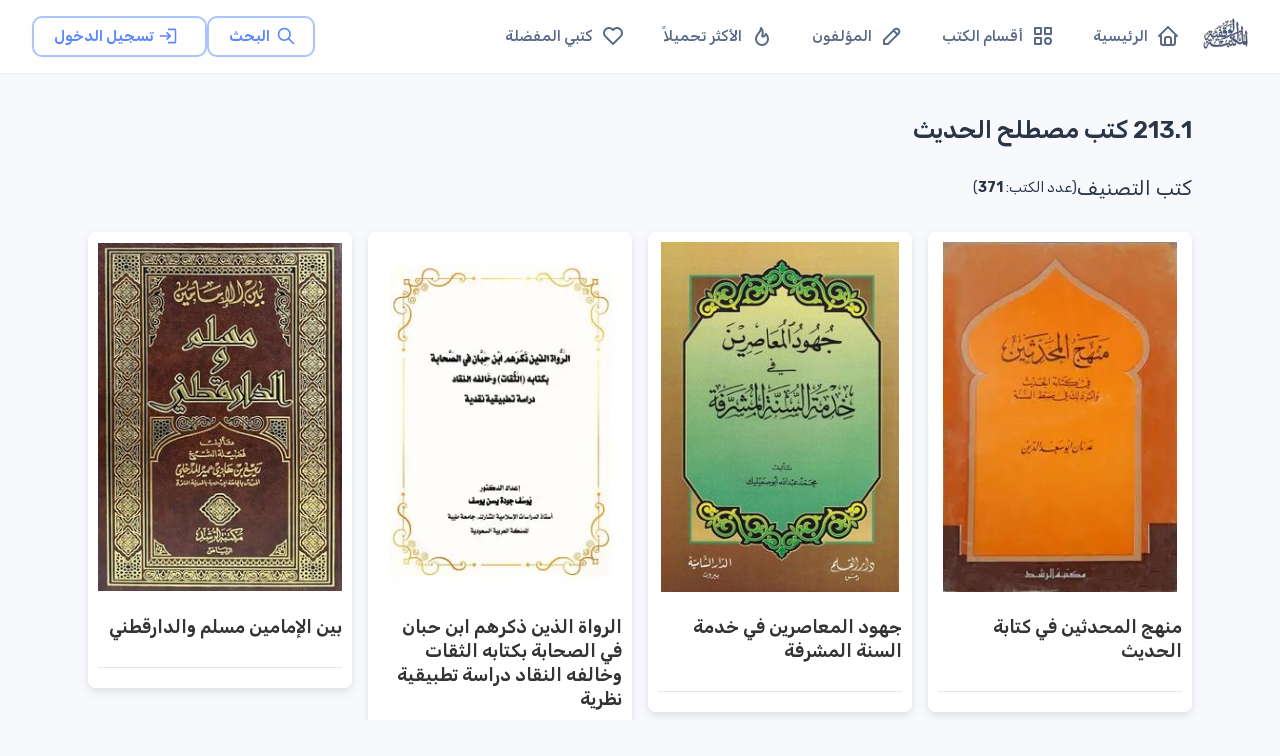

--- FILE ---
content_type: text/html; charset=utf-8
request_url: https://waqfeya.net/categories/2131-%D9%83%D8%AA%D8%A8-%D9%85%D8%B5%D8%B7%D9%84%D8%AD-%D8%A7%D9%84%D8%AD%D8%AF%D9%8A%D8%AB-539a6de75f3b4498879d5d35a2987a6f
body_size: 13318
content:
<!DOCTYPE html><html lang="ar" dir="rtl"><head><meta charSet="utf-8"/><meta name="viewport" content="width=device-width, initial-scale=1"/><meta name="viewport" content="width=device-width, initial-scale=1"/><link rel="preload" as="image" href="/images/logos/logo.png" fetchPriority="high"/><link rel="stylesheet" href="/_next/static/css/50d9771de6423d4e.css" data-precedence="next"/><link rel="preload" as="script" fetchPriority="low" href="/_next/static/chunks/webpack-988239ac16d79302.js"/><script src="/_next/static/chunks/fd9d1056-895766f306391c42.js" async=""></script><script src="/_next/static/chunks/2117-62e75e47405f8d06.js" async=""></script><script src="/_next/static/chunks/main-app-5294d1645fe5526e.js" async=""></script><script src="/_next/static/chunks/3478-f536e41ecb0bae26.js" async=""></script><script src="/_next/static/chunks/6387-8087ab79a22c6b2d.js" async=""></script><script src="/_next/static/chunks/6773-789e6d9320d70f4c.js" async=""></script><script src="/_next/static/chunks/1423-03e92feeb11d59da.js" async=""></script><script src="/_next/static/chunks/2069-02ffefcead8ae2cd.js" async=""></script><script src="/_next/static/chunks/7648-3bbfc08f4b475668.js" async=""></script><script src="/_next/static/chunks/3047-de1534a0711c87ab.js" async=""></script><script src="/_next/static/chunks/7176-4b7a2a651da1e1cd.js" async=""></script><script src="/_next/static/chunks/1610-3a25f134d0379860.js" async=""></script><script src="/_next/static/chunks/5213-21b4de08940e63d5.js" async=""></script><script src="/_next/static/chunks/5537-3b5f7a66156e7b92.js" async=""></script><script src="/_next/static/chunks/759-cf3ec6db5c3737ae.js" async=""></script><script src="/_next/static/chunks/7295-1eb81ef89b917684.js" async=""></script><script src="/_next/static/chunks/app/(DashboardLayout)/layout-b91f96e970212a3c.js" async=""></script><script src="/_next/static/chunks/app/(DashboardLayout)/loading-69fb13ee5cf0edbd.js" async=""></script><script src="/_next/static/chunks/5109-ff244ff3d59ee9c1.js" async=""></script><script src="/_next/static/chunks/app/layout-febd3c6b79037bc9.js" async=""></script><script src="/_next/static/chunks/app/loading-3114441d48ca3791.js" async=""></script><link rel="preload" href="https://pagead2.googlesyndication.com/pagead/js/adsbygoogle.js?client=ca-pub-7500374456976577" as="script" crossorigin=""/><link rel="preload" href="https://www.googletagmanager.com/gtag/js?id=G-PRDHGQX8SC" as="script"/><title>المكتبة الوقفية للكتب المصورة</title><meta name="description" content="المكتبة الوقفية للكتب المصورة "/><link rel="icon" href="/favicon.ico" type="image/x-icon" sizes="256x256"/><meta name="next-size-adjust"/><script src="/_next/static/chunks/polyfills-42372ed130431b0a.js" noModule=""></script></head><body><style data-emotion="css-global 1w18fs">html{-webkit-font-smoothing:antialiased;-moz-osx-font-smoothing:grayscale;box-sizing:border-box;-webkit-text-size-adjust:100%;}*,*::before,*::after{box-sizing:inherit;}strong,b{font-weight:700;}body{margin:0;color:#2A3547;font-size:1.25rem;font-weight:400;line-height:1.5rem;font-family:'__Rubik_2f3b2e','__Rubik_Fallback_2f3b2e',Helvetica,Arial,sans-serif;background-color:#F7F9FC;}@media print{body{background-color:#fff;}}body::backdrop{background-color:#F7F9FC;}.MuiPaper-elevation9,.MuiPopover-root .MuiPaper-elevation{box-shadow:rgb(145 158 171 / 30%) 0px 0px 2px 0px,rgb(145 158 171 / 12%) 0px 12px 24px -4px!important;}</style><!--$--><style data-emotion="css brj8vz">.css-brj8vz{width:100%;margin-left:auto;box-sizing:border-box;margin-right:auto;display:block;padding-left:16px;padding-right:16px;}@media (min-width:600px){.css-brj8vz{padding-left:24px;padding-right:24px;}}@media (min-width:1200px){.css-brj8vz{max-width:1200px;}}@media (min-width:0px){.css-brj8vz{padding-top:120px;}}@media (min-width:1200px){.css-brj8vz{padding-top:80px;}}</style><div class="MuiContainer-root MuiContainer-maxWidthLg css-brj8vz"><style data-emotion="css 1eqg8k8">.css-1eqg8k8{box-sizing:border-box;-webkit-flex-direction:row;-ms-flex-direction:row;flex-direction:row;width:100%;}</style><div class="MuiGrid-root css-1eqg8k8"><style data-emotion="css i8w4e8">.css-i8w4e8{box-shadow:0 1px 3px rgba(0,0,0,0.05);background:rgba(255, 255, 255, 0.85);-webkit-backdrop-filter:blur(12px);backdrop-filter:blur(12px);border-bottom:1px solid rgba(229, 234, 239, 0.08);min-height:64px;z-index:1100;}@media (min-width:1200px){.css-i8w4e8{min-height:72px;}}</style><style data-emotion="css 85m34u">.css-85m34u{display:-webkit-box;display:-webkit-flex;display:-ms-flexbox;display:flex;-webkit-flex-direction:column;-ms-flex-direction:column;flex-direction:column;width:100%;box-sizing:border-box;-webkit-flex-shrink:0;-ms-flex-negative:0;flex-shrink:0;position:fixed;z-index:1100;top:0;left:auto;right:0;background-color:#5D87FF;color:#fff;box-shadow:0 1px 3px rgba(0,0,0,0.05);background:rgba(255, 255, 255, 0.85);-webkit-backdrop-filter:blur(12px);backdrop-filter:blur(12px);border-bottom:1px solid rgba(229, 234, 239, 0.08);min-height:64px;z-index:1100;}@media print{.css-85m34u{position:absolute;}}@media (min-width:1200px){.css-85m34u{min-height:72px;}}</style><style data-emotion="css rp9p7k">.css-rp9p7k{background-color:#fff;color:#2A3547;-webkit-transition:box-shadow 300ms cubic-bezier(0.4, 0, 0.2, 1) 0ms;transition:box-shadow 300ms cubic-bezier(0.4, 0, 0.2, 1) 0ms;box-shadow:0px 2px 4px -1px rgba(0,0,0,0.2),0px 4px 5px 0px rgba(0,0,0,0.14),0px 1px 10px 0px rgba(0,0,0,0.12);display:-webkit-box;display:-webkit-flex;display:-ms-flexbox;display:flex;-webkit-flex-direction:column;-ms-flex-direction:column;flex-direction:column;width:100%;box-sizing:border-box;-webkit-flex-shrink:0;-ms-flex-negative:0;flex-shrink:0;position:fixed;z-index:1100;top:0;left:auto;right:0;background-color:#5D87FF;color:#fff;box-shadow:0 1px 3px rgba(0,0,0,0.05);background:rgba(255, 255, 255, 0.85);-webkit-backdrop-filter:blur(12px);backdrop-filter:blur(12px);border-bottom:1px solid rgba(229, 234, 239, 0.08);min-height:64px;z-index:1100;}@media print{.css-rp9p7k{position:absolute;}}@media (min-width:1200px){.css-rp9p7k{min-height:72px;}}</style><header class="MuiPaper-root MuiPaper-elevation MuiPaper-elevation4 MuiAppBar-root MuiAppBar-colorPrimary MuiAppBar-positionFixed mui-fixed css-rp9p7k"><style data-emotion="css 1ffiyol">.css-1ffiyol{width:100%;color:#5A6A85;-webkit-flex:1;-ms-flex:1;flex:1;-webkit-align-items:center;-webkit-box-align:center;-ms-flex-align:center;align-items:center;-webkit-box-pack:justify;-webkit-justify-content:space-between;justify-content:space-between;min-height:64px!important;padding:0 16px;min-height:64px!important;padding-left:16px;padding-right:16px;}@media (min-width:600px){.css-1ffiyol{padding:0 24px;}}@media (min-width:1200px){.css-1ffiyol{min-height:72px!important;padding:0 32px;}}</style><style data-emotion="css n5izqb">.css-n5izqb{position:relative;display:-webkit-box;display:-webkit-flex;display:-ms-flexbox;display:flex;-webkit-align-items:center;-webkit-box-align:center;-ms-flex-align:center;align-items:center;padding-left:16px;padding-right:16px;min-height:56px;width:100%;color:#5A6A85;-webkit-flex:1;-ms-flex:1;flex:1;-webkit-align-items:center;-webkit-box-align:center;-ms-flex-align:center;align-items:center;-webkit-box-pack:justify;-webkit-justify-content:space-between;justify-content:space-between;min-height:64px!important;padding:0 16px;min-height:64px!important;padding-left:16px;padding-right:16px;}@media (min-width:600px){.css-n5izqb{padding-left:24px;padding-right:24px;}}@media (min-width:0px){@media (orientation: landscape){.css-n5izqb{min-height:48px;}}}@media (min-width:600px){.css-n5izqb{min-height:64px;}}@media (min-width:600px){.css-n5izqb{padding:0 24px;}}@media (min-width:1200px){.css-n5izqb{min-height:72px!important;padding:0 32px;}}</style><div class="MuiToolbar-root MuiToolbar-gutters MuiToolbar-regular css-n5izqb"><style data-emotion="css r4r3e3">.css-r4r3e3{text-align:center;-webkit-flex:0 0 auto;-ms-flex:0 0 auto;flex:0 0 auto;font-size:1.5rem;padding:8px;border-radius:50%;overflow:visible;color:rgba(0, 0, 0, 0.54);-webkit-transition:background-color 150ms cubic-bezier(0.4, 0, 0.2, 1) 0ms;transition:background-color 150ms cubic-bezier(0.4, 0, 0.2, 1) 0ms;margin-left:-12px;color:inherit;margin-right:8px;-webkit-transition:all 0.2s ease;transition:all 0.2s ease;}.css-r4r3e3:hover{background-color:rgba(0, 0, 0, 0.02);}@media (hover: none){.css-r4r3e3:hover{background-color:transparent;}}.css-r4r3e3.Mui-disabled{background-color:transparent;color:rgba(0, 0, 0, 0.26);}.css-r4r3e3:hover{background-color:rgba(93, 135, 255, 0.08);color:#5D87FF;}</style><style data-emotion="css ovkvq9">.css-ovkvq9{display:-webkit-inline-box;display:-webkit-inline-flex;display:-ms-inline-flexbox;display:inline-flex;-webkit-align-items:center;-webkit-box-align:center;-ms-flex-align:center;align-items:center;-webkit-box-pack:center;-ms-flex-pack:center;-webkit-justify-content:center;justify-content:center;position:relative;box-sizing:border-box;-webkit-tap-highlight-color:transparent;background-color:transparent;outline:0;border:0;margin:0;border-radius:0;padding:0;cursor:pointer;-webkit-user-select:none;-moz-user-select:none;-ms-user-select:none;user-select:none;vertical-align:middle;-moz-appearance:none;-webkit-appearance:none;-webkit-text-decoration:none;text-decoration:none;color:inherit;text-align:center;-webkit-flex:0 0 auto;-ms-flex:0 0 auto;flex:0 0 auto;font-size:1.5rem;padding:8px;border-radius:50%;overflow:visible;color:rgba(0, 0, 0, 0.54);-webkit-transition:background-color 150ms cubic-bezier(0.4, 0, 0.2, 1) 0ms;transition:background-color 150ms cubic-bezier(0.4, 0, 0.2, 1) 0ms;margin-left:-12px;color:inherit;margin-right:8px;-webkit-transition:all 0.2s ease;transition:all 0.2s ease;}.css-ovkvq9::-moz-focus-inner{border-style:none;}.css-ovkvq9.Mui-disabled{pointer-events:none;cursor:default;}@media print{.css-ovkvq9{-webkit-print-color-adjust:exact;color-adjust:exact;}}.css-ovkvq9:hover{background-color:rgba(0, 0, 0, 0.02);}@media (hover: none){.css-ovkvq9:hover{background-color:transparent;}}.css-ovkvq9.Mui-disabled{background-color:transparent;color:rgba(0, 0, 0, 0.26);}.css-ovkvq9:hover{background-color:rgba(93, 135, 255, 0.08);color:#5D87FF;}</style><button class="MuiButtonBase-root MuiIconButton-root MuiIconButton-colorInherit MuiIconButton-edgeStart MuiIconButton-sizeMedium css-ovkvq9" tabindex="0" type="button" aria-label="القائمة"><svg xmlns="http://www.w3.org/2000/svg" width="22" height="22" viewBox="0 0 24 24" fill="none" stroke="currentColor" stroke-width="2" stroke-linecap="round" stroke-linejoin="round" class="tabler-icon tabler-icon-menu-2"><path d="M4 6l16 0"></path><path d="M4 12l16 0"></path><path d="M4 18l16 0"></path></svg></button><style data-emotion="css 1s77gta">.css-1s77gta{overflow:hidden;display:block;width:100%;height:auto;max-width:50px;}</style><a class="css-1s77gta" href="/"><img alt="logo" fetchPriority="high" width="1000" height="200" decoding="async" data-nimg="1" style="color:transparent;width:90%;height:auto" src="/images/logos/logo.png"/></a><style data-emotion="css axw7ok">.css-axw7ok{display:-webkit-box;display:-webkit-flex;display:-ms-flexbox;display:flex;-webkit-align-items:center;-webkit-box-align:center;-ms-flex-align:center;align-items:center;gap:8px;}</style><div class="MuiBox-root css-axw7ok"><div class="MuiBox-root css-0"><style data-emotion="css 1cpq5f8">.css-1cpq5f8{text-transform:capitalize;font-weight:400;font-family:'__Rubik_2f3b2e','__Rubik_Fallback_2f3b2e',Helvetica,Arial,sans-serif;font-size:0.875rem;line-height:1.75;min-width:64px;padding:5px 15px;border-radius:4px;-webkit-transition:background-color 250ms cubic-bezier(0.4, 0, 0.2, 1) 0ms,box-shadow 250ms cubic-bezier(0.4, 0, 0.2, 1) 0ms,border-color 250ms cubic-bezier(0.4, 0, 0.2, 1) 0ms,color 250ms cubic-bezier(0.4, 0, 0.2, 1) 0ms;transition:background-color 250ms cubic-bezier(0.4, 0, 0.2, 1) 0ms,box-shadow 250ms cubic-bezier(0.4, 0, 0.2, 1) 0ms,border-color 250ms cubic-bezier(0.4, 0, 0.2, 1) 0ms,color 250ms cubic-bezier(0.4, 0, 0.2, 1) 0ms;border:1px solid rgba(93, 135, 255, 0.5);color:#5D87FF;text-transform:none;font-weight:600;font-size:0.9375rem;padding-left:20px;padding-right:20px;padding-top:6px;padding-bottom:6px;border-radius:10px;border-width:1.5px;-webkit-transition:all 0.25s cubic-bezier(0.4, 0, 0.2, 1);transition:all 0.25s cubic-bezier(0.4, 0, 0.2, 1);box-shadow:0 1px 3px rgba(0,0,0,0.04);}.css-1cpq5f8:hover{-webkit-text-decoration:none;text-decoration:none;background-color:rgba(93, 135, 255, 0.02);border:1px solid #5D87FF;}@media (hover: none){.css-1cpq5f8:hover{background-color:transparent;}}.css-1cpq5f8.Mui-disabled{color:rgba(0, 0, 0, 0.26);border:1px solid rgba(73,82,88,0.12);}.css-1cpq5f8:hover{-webkit-transform:translateY(-2px);-moz-transform:translateY(-2px);-ms-transform:translateY(-2px);transform:translateY(-2px);box-shadow:0 4px 12px rgba(0,0,0,0.1);border-width:1.5px;background-color:rgba(93, 135, 255, 0.04);}.css-1cpq5f8 .MuiButton-startIcon{margin-left:6px;margin-right:-2px;}</style><style data-emotion="css 1bmbdu8">.css-1bmbdu8{display:-webkit-inline-box;display:-webkit-inline-flex;display:-ms-inline-flexbox;display:inline-flex;-webkit-align-items:center;-webkit-box-align:center;-ms-flex-align:center;align-items:center;-webkit-box-pack:center;-ms-flex-pack:center;-webkit-justify-content:center;justify-content:center;position:relative;box-sizing:border-box;-webkit-tap-highlight-color:transparent;background-color:transparent;outline:0;border:0;margin:0;border-radius:0;padding:0;cursor:pointer;-webkit-user-select:none;-moz-user-select:none;-ms-user-select:none;user-select:none;vertical-align:middle;-moz-appearance:none;-webkit-appearance:none;-webkit-text-decoration:none;text-decoration:none;color:inherit;text-transform:capitalize;font-weight:400;font-family:'__Rubik_2f3b2e','__Rubik_Fallback_2f3b2e',Helvetica,Arial,sans-serif;font-size:0.875rem;line-height:1.75;min-width:64px;padding:5px 15px;border-radius:4px;-webkit-transition:background-color 250ms cubic-bezier(0.4, 0, 0.2, 1) 0ms,box-shadow 250ms cubic-bezier(0.4, 0, 0.2, 1) 0ms,border-color 250ms cubic-bezier(0.4, 0, 0.2, 1) 0ms,color 250ms cubic-bezier(0.4, 0, 0.2, 1) 0ms;transition:background-color 250ms cubic-bezier(0.4, 0, 0.2, 1) 0ms,box-shadow 250ms cubic-bezier(0.4, 0, 0.2, 1) 0ms,border-color 250ms cubic-bezier(0.4, 0, 0.2, 1) 0ms,color 250ms cubic-bezier(0.4, 0, 0.2, 1) 0ms;border:1px solid rgba(93, 135, 255, 0.5);color:#5D87FF;text-transform:none;font-weight:600;font-size:0.9375rem;padding-left:20px;padding-right:20px;padding-top:6px;padding-bottom:6px;border-radius:10px;border-width:1.5px;-webkit-transition:all 0.25s cubic-bezier(0.4, 0, 0.2, 1);transition:all 0.25s cubic-bezier(0.4, 0, 0.2, 1);box-shadow:0 1px 3px rgba(0,0,0,0.04);}.css-1bmbdu8::-moz-focus-inner{border-style:none;}.css-1bmbdu8.Mui-disabled{pointer-events:none;cursor:default;}@media print{.css-1bmbdu8{-webkit-print-color-adjust:exact;color-adjust:exact;}}.css-1bmbdu8:hover{-webkit-text-decoration:none;text-decoration:none;background-color:rgba(93, 135, 255, 0.02);border:1px solid #5D87FF;}@media (hover: none){.css-1bmbdu8:hover{background-color:transparent;}}.css-1bmbdu8.Mui-disabled{color:rgba(0, 0, 0, 0.26);border:1px solid rgba(73,82,88,0.12);}.css-1bmbdu8:hover{-webkit-transform:translateY(-2px);-moz-transform:translateY(-2px);-ms-transform:translateY(-2px);transform:translateY(-2px);box-shadow:0 4px 12px rgba(0,0,0,0.1);border-width:1.5px;background-color:rgba(93, 135, 255, 0.04);}.css-1bmbdu8 .MuiButton-startIcon{margin-left:6px;margin-right:-2px;}</style><a class="MuiButtonBase-root MuiButton-root MuiButton-outlined MuiButton-outlinedPrimary MuiButton-sizeMedium MuiButton-outlinedSizeMedium MuiButton-colorPrimary MuiButton-root MuiButton-outlined MuiButton-outlinedPrimary MuiButton-sizeMedium MuiButton-outlinedSizeMedium MuiButton-colorPrimary css-1bmbdu8" tabindex="0" aria-label="البحث" href="/search"><style data-emotion="css 6xugel">.css-6xugel{display:inherit;margin-right:8px;margin-left:-4px;}.css-6xugel>*:nth-of-type(1){font-size:20px;}</style><span class="MuiButton-icon MuiButton-startIcon MuiButton-iconSizeMedium css-6xugel"><svg xmlns="http://www.w3.org/2000/svg" width="20" height="20" viewBox="0 0 24 24" fill="none" stroke="currentColor" stroke-width="2" stroke-linecap="round" stroke-linejoin="round" class="tabler-icon tabler-icon-search"><path d="M10 10m-7 0a7 7 0 1 0 14 0a7 7 0 1 0 -14 0"></path><path d="M21 21l-6 -6"></path></svg></span>البحث</a></div><style data-emotion="css 1m7ny8d animation-wiooy9">.css-1m7ny8d{display:block;background-color:rgba(42, 53, 71, 0.11);height:1.2em;border-radius:50%;position:relative;overflow:hidden;-webkit-mask-image:-webkit-radial-gradient(white, black);background-color:rgba(93, 135, 255, 0.1);}.css-1m7ny8d::after{-webkit-animation:animation-wiooy9 2s linear 0.5s infinite;animation:animation-wiooy9 2s linear 0.5s infinite;background:linear-gradient(
          90deg,
          transparent,
          #f6f9fc,
          transparent
        );content:'';position:absolute;-webkit-transform:translateX(-100%);-moz-transform:translateX(-100%);-ms-transform:translateX(-100%);transform:translateX(-100%);bottom:0;left:0;right:0;top:0;}@-webkit-keyframes animation-wiooy9{0%{-webkit-transform:translateX(-100%);-moz-transform:translateX(-100%);-ms-transform:translateX(-100%);transform:translateX(-100%);}50%{-webkit-transform:translateX(100%);-moz-transform:translateX(100%);-ms-transform:translateX(100%);transform:translateX(100%);}100%{-webkit-transform:translateX(100%);-moz-transform:translateX(100%);-ms-transform:translateX(100%);transform:translateX(100%);}}@keyframes animation-wiooy9{0%{-webkit-transform:translateX(-100%);-moz-transform:translateX(-100%);-ms-transform:translateX(-100%);transform:translateX(-100%);}50%{-webkit-transform:translateX(100%);-moz-transform:translateX(100%);-ms-transform:translateX(100%);transform:translateX(100%);}100%{-webkit-transform:translateX(100%);-moz-transform:translateX(100%);-ms-transform:translateX(100%);transform:translateX(100%);}}</style><span class="MuiSkeleton-root MuiSkeleton-circular MuiSkeleton-wave css-1m7ny8d" style="width:40px;height:40px"></span></div></div></header><style data-emotion="css s7l9b2">.css-s7l9b2{box-sizing:border-box;-webkit-flex-direction:row;-ms-flex-direction:row;flex-direction:row;padding-top:20px;max-width:1200px;}</style><div class="MuiGrid-root css-s7l9b2"><style data-emotion="css a3xyjy">.css-a3xyjy{z-index:1200;}</style><style data-emotion="css 1l7yebw">.css-1l7yebw{box-sizing:border-box;-webkit-flex-direction:row;-ms-flex-direction:row;flex-direction:row;min-height:calc(100vh - 170px);}</style><div class="MuiGrid-root css-1l7yebw"><!--$?--><template id="B:0"></template><style data-emotion="css ni1595">.css-ni1595{display:-webkit-box;display:-webkit-flex;display:-ms-flexbox;display:flex;-webkit-flex-direction:column;-ms-flex-direction:column;flex-direction:column;-webkit-box-pack:center;-ms-flex-pack:center;-webkit-justify-content:center;justify-content:center;-webkit-align-items:center;-webkit-box-align:center;-ms-flex-align:center;align-items:center;min-height:80vh;gap:16px;}</style><div class="MuiBox-root css-ni1595"><style data-emotion="css 1joeuob animation-61bdi0">.css-1joeuob{display:inline-block;color:#5D87FF;-webkit-animation:animation-61bdi0 1.4s linear infinite;animation:animation-61bdi0 1.4s linear infinite;}@-webkit-keyframes animation-61bdi0{0%{-webkit-transform:rotate(0deg);-moz-transform:rotate(0deg);-ms-transform:rotate(0deg);transform:rotate(0deg);}100%{-webkit-transform:rotate(360deg);-moz-transform:rotate(360deg);-ms-transform:rotate(360deg);transform:rotate(360deg);}}@keyframes animation-61bdi0{0%{-webkit-transform:rotate(0deg);-moz-transform:rotate(0deg);-ms-transform:rotate(0deg);transform:rotate(0deg);}100%{-webkit-transform:rotate(360deg);-moz-transform:rotate(360deg);-ms-transform:rotate(360deg);transform:rotate(360deg);}}</style><span class="MuiCircularProgress-root MuiCircularProgress-indeterminate MuiCircularProgress-colorPrimary css-1joeuob" style="width:60px;height:60px" role="progressbar"><style data-emotion="css 13o7eu2">.css-13o7eu2{display:block;}</style><svg class="MuiCircularProgress-svg css-13o7eu2" viewBox="22 22 44 44"><style data-emotion="css 14891ef animation-1p2h4ri">.css-14891ef{stroke:currentColor;stroke-dasharray:80px,200px;stroke-dashoffset:0;-webkit-animation:animation-1p2h4ri 1.4s ease-in-out infinite;animation:animation-1p2h4ri 1.4s ease-in-out infinite;}@-webkit-keyframes animation-1p2h4ri{0%{stroke-dasharray:1px,200px;stroke-dashoffset:0;}50%{stroke-dasharray:100px,200px;stroke-dashoffset:-15px;}100%{stroke-dasharray:100px,200px;stroke-dashoffset:-125px;}}@keyframes animation-1p2h4ri{0%{stroke-dasharray:1px,200px;stroke-dashoffset:0;}50%{stroke-dasharray:100px,200px;stroke-dashoffset:-15px;}100%{stroke-dasharray:100px,200px;stroke-dashoffset:-125px;}}</style><circle class="MuiCircularProgress-circle MuiCircularProgress-circleIndeterminate css-14891ef" cx="44" cy="44" r="19.5" fill="none" stroke-width="5"></circle></svg></span><style data-emotion="css 9w0tt8">.css-9w0tt8{margin:0;font-weight:600;font-size:1rem;line-height:1.2rem;font-family:'__Rubik_2f3b2e','__Rubik_Fallback_2f3b2e',Helvetica,Arial,sans-serif;font-weight:700;color:#5A6A85;}</style><h6 class="MuiTypography-root MuiTypography-h6 css-9w0tt8">جاري التحميل...</h6></div><!--/$--></div></div></div></div><!--/$--><script src="/_next/static/chunks/webpack-988239ac16d79302.js" async=""></script><div hidden id="S:0"><template id="P:1"></template></div><script>(self.__next_f=self.__next_f||[]).push([0]);self.__next_f.push([2,null])</script><script>self.__next_f.push([1,"1:HL[\"/_next/static/media/0a86735c6520d94f-s.p.woff2\",\"font\",{\"crossOrigin\":\"\",\"type\":\"font/woff2\"}]\n2:HL[\"/_next/static/media/32c80fb7588b7a2e-s.p.woff2\",\"font\",{\"crossOrigin\":\"\",\"type\":\"font/woff2\"}]\n3:HL[\"/_next/static/css/50d9771de6423d4e.css\",\"style\"]\n"])</script><script>self.__next_f.push([1,"4:I[12846,[],\"\"]\n7:I[4707,[],\"\"]\n9:I[36423,[],\"\"]\na:I[47317,[\"3478\",\"static/chunks/3478-f536e41ecb0bae26.js\",\"6387\",\"static/chunks/6387-8087ab79a22c6b2d.js\",\"6773\",\"static/chunks/6773-789e6d9320d70f4c.js\",\"1423\",\"static/chunks/1423-03e92feeb11d59da.js\",\"2069\",\"static/chunks/2069-02ffefcead8ae2cd.js\",\"7648\",\"static/chunks/7648-3bbfc08f4b475668.js\",\"3047\",\"static/chunks/3047-de1534a0711c87ab.js\",\"7176\",\"static/chunks/7176-4b7a2a651da1e1cd.js\",\"1610\",\"static/chunks/1610-3a25f134d0379860.js\",\"5213\",\"static/chunks/5213-21b4de08940e63d5.js\",\"5537\",\"static/chunks/5537-3b5f7a66156e7b92.js\",\"759\",\"static/chunks/759-cf3ec6db5c3737ae.js\",\"7295\",\"static/chunks/7295-1eb81ef89b917684.js\",\"1230\",\"static/chunks/app/(DashboardLayout)/layout-b91f96e970212a3c.js\"],\"default\",1]\nb:I[7997,[\"3478\",\"static/chunks/3478-f536e41ecb0bae26.js\",\"6387\",\"static/chunks/6387-8087ab79a22c6b2d.js\",\"3027\",\"static/chunks/app/(DashboardLayout)/loading-69fb13ee5cf0edbd.js\"],\"default\"]\nc:I[3392,[\"3478\",\"static/chunks/3478-f536e41ecb0bae26.js\",\"5109\",\"static/chunks/5109-ff244ff3d59ee9c1.js\",\"3185\",\"static/chunks/app/layout-febd3c6b79037bc9.js\"],\"default\",1]\n12:I[66287,[\"3478\",\"static/chunks/3478-f536e41ecb0bae26.js\",\"6387\",\"static/chunks/6387-8087ab79a22c6b2d.js\",\"8555\",\"static/chunks/app/loading-3114441d48ca3791.js\"],\"default\"]\n14:I[61060,[],\"\"]\n8:[\"permalink\",\"2131-%D9%83%D8%AA%D8%A8-%D9%85%D8%B5%D8%B7%D9%84%D8%AD-%D8%A7%D9%84%D8%AD%D8%AF%D9%8A%D8%AB-539a6de75f3b4498879d5d35a2987a6f\",\"d\"]\nd:{\"fontFamily\":\"system-ui,\\\"Segoe UI\\\",Roboto,Helvetica,Arial,sans-serif,\\\"Apple Color Emoji\\\",\\\"Segoe UI Emoji\\\"\",\"height\":\"100vh\",\"textAlign\":\"center\",\"display\":\"flex\",\"flexDirection\":\"column\",\"alignItems\":\"center\",\"justifyContent\":\"center\"}\ne:{\"display\":\"inline-block\",\"margin\":\"0 20px 0 0\",\"padding\":\"0 23px 0 0\",\"fontSize\":24,\"fontWeight\":500,\"verticalAlign\":\"top\",\"lineHeight\":\"49px\"}\nf:{\"display\":\"inline-block\"}\n10:{\"fontSize\":14,\"fontWeight\":400,\"lineHeight\":\"49px\",\"margin\":0}\n11:{}\n15:[]\n"])</script><script>self.__next_f.push([1,"0:[\"$\",\"$L4\",null,{\"buildId\":\"RZM3LBQvBgZL5optfNrw7\",\"assetPrefix\":\"\",\"urlParts\":[\"\",\"categories\",\"2131-%D9%83%D8%AA%D8%A8-%D9%85%D8%B5%D8%B7%D9%84%D8%AD-%D8%A7%D9%84%D8%AD%D8%AF%D9%8A%D8%AB-539a6de75f3b4498879d5d35a2987a6f\"],\"initialTree\":[\"\",{\"children\":[\"(DashboardLayout)\",{\"children\":[\"categories\",{\"children\":[[\"permalink\",\"2131-%D9%83%D8%AA%D8%A8-%D9%85%D8%B5%D8%B7%D9%84%D8%AD-%D8%A7%D9%84%D8%AD%D8%AF%D9%8A%D8%AB-539a6de75f3b4498879d5d35a2987a6f\",\"d\"],{\"children\":[\"__PAGE__\",{}]}]}]}]},\"$undefined\",\"$undefined\",true],\"initialSeedData\":[\"\",{\"children\":[\"(DashboardLayout)\",{\"children\":[\"categories\",{\"children\":[[\"permalink\",\"2131-%D9%83%D8%AA%D8%A8-%D9%85%D8%B5%D8%B7%D9%84%D8%AD-%D8%A7%D9%84%D8%AD%D8%AF%D9%8A%D8%AB-539a6de75f3b4498879d5d35a2987a6f\",\"d\"],{\"children\":[\"__PAGE__\",{},[[\"$L5\",\"$L6\",null],null],null]},[null,[\"$\",\"$L7\",null,{\"parallelRouterKey\":\"children\",\"segmentPath\":[\"children\",\"(DashboardLayout)\",\"children\",\"categories\",\"children\",\"$8\",\"children\"],\"error\":\"$undefined\",\"errorStyles\":\"$undefined\",\"errorScripts\":\"$undefined\",\"template\":[\"$\",\"$L9\",null,{}],\"templateStyles\":\"$undefined\",\"templateScripts\":\"$undefined\",\"notFound\":\"$undefined\",\"notFoundStyles\":\"$undefined\"}]],null]},[null,[\"$\",\"$L7\",null,{\"parallelRouterKey\":\"children\",\"segmentPath\":[\"children\",\"(DashboardLayout)\",\"children\",\"categories\",\"children\"],\"error\":\"$undefined\",\"errorStyles\":\"$undefined\",\"errorScripts\":\"$undefined\",\"template\":[\"$\",\"$L9\",null,{}],\"templateStyles\":\"$undefined\",\"templateScripts\":\"$undefined\",\"notFound\":\"$undefined\",\"notFoundStyles\":\"$undefined\"}]],null]},[[null,[\"$\",\"$La\",null,{\"children\":[\"$\",\"$L7\",null,{\"parallelRouterKey\":\"children\",\"segmentPath\":[\"children\",\"(DashboardLayout)\",\"children\"],\"error\":\"$undefined\",\"errorStyles\":\"$undefined\",\"errorScripts\":\"$undefined\",\"template\":[\"$\",\"$L9\",null,{}],\"templateStyles\":\"$undefined\",\"templateScripts\":\"$undefined\",\"notFound\":[[\"$\",\"title\",null,{\"children\":\"404: This page could not be found.\"}],[\"$\",\"div\",null,{\"style\":{\"fontFamily\":\"system-ui,\\\"Segoe UI\\\",Roboto,Helvetica,Arial,sans-serif,\\\"Apple Color Emoji\\\",\\\"Segoe UI Emoji\\\"\",\"height\":\"100vh\",\"textAlign\":\"center\",\"display\":\"flex\",\"flexDirection\":\"column\",\"alignItems\":\"center\",\"justifyContent\":\"center\"},\"children\":[\"$\",\"div\",null,{\"children\":[[\"$\",\"style\",null,{\"dangerouslySetInnerHTML\":{\"__html\":\"body{color:#000;background:#fff;margin:0}.next-error-h1{border-right:1px solid rgba(0,0,0,.3)}@media (prefers-color-scheme:dark){body{color:#fff;background:#000}.next-error-h1{border-right:1px solid rgba(255,255,255,.3)}}\"}}],[\"$\",\"h1\",null,{\"className\":\"next-error-h1\",\"style\":{\"display\":\"inline-block\",\"margin\":\"0 20px 0 0\",\"padding\":\"0 23px 0 0\",\"fontSize\":24,\"fontWeight\":500,\"verticalAlign\":\"top\",\"lineHeight\":\"49px\"},\"children\":\"404\"}],[\"$\",\"div\",null,{\"style\":{\"display\":\"inline-block\"},\"children\":[\"$\",\"h2\",null,{\"style\":{\"fontSize\":14,\"fontWeight\":400,\"lineHeight\":\"49px\",\"margin\":0},\"children\":\"This page could not be found.\"}]}]]}]}]],\"notFoundStyles\":[]}],\"params\":{}}]],null],[[\"$\",\"$Lb\",null,{}],[],[]]]},[[[[\"$\",\"link\",\"0\",{\"rel\":\"stylesheet\",\"href\":\"/_next/static/css/50d9771de6423d4e.css\",\"precedence\":\"next\",\"crossOrigin\":\"$undefined\"}]],[\"$\",\"$Lc\",null,{\"children\":[\"$\",\"$L7\",null,{\"parallelRouterKey\":\"children\",\"segmentPath\":[\"children\"],\"error\":\"$undefined\",\"errorStyles\":\"$undefined\",\"errorScripts\":\"$undefined\",\"template\":[\"$\",\"$L9\",null,{}],\"templateStyles\":\"$undefined\",\"templateScripts\":\"$undefined\",\"notFound\":[[\"$\",\"title\",null,{\"children\":\"404: This page could not be found.\"}],[\"$\",\"div\",null,{\"style\":\"$d\",\"children\":[\"$\",\"div\",null,{\"children\":[[\"$\",\"style\",null,{\"dangerouslySetInnerHTML\":{\"__html\":\"body{color:#000;background:#fff;margin:0}.next-error-h1{border-right:1px solid rgba(0,0,0,.3)}@media (prefers-color-scheme:dark){body{color:#fff;background:#000}.next-error-h1{border-right:1px solid rgba(255,255,255,.3)}}\"}}],[\"$\",\"h1\",null,{\"className\":\"next-error-h1\",\"style\":\"$e\",\"children\":\"404\"}],[\"$\",\"div\",null,{\"style\":\"$f\",\"children\":[\"$\",\"h2\",null,{\"style\":\"$10\",\"children\":\"This page could not be found.\"}]}]]}]}]],\"notFoundStyles\":[]}],\"params\":\"$11\"}]],null],[[\"$\",\"$L12\",null,{}],[],[]]],\"couldBeIntercepted\":false,\"initialHead\":[null,\"$L13\"],\"globalErrorComponent\":\"$14\",\"missingSlots\":\"$W15\"}]\n"])</script><script>self.__next_f.push([1,"13:[[\"$\",\"meta\",\"0\",{\"name\":\"viewport\",\"content\":\"width=device-width, initial-scale=1\"}],[\"$\",\"meta\",\"1\",{\"charSet\":\"utf-8\"}],[\"$\",\"link\",\"2\",{\"rel\":\"icon\",\"href\":\"/favicon.ico\",\"type\":\"image/x-icon\",\"sizes\":\"256x256\"}],[\"$\",\"meta\",\"3\",{\"name\":\"next-size-adjust\"}]]\n5:null\n"])</script><script>self.__next_f.push([1,"16:I[97370,[\"3478\",\"static/chunks/3478-f536e41ecb0bae26.js\",\"6387\",\"static/chunks/6387-8087ab79a22c6b2d.js\",\"1423\",\"static/chunks/1423-03e92feeb11d59da.js\",\"2069\",\"static/chunks/2069-02ffefcead8ae2cd.js\",\"7648\",\"static/chunks/7648-3bbfc08f4b475668.js\",\"242\",\"static/chunks/242-09165e67a9992c51.js\",\"5831\",\"static/chunks/app/(DashboardLayout)/categories/%5Bpermalink%5D/page-42fe842ad32f54be.js\"],\"\"]\n17:I[57347,[\"3478\",\"static/chunks/3478-f536e41ecb0bae26.js\",\"6387\",\"static/chunks/6387-8087ab79a22c6b2d.js\",\"1423\",\"static/chunks/1423-03e92feeb11d59da.js\",\"2069\",\"static/chunks/2069-02ffefcead8ae2cd.js\",\"7648\",\"static/chunks/7648-3bbfc08f4b475668.js\",\"242\",\"static/chunks/242-09165e67a9992c51.js\",\"5831\",\"static/chunks/app/(DashboardLayout)/categories/%5Bpermalink%5D/page-42fe842ad32f54be.js\"],\"\"]\n18:I[5424,[\"3478\",\"static/chunks/3478-f536e41ecb0bae26.js\",\"6387\",\"static/chunks/6387-8087ab79a22c6b2d.js\",\"1423\",\"static/chunks/1423-03e92feeb11d59da.js\",\"2069\",\"static/chunks/2069-02ffefcead8ae2cd.js\",\"7648\",\"static/chunks/7648-3bbfc08f4b475668.js\",\"242\",\"static/chunks/242-09165e67a9992c51.js\",\"5831\",\"static/chunks/app/(DashboardLayout)/categories/%5Bpermalink%5D/page-42fe842ad32f54be.js\"],\"\"]\n19:I[68921,[\"3478\",\"static/chunks/3478-f536e41ecb0bae26.js\",\"6387\",\"static/chunks/6387-8087ab79a22c6b2d.js\",\"1423\",\"static/chunks/1423-03e92feeb11d59da.js\",\"2069\",\"static/chunks/2069-02ffefcead8ae2cd.js\",\"7648\",\"static/chunks/7648-3bbfc08f4b475668.js\",\"242\",\"static/chunks/242-09165e67a9992c51.js\",\"5831\",\"static/chunks/app/(DashboardLayout)/categories/%5Bpermalink%5D/page-42fe842ad32f54be.js\"],\"default\"]\n1a:I[78352,[\"3478\",\"static/chunks/3478-f536e41ecb0bae26.js\",\"6387\",\"static/chunks/6387-8087ab79a22c6b2d.js\",\"1423\",\"static/chunks/1423-03e92feeb11d59da.js\",\"2069\",\"static/chunks/2069-02ffefcead8ae2cd.js\",\"7648\",\"static/chunks/7648-3bbfc08f4b475668.js\",\"242\",\"static/chunks/242-09165e67a9992c51.js\",\"5831\",\"static/chunks/app/(DashboardLayout)/categories/%5Bpermalink%5D/page-42fe842ad32f54be.js\"],\"\"]\n1b:I[81916,[\"3478\",\"static/chunks/3478-f53"])</script><script>self.__next_f.push([1,"6e41ecb0bae26.js\",\"6387\",\"static/chunks/6387-8087ab79a22c6b2d.js\",\"1423\",\"static/chunks/1423-03e92feeb11d59da.js\",\"2069\",\"static/chunks/2069-02ffefcead8ae2cd.js\",\"7648\",\"static/chunks/7648-3bbfc08f4b475668.js\",\"242\",\"static/chunks/242-09165e67a9992c51.js\",\"5831\",\"static/chunks/app/(DashboardLayout)/categories/%5Bpermalink%5D/page-42fe842ad32f54be.js\"],\"CategoryBooks\"]\n"])</script><script>self.__next_f.push([1,"6:[\"$\",\"$L16\",null,{\"sx\":{\"p\":0},\"children\":[[\"$\",\"$L17\",null,{\"variant\":\"h3\",\"sx\":{\"my\":2},\"children\":\"213.1 كتب مصطلح الحديث\"}],[\"$\",\"$L18\",null,{\"sx\":{\"mt\":4},\"children\":[[\"$\",\"$L19\",null,{\"direction\":\"row\",\"sx\":{\"display\":\"flex\",\"justifyContent\":\"start\",\"alignItems\":\"end\"},\"gap\":1,\"mb\":4,\"children\":[[\"$\",\"$L17\",null,{\"children\":\"كتب التصنيف\"}],[\"$\",\"$L17\",null,{\"variant\":\"subtitle1\",\"children\":[\"(عدد الكتب: \",[\"$\",\"b\",null,{\"children\":371}],\")\"]}]]}],[\"$\",\"$L1a\",null,{\"container\":true,\"children\":[\"$\",\"$L1b\",null,{\"initialBooks\":[{\"_id\":\"68876a9c54cd1cc11b4f4ef8\",\"name\":\"منهج المحدثين في كتابة الحديث\",\"permalink\":\"منهج-المحدثين-في-كتابة-الحديث-d3d58dcf272f45cfa40eb14c89a048b9\",\"thumbnail\":\"https://archive.org/download/FP21858/cover.jpg\",\"tags\":[\"67bd50b7bd310740484d7733\",\"67ab761a27950ec786d8d1fe\"],\"author\":{\"name\":\"عدنان أبو سعد الدين\",\"permalink\":\"عدنان-أبو-سعد-الدين-1965d283b8c6483da4163b6400f6b367\"}},{\"_id\":\"68821b7954cd1cc11b38dea3\",\"name\":\"جهود المعاصرين في خدمة السنة المشرفة\",\"permalink\":\"جهود-المعاصرين-في-خدمة-السنة-المشرفة-4d1a766aa49b4a518bee19c10affb32e\",\"thumbnail\":\"https://archive.org/download/FP14617/cover.jpg\",\"tags\":[\"67bd50b7bd310740484d7733\",\"67ab761a27950ec786d8d1fe\"],\"author\":{\"name\":\"أبو صعيليك، محمد عبد الله\",\"permalink\":\"محمد-عبد-الله-أبو-صعيليك-3e439baa196342acb584b8b129e73a21\"}},{\"_id\":\"68727dc4fb88aa78e0d357c1\",\"name\":\"الرواة الذين ذكرهم ابن حبان في الصحابة بكتابه الثقات وخالفه النقاد دراسة تطبيقية نظرية\",\"permalink\":\"الرواة-الذين-ذكرهم-ابن-حبان-في-الصحابة-بكتابه-الثقات-وخالفه-النقاد-دراسة-تطبيقيه-نظرية-0d4c85619ea3468c9905fbd5ca09b72a\",\"thumbnail\":\"https://archive.org/download/FR254801FP/cover.jpg\",\"tags\":[\"6797f72e7e8dee793da286b4\",\"679d012ea77d65ae7e261711\",\"679f53405bea19d0254349f5\",\"67ab761a27950ec786d8d1fe\"],\"author\":{\"name\":\"الداودي، يوسف بن جودة\",\"permalink\":\"الداودي-يوسف-بن-جودة-bdfbba4ab02f40c99e7862f429dcd0a4\"}},{\"_id\":\"68701fcefb88aa78e0c9d083\",\"name\":\"بين الإمامين مسلم والدارقطني\",\"permalink\":\"بين-الإمامين-مسلم-والدارقطني-d86ca8b75d8c437fa86863ddf4336853\",\"thumbnail\":\"https://archive.org/download/FP45679/cover.jpg\",\"tags\":[\"67bd50b7bd310740484d7733\",\"679f4c4c5bea19d02543370f\"],\"author\":{\"name\":\"المدخلي، ربيع بن هادي عمير\",\"permalink\":\"ربيع-بن-هادي-عمير-المدخلي-cb2f06908b5d47c5855f60f258791115\"}},{\"_id\":\"684938dd8c295c4b2aea47a5\",\"name\":\"اختلاف الحديث - ت: عبد العزيز\",\"permalink\":\"اختلاف-الحديث-ت-عبد-العزيز-c18146cfef5f45788c249e5a15e16395\",\"thumbnail\":\"https://archive.org/download/FP74920/cover.jpg\",\"tags\":[\"67ab75de27950ec786d8d143\",\"67bd50b7bd310740484d7733\",\"6849e2da8c295c4b2aed51f2\"],\"author\":{\"name\":\"الإمام الشافعي؛ محمد بن إدريس بن العباس بن عثمان ابن شافع الهاشمي القرشي المطلبي، أبو عبد الله\",\"permalink\":\"الإمام-الشافعي-محمد-بن-إدريس-بن-العباس-بن-عثمان-ابن-شافع-الهاشمي-القرشي-المطلبي-أبو-عبد-الله-56b3bc47e5dd491580a8c1b95e3c8618\"}},{\"_id\":\"684932578c295c4b2aea2ab2\",\"name\":\"اختلاف الحديث - ت: حيدر\",\"permalink\":\"اختلاف-الحديث--ت-حيدر-85a1be88df2d44788977d84cfade7136\",\"thumbnail\":\"https://archive.org/download/FP16643/cover.jpg\",\"tags\":[\"67ab75de27950ec786d8d143\",\"67bd50b7bd310740484d7733\",\"6849e2da8c295c4b2aed51f2\"],\"author\":{\"name\":\"الإمام الشافعي؛ محمد بن إدريس بن العباس بن عثمان ابن شافع الهاشمي القرشي المطلبي، أبو عبد الله\",\"permalink\":\"الإمام-الشافعي-محمد-بن-إدريس-بن-العباس-بن-عثمان-ابن-شافع-الهاشمي-القرشي-المطلبي-أبو-عبد-الله-56b3bc47e5dd491580a8c1b95e3c8618\"}},{\"_id\":\"67f482b55bedc34e5c8d0642\",\"name\":\"هدية المغيث في أمراء المؤمنين فى الحديث\",\"permalink\":\"هدية-المغيث-في-أمراء-المؤمنين-فى-الحديث-2d505afb07e04eecbd39bf8abb31c55b\",\"thumbnail\":\"https://archive.org/download/FP42928/cover.jpg\",\"tags\":[\"679d0008a77d65ae7e261494\",\"67ab761627950ec786d8d1f2\"],\"author\":{\"name\":\"الشنقيطي؛ محمد حبيب الله بن عبد الله بن أحمد مايابي الجكني الشنقيطي\",\"permalink\":\"محمد-حبيب-الله-بن-عبد-الله-بن-أحمد-الشنقيطي-e36892920964474783cf971a0159167c\"}},{\"_id\":\"67daed5804ced91cb724c50a\",\"name\":\"برنامج الحافظ أبي عبد الله محمد بن عبد الرحمن التجيبي\",\"permalink\":\"برنامج-الحافظ-أبي-عبد-الله-محمد-بن-عبد-الرحمن-التجيبي-051d12ea08744f2286545e5e3cd3b279\",\"thumbnail\":\"https://archive.org/download/FP126212/cover.jpg\",\"tags\":[\"679d00aca77d65ae7e26161d\",\"679d0008a77d65ae7e261494\"],\"author\":{\"name\":\"التجيبي؛ محمد بن عبد الرحمن بن علي التجيبي المرسي نزيل تلمسان، أبو عبد الله\",\"permalink\":\"التجيبي-محمد-بن-عبد-الرحمن-بن-علي-التجيبي-المرسي-نزيل-تلمسان-أبو-عبد-الله-015f75a4c4054c7d9d2fc46ed4809e3b\"}},{\"_id\":\"67d9e80204ced91cb72050ae\",\"name\":\"فتاوى أبي إسحاق الحويني المسمى إقامة الدلائل على عموم الرسائل  ج 1\",\"permalink\":\"فتاوى-أبي-إسحاق-الحويني-المسمى-إقامة-الدلائل-على-عموم-الرسائل--ج-1-7b264806983841cf9c151fe6552ec202\",\"thumbnail\":\"https://archive.org/download/FP162206/cover.jpg\",\"tags\":[\"679d0008a77d65ae7e261494\",\"679dc380a77d65ae7e278c8f\",\"683c795e8c295c4b2abcee56\",\"67ab761a27950ec786d8d1fe\"],\"author\":{\"name\":\"أبو إسحاق الحويني\",\"permalink\":\"أبو-إسحاق-الحويني-17a556e9e3494150946cd6c4f552e366\"}},{\"_id\":\"67d8efe504ced91cb71c1108\",\"name\":\"الفتاوى الحديثية المسمى إسعاف اللبيث بفتاوى الحديث\",\"permalink\":\"الفتاوى-الحديثية-المسمى-إسعاف-اللبيث-بفتاوى-الحديث-c62ef73e9c424dd4a9af4de9eb432b6e\",\"thumbnail\":\"https://archive.org/download/fp138795_202503/cover.jpg\",\"tags\":[\"679d0008a77d65ae7e261494\",\"683c795e8c295c4b2abcee56\",\"67ab761a27950ec786d8d1fe\"],\"author\":{\"name\":\"أبو إسحاق الحويني\",\"permalink\":\"أبو-إسحاق-الحويني-17a556e9e3494150946cd6c4f552e366\"}},{\"_id\":\"67a9c13427950ec786d1d378\",\"name\":\"منهج النسائي في إخراج مرويات المختلطين من الثقات في السنن حصين بن عبد الرحمن أبو الهذيل السلمي أنموذجا\",\"permalink\":\"منهج-النسائي-في-إخراج-مرويات-المختلطين-من-الثقات-في-السنن-حصين-بن-عبد-الرحمن-أبو-الهذيل-السلمي-أنموذجا-8ac347d9b2ea49018f947a61b1294114\",\"thumbnail\":\"https://archive.org/download/FPmnemmts/cover.jpg\",\"tags\":[\"679d0008a77d65ae7e261494\",\"67bd50b7bd310740484d7733\",\"67ab761a27950ec786d8d1fe\"],\"author\":{\"name\":\"الداودي، يوسف بن جودة\",\"permalink\":\"الداودي-يوسف-بن-جودة-bdfbba4ab02f40c99e7862f429dcd0a4\"}},{\"_id\":\"67a9c01427950ec786d1d077\",\"name\":\"نقد المتن عند المحدثين بالتاريخ دراسة مقارنة\",\"permalink\":\"نقد-المتن-عند-المحدثين-بالتاريخ-دراسة-مقارنة-484c8c84677a4b819f8260fcec3a38b3\",\"thumbnail\":\"https://archive.org/download/FPnmmtdm/cover.jpg\",\"tags\":[\"679d0008a77d65ae7e261494\",\"67ab761a27950ec786d8d1fe\"],\"author\":{\"name\":\"الداودي، يوسف بن جودة\",\"permalink\":\"الداودي-يوسف-بن-جودة-bdfbba4ab02f40c99e7862f429dcd0a4\"}},{\"_id\":\"67a9af8a27950ec786d15032\",\"name\":\"سبر المرويات الحديثية وأثره في الترجيح بالمقاصد\",\"permalink\":\"سبر-المرويات-الحديثية-وأثره-في-الترجيح-بالمقاصد-4ccab4e3ff4a40e6b24dc5cdc6465aa9\",\"thumbnail\":\"https://archive.org/download/FPsmhatm/cover.jpg\",\"tags\":[\"679d0008a77d65ae7e261494\",\"67bd50b7bd310740484d7733\",\"67ab761a27950ec786d8d1fe\"],\"author\":{\"name\":\"الداودي، يوسف بن جودة\",\"permalink\":\"الداودي-يوسف-بن-جودة-bdfbba4ab02f40c99e7862f429dcd0a4\"}},{\"_id\":\"67967007817562fadb138ba8\",\"name\":\"مهارات جمع طرق الحديث\",\"permalink\":\"مهارات-جمع-طرق-الحديث-814360c8241845e6b3f6794cd6188820\",\"thumbnail\":\"https://archive.org/download/FP162991/cover.jpg\",\"tags\":[\"679d0008a77d65ae7e261494\",\"67bd50b7bd310740484d7733\"],\"author\":{\"name\":\"اللاحم، إبراهيم بن عبد الله\",\"permalink\":\"إبراهيم-بن-عبد-الله-اللاحم-425d2ae67949440382e8be996a4b14e1\"}},{\"_id\":\"66a88dc487c55ca3e12ebac9\",\"name\":\"المحاكمات الملاح بين مغلطاى وابن الصلاح ويتضمن كتاب إصلاح ابن الصلاح\",\"permalink\":\"المحاكمات-الملاح-بين-مغلطاى-وابن-الصلاح-ويتضمن-كتاب-إصلاح-ابن-الصلاح-93d92c896b7a4f7a8eaa551d2203ec63\",\"thumbnail\":\"https://archive.org/download/FP152752/c.jpg\",\"tags\":[\"679d0008a77d65ae7e261494\",\"67bd50b7bd310740484d7733\"],\"author\":{\"name\":\"السلامي، أبو إسحاق أحمد بن عبد الكريم\",\"permalink\":\"أبو-إسحاق-أحمد-بن-عبد-الكريم-السلامي-5f8139caee70496da6d324112e0bac45\"}},{\"_id\":\"66a88d9f87c55ca3e12e5a22\",\"name\":\"نزهة النظر في توضيح نخبة الفكر في مصطلح أهل الأثر - صفحة تجميعية\",\"permalink\":\"نزهة-النظر-في-توضيح-نخبة-الفكر-في-مصطلح-أهل-الأثر-صفحة-تجميعية-c239ec4a173044679333deb299cd9f81\",\"thumbnail\":\"https://waqfeya.net/_next/image?url=https%3A%2F%2Fwaqfeya.net%2F_next%2Fimage%3Furl%3D%252Fimages%252Flogos%252Flogo.png%26w%3D1080%26q%3D75\u0026w=1080\u0026q=75\",\"tags\":[\"67bd50b7bd310740484d7733\",\"67ab75fe27950ec786d8d192\"],\"author\":{\"name\":\"ابن حجر العسقلاني؛ أحمد بن علي بن محمد الكناني العسقلاني، أبو الفضل، شهاب الدين، ابن حجر\",\"permalink\":\"ابن-حجر-العسقلاني-أحمد-بن-علي-بن-محمد-الكناني-العسقلاني-أبو-الفضل-شهاب-الدين-ابن-حجر-99eb23805d22414195c62736cf6d495e\"}},{\"_id\":\"66a88dd087c55ca3e12ed846\",\"name\":\"كتابة السنة في عهد النبي صلى الله عليه وسلم والصحابة وأثرها في حفظ السنة النبوية\",\"permalink\":\"كتابة-السنة-في-عهد-النبي-صلى-الله-عليه-وسلم-والصحابة-وأثرها-في-حفظ-السنة-النبوية-c6c472d0e33c486498957b69b0f69980\",\"thumbnail\":\"https://archive.org/download/FP02A013/c.jpg\",\"tags\":[\"67bd50b7bd310740484d7733\",\"67ab761a27950ec786d8d1fe\"],\"author\":{\"name\":\"رفعت فوزي عبد المطلب\",\"permalink\":\"رفعت-فوزي-عبد-المطلب-0d7e6dd83c4549d7adc1e1546e91435d\"}},{\"_id\":\"66a88da687c55ca3e12e6cb6\",\"name\":\"المدخل إلى مناهج المحدثين\",\"permalink\":\"المدخل-إلى-مناهج-المحدثين-ee739aa102fd4ed287cef4ab0455d7e2\",\"thumbnail\":\"https://archive.org/download/mamnmuFP/cover.jpg\",\"tags\":[\"67bd50b7bd310740484d7733\",\"67ab761a27950ec786d8d1fe\"],\"author\":{\"name\":\"رفعت فوزي عبد المطلب\",\"permalink\":\"رفعت-فوزي-عبد-المطلب-0d7e6dd83c4549d7adc1e1546e91435d\"}},{\"_id\":\"66a88db587c55ca3e12e9512\",\"name\":\"المعجم المفسر لكلمات أحاديث الكتب التسعة\",\"permalink\":\"المعجم-المفسر-لكلمات-أحاديث-الكتب-التسعة-da23112ae95a48b5bcbd7b8a49644a4b\",\"thumbnail\":\"https://archive.org/download/FP153590/cover.jpg\",\"tags\":[\"67bd50b7bd310740484d7733\"],\"author\":{\"name\":\"أبو معاذ طارق عوض الله\",\"permalink\":\"أبو-معاذ-طارق-عوض-الله-6bfbe509309e4a8095efcdf4d7fa35eb\"}},{\"_id\":\"66a88e1a87c55ca3e12f6147\",\"name\":\"توثيق النصوص وضبطها عند المحدثين\",\"permalink\":\"توثيق-النصوص-وضبطها-عند-المحدثين-702ab59d3078484990798fa97115c10a\",\"thumbnail\":\"https://archive.org/download/FP9679/cover.jpg\",\"tags\":[\"67bd50b7bd310740484d7733\"],\"author\":{\"name\":\"موفق بن عبد الله بن عبد القادر\",\"permalink\":\"موفق-بن-عبد-الله-بن-عبد-القادر-d3eccbb5c0be4a6882c984655490cee2\"}},{\"_id\":\"66a88e1a87c55ca3e12f6140\",\"name\":\"الإلماع إلى معرفة أصول الرواية وتقييد السماع\",\"permalink\":\"الإلماع-إلى-معرفة-أصول-الرواية-وتقييد-السماع-21f3b6979ee04de1b2dae4a6b7db0200\",\"thumbnail\":\"https://archive.org/download/elmausriFP/cover.jpg\",\"tags\":[\"67ab75ef27950ec786d8d177\",\"67bd50b7bd310740484d7733\"],\"author\":{\"name\":\"القاضي عياض؛ عياض بن موسى بن عياض بن عمرون اليحصبي السبتي، أبو الفضل\",\"permalink\":\"القاضي-عياض-عياض-بن-موسى-بن-عياض-بن-عمرون-اليحصبي-السبتي-أبو-الفضل-4e89aeef859247299f2d72a886ef9b5b\"}},{\"_id\":\"66a88e1987c55ca3e12f5fc6\",\"name\":\"شرط القراءة على الشيوخ ويليه فوائد حسان\",\"permalink\":\"شرط-القراءة-على-الشيوخ-ويليه-فوائد-حسان-edd1c8f96a894146874772c7a85baa15\",\"thumbnail\":\"https://archive.org/download/FP89341/cover.jpg\",\"tags\":[\"67bd50b7bd310740484d7733\",\"68725424fb88aa78e0d28198\",\"67ab75ef27950ec786d8d177\"],\"author\":{\"name\":\"السلفي؛ أحمد بن محمد بن سلفة (بكسر السين وفتح اللام) الأصبهاني، صدر الدين، أبو طاهر السلفي\",\"permalink\":\"أبو-طاهر-أحمد-بن-محمد-بن-أحمد-السلفي-الأصبهاني-b5e73e6e65ee437598dc772d539d723c\"}},{\"_id\":\"66a88e1787c55ca3e12f5dfc\",\"name\":\"إرشاد طلاب الحقائق إلى معرفة سنن خير الخلائق صلى الله عليه وسلم\",\"permalink\":\"إرشاد-طلاب-الحقائق-إلى-معرفة-سنن-خير-الخلائق-صلى-الله-عليه-وسلم-e65ce19a6ddc453988133dbbb483b2aa\",\"thumbnail\":\"https://archive.org/download/fp67822_202506/cover.jpg\",\"tags\":[\"67ab75f527950ec786d8d184\",\"67bd50b7bd310740484d7733\"],\"author\":{\"name\":\"النووي؛ يحيى بن شرف بن مري بن حسن الحزامي الحوراني، النووي، الشافعي، أبو زكريا، محيي الدين\",\"permalink\":\"النووي-يحيى-بن-شرف-بن-مري-بن-حسن-الحزامي-الحوراني-النووي-الشافعي-أبو-زكريا-محيي-الدين-a46c89564603413d9546d650454676dc\"}},{\"_id\":\"66a88e1787c55ca3e12f5dc0\",\"name\":\"مدخل إلى علم الطبقات عند المحدثين\",\"permalink\":\"مدخل-إلى-علم-الطبقات-عند-المحدثين-e168c82ccb7e4fc7b8648f019f1902c2\",\"thumbnail\":\"https://archive.org/download/FP51003/cover.jpg\",\"tags\":[\"67bd50b7bd310740484d7733\"],\"author\":{\"name\":\"محمد إلياس عبد الرحمن الفالوذة أبو ابراهيم\",\"permalink\":\"محمد-إلياس-عبد-الرحمن-الفالوذة-أبو-ابراهيم-9d100d21d70041a1bc8ed44c53b975fb\"}},{\"_id\":\"66a88e1687c55ca3e12f5d1d\",\"name\":\"منهج الإمام البخاري في ذكر شيوخ الرواة المترجمين في كتابه التاريخ الكبير دراسة تحليلة نقدية\",\"permalink\":\"منهج-الإمام-البخاري-في-ذكر-شيوخ-الرواة-المترجمين-في-كتابه-التاريخ-الكبير-دراسة-تحليلة-نقدية-fc29bc61c45249fb9a1ff1b03bc1d60f\",\"thumbnail\":\"https://archive.org/download/MnimbuFpd/cover.jpg\",\"tags\":[\"67bd50b7bd310740484d7733\"],\"author\":{\"name\":\"خالد معروف عليوه\",\"permalink\":\"خالد-معروف-عليوه-82b9dbaf15414b8fab26479a93d0a8ca\"}},{\"_id\":\"66a88e1687c55ca3e12f5cf7\",\"name\":\"إعلاء البخاري تثبيت مكانة الإمام البخاري وصحيحه من خلال رد الشبهات حولهما\",\"permalink\":\"إعلاء-البخاري-تثبيت-مكانة-الإمام-البخاري-وصحيحه-من-خلال-رد-الشبهات-حولهما-8150ade660584c848227b20d0376da59\",\"thumbnail\":\"https://archive.org/download/fp171466s_202504/cover.jpg\",\"tags\":[\"67bd50b7bd310740484d7733\"],\"author\":{\"name\":\"عبد القادر بن محمد جلال\",\"permalink\":\"عبد-القادر-بن-محمد-جلال-9d2b4277045b4b49bba0f5371bc39ee7\"}},{\"_id\":\"66a88e1487c55ca3e12f5935\",\"name\":\"نزهة النظر في توضيح نخبة الفكر في مصطلح أهل الأثر - ت: الرحيلي - ط. 2\",\"permalink\":\"نزهة-النظر-في-توضيح-نخبة-الفكر-في-مصطلح-أهل-الأثرت-الرحيلي-ط-2-750e044bfc3244fb9e6b9e5e9e59d6e7\",\"thumbnail\":\"https://archive.org/download/FP159392/cover.jpg\",\"tags\":[\"67ab75fe27950ec786d8d192\",\"67bd50b7bd310740484d7733\"],\"author\":{\"name\":\"ابن حجر العسقلاني؛ أحمد بن علي بن محمد الكناني العسقلاني، أبو الفضل، شهاب الدين، ابن حجر\",\"permalink\":\"ابن-حجر-العسقلاني-أحمد-بن-علي-بن-محمد-الكناني-العسقلاني-أبو-الفضل-شهاب-الدين-ابن-حجر-99eb23805d22414195c62736cf6d495e\"}},{\"_id\":\"66a88e1487c55ca3e12f590e\",\"name\":\"المعجم المفهرس أو تجريد أسانيد الكتب المشهورة والأجزاء المنثورة\",\"permalink\":\"المعجم-المفهرس-أو-تجريد-أسانيد-الكتب-المشهورة-والأجزاء-المنثورة-f7b380abc0f248c5bfca25fc796e6a9e\",\"thumbnail\":\"https://archive.org/download/fp62621_202505/cover.jpg\",\"tags\":[\"67bd50b7bd310740484d7733\",\"67ab75fe27950ec786d8d192\"],\"author\":{\"name\":\"ابن حجر العسقلاني؛ أحمد بن علي بن محمد الكناني العسقلاني، أبو الفضل، شهاب الدين، ابن حجر\",\"permalink\":\"ابن-حجر-العسقلاني-أحمد-بن-علي-بن-محمد-الكناني-العسقلاني-أبو-الفضل-شهاب-الدين-ابن-حجر-99eb23805d22414195c62736cf6d495e\"}},{\"_id\":\"66a88e1487c55ca3e12f5909\",\"name\":\"لقط العناقيد في بيان المسانيد\",\"permalink\":\"لقط-العناقيد-في-بيان-المسانيد-24560bb5bb35464f9bef2879b7060007\",\"thumbnail\":\"https://archive.org/download/labmPDF/cover.jpg\",\"tags\":[\"67bd50b7bd310740484d7733\"],\"author\":{\"name\":\"توفيق عمر السيدي\",\"permalink\":\"توفيق-عمر-السيدي-aedf93bda73a4a3ebbe1bd8092756bc8\"}},{\"_id\":\"66a88e1487c55ca3e12f58b7\",\"name\":\"أثر تاريخ النص الحديثي في توجيه المعاني عند شراح الحديث دراسة تطبيقية\",\"permalink\":\"أثر-تاريخ-النص-الحديثي-في-توجيه-المعاني-عند-شراح-الحديث-دراسة-تطبيقية-f1d84351854449e893873edbb65fe7c5\",\"thumbnail\":\"https://archive.org/download/FP170166/cover.jpg\",\"tags\":[\"67bd50b7bd310740484d7733\",\"67ab761a27950ec786d8d1fe\"],\"author\":{\"name\":\"الداودي، يوسف بن جودة\",\"permalink\":\"الداودي-يوسف-بن-جودة-bdfbba4ab02f40c99e7862f429dcd0a4\"}}],\"permalink\":\"2131-%D9%83%D8%AA%D8%A8-%D9%85%D8%B5%D8%B7%D9%84%D8%AD-%D8%A7%D9%84%D8%AD%D8%AF%D9%8A%D8%AB-539a6de75f3b4498879d5d35a2987a6f\",\"initialHasMore\":true}]}]]}]]}]\n"])</script><script src="/_next/static/chunks/242-09165e67a9992c51.js" async=""></script><script src="/_next/static/chunks/app/(DashboardLayout)/categories/%5Bpermalink%5D/page-42fe842ad32f54be.js" async=""></script><div hidden id="S:1"><style data-emotion="css u9on8w">.css-u9on8w{width:100%;margin-left:auto;box-sizing:border-box;margin-right:auto;display:block;padding-left:16px;padding-right:16px;padding:0px;}@media (min-width:600px){.css-u9on8w{padding-left:24px;padding-right:24px;}}@media (min-width:1200px){.css-u9on8w{max-width:1200px;}}</style><div class="MuiContainer-root MuiContainer-maxWidthLg css-u9on8w"><style data-emotion="css 1vo238x">.css-1vo238x{margin:0;font-weight:600;font-size:1.5rem;line-height:1.75rem;font-family:'__Rubik_2f3b2e','__Rubik_Fallback_2f3b2e',Helvetica,Arial,sans-serif;margin-top:16px;margin-bottom:16px;}</style><h3 class="MuiTypography-root MuiTypography-h3 css-1vo238x">213.1 كتب مصطلح الحديث</h3><style data-emotion="css h5fkc8">.css-h5fkc8{margin-top:32px;}</style><div class="MuiBox-root css-h5fkc8"><style data-emotion="css mtlxj3">.css-mtlxj3{display:-webkit-box;display:-webkit-flex;display:-ms-flexbox;display:flex;-webkit-flex-direction:row;-ms-flex-direction:row;flex-direction:row;gap:8px;margin-bottom:32px;display:-webkit-box;display:-webkit-flex;display:-ms-flexbox;display:flex;-webkit-box-pack:start;-ms-flex-pack:start;-webkit-justify-content:start;justify-content:start;-webkit-align-items:end;-webkit-box-align:end;-ms-flex-align:end;align-items:end;}</style><div class="MuiStack-root css-mtlxj3"><style data-emotion="css 1pwj3fj">.css-1pwj3fj{margin:0;font-size:1.25rem;font-weight:400;line-height:1.5rem;font-family:'__Rubik_2f3b2e','__Rubik_Fallback_2f3b2e',Helvetica,Arial,sans-serif;}</style><p class="MuiTypography-root MuiTypography-body1 css-1pwj3fj">كتب التصنيف</p><style data-emotion="css 3r4mck">.css-3r4mck{margin:0;font-size:0.875rem;font-weight:400;font-family:'__Rubik_2f3b2e','__Rubik_Fallback_2f3b2e',Helvetica,Arial,sans-serif;line-height:1.75;}</style><h6 class="MuiTypography-root MuiTypography-subtitle1 css-3r4mck">(عدد الكتب: <b>371</b>)</h6></div><style data-emotion="css 1d3bbye">.css-1d3bbye{box-sizing:border-box;display:-webkit-box;display:-webkit-flex;display:-ms-flexbox;display:flex;-webkit-box-flex-wrap:wrap;-webkit-flex-wrap:wrap;-ms-flex-wrap:wrap;flex-wrap:wrap;width:100%;-webkit-flex-direction:row;-ms-flex-direction:row;flex-direction:row;}</style><div class="MuiGrid-root MuiGrid-container css-1d3bbye"><style data-emotion="css yknwzh">.css-yknwzh{box-sizing:border-box;display:-webkit-box;display:-webkit-flex;display:-ms-flexbox;display:flex;-webkit-box-flex-wrap:wrap;-webkit-flex-wrap:wrap;-ms-flex-wrap:wrap;flex-wrap:wrap;width:100%;-webkit-flex-direction:row;-ms-flex-direction:row;flex-direction:row;}@media (min-width:0px){.css-yknwzh{margin-top:-16px;}.css-yknwzh>.MuiGrid-item{padding-top:16px;}}@media (min-width:900px){.css-yknwzh{margin-top:-16px;}.css-yknwzh>.MuiGrid-item{padding-top:16px;}}@media (min-width:600px){.css-yknwzh{width:calc(100% + 16px);margin-left:-16px;}.css-yknwzh>.MuiGrid-item{padding-left:16px;}}</style><div class="MuiGrid-root MuiGrid-container css-yknwzh"><style data-emotion="css 1pmmlk2">.css-1pmmlk2{box-sizing:border-box;margin:0;-webkit-flex-direction:row;-ms-flex-direction:row;flex-direction:row;-webkit-flex-basis:100%;-ms-flex-preferred-size:100%;flex-basis:100%;-webkit-box-flex:0;-webkit-flex-grow:0;-ms-flex-positive:0;flex-grow:0;max-width:100%;}@media (min-width:600px){.css-1pmmlk2{-webkit-flex-basis:50%;-ms-flex-preferred-size:50%;flex-basis:50%;-webkit-box-flex:0;-webkit-flex-grow:0;-ms-flex-positive:0;flex-grow:0;max-width:50%;}}@media (min-width:900px){.css-1pmmlk2{-webkit-flex-basis:25%;-ms-flex-preferred-size:25%;flex-basis:25%;-webkit-box-flex:0;-webkit-flex-grow:0;-ms-flex-positive:0;flex-grow:0;max-width:25%;}}@media (min-width:1200px){.css-1pmmlk2{-webkit-flex-basis:25%;-ms-flex-preferred-size:25%;flex-basis:25%;-webkit-box-flex:0;-webkit-flex-grow:0;-ms-flex-positive:0;flex-grow:0;max-width:25%;}}@media (min-width:1536px){.css-1pmmlk2{-webkit-flex-basis:25%;-ms-flex-preferred-size:25%;flex-basis:25%;-webkit-box-flex:0;-webkit-flex-grow:0;-ms-flex-positive:0;flex-grow:0;max-width:25%;}}</style><div class="MuiGrid-root MuiGrid-item MuiGrid-grid-xs-12 MuiGrid-grid-sm-6 MuiGrid-grid-md-3 css-1pmmlk2"><div style="border-radius:8px;overflow:hidden;box-shadow:0px 4px 10px rgba(0, 0, 0, 0.1);cursor:pointer;transition:all 0.3s ease"><div style="display:flex;flex-direction:column;justify-content:space-between;background-color:#fff;padding:10px"><div style="position:relative"><img alt="المكتبة الوقفية للكتب المصورة" loading="lazy" width="200" height="400" decoding="async" data-nimg="1" style="color:transparent;width:100%;max-height:350px;object-fit:contain;transition:transform 0.3s ease" srcSet="/_next/image?url=%2Fapi%2Fimage%3Furl%3Dhttps%253A%252F%252Farchive.org%252Fdownload%252FFP21858%252Fcover.jpg&amp;w=256&amp;q=75 1x, /_next/image?url=%2Fapi%2Fimage%3Furl%3Dhttps%253A%252F%252Farchive.org%252Fdownload%252FFP21858%252Fcover.jpg&amp;w=640&amp;q=75 2x" src="/_next/image?url=%2Fapi%2Fimage%3Furl%3Dhttps%253A%252F%252Farchive.org%252Fdownload%252FFP21858%252Fcover.jpg&amp;w=640&amp;q=75"/><p style="font-weight:600;font-size:18px;color:#333"><a style="color:#333;text-decoration:none" href="/books/منهج-المحدثين-في-كتابة-الحديث-d3d58dcf272f45cfa40eb14c89a048b9">منهج المحدثين في كتابة الحديث</a></p></div><div><hr style="margin-top:10px;background-color:#e5e5e5;border:none;height:1px"/></div></div></div></div><div class="MuiGrid-root MuiGrid-item MuiGrid-grid-xs-12 MuiGrid-grid-sm-6 MuiGrid-grid-md-3 css-1pmmlk2"><div style="border-radius:8px;overflow:hidden;box-shadow:0px 4px 10px rgba(0, 0, 0, 0.1);cursor:pointer;transition:all 0.3s ease"><div style="display:flex;flex-direction:column;justify-content:space-between;background-color:#fff;padding:10px"><div style="position:relative"><img alt="المكتبة الوقفية للكتب المصورة" loading="lazy" width="200" height="400" decoding="async" data-nimg="1" style="color:transparent;width:100%;max-height:350px;object-fit:contain;transition:transform 0.3s ease" srcSet="/_next/image?url=%2Fapi%2Fimage%3Furl%3Dhttps%253A%252F%252Farchive.org%252Fdownload%252FFP14617%252Fcover.jpg&amp;w=256&amp;q=75 1x, /_next/image?url=%2Fapi%2Fimage%3Furl%3Dhttps%253A%252F%252Farchive.org%252Fdownload%252FFP14617%252Fcover.jpg&amp;w=640&amp;q=75 2x" src="/_next/image?url=%2Fapi%2Fimage%3Furl%3Dhttps%253A%252F%252Farchive.org%252Fdownload%252FFP14617%252Fcover.jpg&amp;w=640&amp;q=75"/><p style="font-weight:600;font-size:18px;color:#333"><a style="color:#333;text-decoration:none" href="/books/جهود-المعاصرين-في-خدمة-السنة-المشرفة-4d1a766aa49b4a518bee19c10affb32e">جهود المعاصرين في خدمة السنة المشرفة</a></p></div><div><hr style="margin-top:10px;background-color:#e5e5e5;border:none;height:1px"/></div></div></div></div><div class="MuiGrid-root MuiGrid-item MuiGrid-grid-xs-12 MuiGrid-grid-sm-6 MuiGrid-grid-md-3 css-1pmmlk2"><div style="border-radius:8px;overflow:hidden;box-shadow:0px 4px 10px rgba(0, 0, 0, 0.1);cursor:pointer;transition:all 0.3s ease"><div style="display:flex;flex-direction:column;justify-content:space-between;background-color:#fff;padding:10px"><div style="position:relative"><img alt="المكتبة الوقفية للكتب المصورة" loading="lazy" width="200" height="400" decoding="async" data-nimg="1" style="color:transparent;width:100%;max-height:350px;object-fit:contain;transition:transform 0.3s ease" srcSet="/_next/image?url=%2Fapi%2Fimage%3Furl%3Dhttps%253A%252F%252Farchive.org%252Fdownload%252FFR254801FP%252Fcover.jpg&amp;w=256&amp;q=75 1x, /_next/image?url=%2Fapi%2Fimage%3Furl%3Dhttps%253A%252F%252Farchive.org%252Fdownload%252FFR254801FP%252Fcover.jpg&amp;w=640&amp;q=75 2x" src="/_next/image?url=%2Fapi%2Fimage%3Furl%3Dhttps%253A%252F%252Farchive.org%252Fdownload%252FFR254801FP%252Fcover.jpg&amp;w=640&amp;q=75"/><p style="font-weight:600;font-size:18px;color:#333"><a style="color:#333;text-decoration:none" href="/books/الرواة-الذين-ذكرهم-ابن-حبان-في-الصحابة-بكتابه-الثقات-وخالفه-النقاد-دراسة-تطبيقيه-نظرية-0d4c85619ea3468c9905fbd5ca09b72a">الرواة الذين ذكرهم ابن حبان في الصحابة بكتابه الثقات وخالفه النقاد دراسة تطبيقية نظرية</a></p></div><div><hr style="margin-top:10px;background-color:#e5e5e5;border:none;height:1px"/></div></div></div></div><div class="MuiGrid-root MuiGrid-item MuiGrid-grid-xs-12 MuiGrid-grid-sm-6 MuiGrid-grid-md-3 css-1pmmlk2"><div style="border-radius:8px;overflow:hidden;box-shadow:0px 4px 10px rgba(0, 0, 0, 0.1);cursor:pointer;transition:all 0.3s ease"><div style="display:flex;flex-direction:column;justify-content:space-between;background-color:#fff;padding:10px"><div style="position:relative"><img alt="المكتبة الوقفية للكتب المصورة" loading="lazy" width="200" height="400" decoding="async" data-nimg="1" style="color:transparent;width:100%;max-height:350px;object-fit:contain;transition:transform 0.3s ease" srcSet="/_next/image?url=%2Fapi%2Fimage%3Furl%3Dhttps%253A%252F%252Farchive.org%252Fdownload%252FFP45679%252Fcover.jpg&amp;w=256&amp;q=75 1x, /_next/image?url=%2Fapi%2Fimage%3Furl%3Dhttps%253A%252F%252Farchive.org%252Fdownload%252FFP45679%252Fcover.jpg&amp;w=640&amp;q=75 2x" src="/_next/image?url=%2Fapi%2Fimage%3Furl%3Dhttps%253A%252F%252Farchive.org%252Fdownload%252FFP45679%252Fcover.jpg&amp;w=640&amp;q=75"/><p style="font-weight:600;font-size:18px;color:#333"><a style="color:#333;text-decoration:none" href="/books/بين-الإمامين-مسلم-والدارقطني-d86ca8b75d8c437fa86863ddf4336853">بين الإمامين مسلم والدارقطني</a></p></div><div><hr style="margin-top:10px;background-color:#e5e5e5;border:none;height:1px"/></div></div></div></div><div class="MuiGrid-root MuiGrid-item MuiGrid-grid-xs-12 MuiGrid-grid-sm-6 MuiGrid-grid-md-3 css-1pmmlk2"><div style="border-radius:8px;overflow:hidden;box-shadow:0px 4px 10px rgba(0, 0, 0, 0.1);cursor:pointer;transition:all 0.3s ease"><div style="display:flex;flex-direction:column;justify-content:space-between;background-color:#fff;padding:10px"><div style="position:relative"><img alt="المكتبة الوقفية للكتب المصورة" loading="lazy" width="200" height="400" decoding="async" data-nimg="1" style="color:transparent;width:100%;max-height:350px;object-fit:contain;transition:transform 0.3s ease" srcSet="/_next/image?url=%2Fapi%2Fimage%3Furl%3Dhttps%253A%252F%252Farchive.org%252Fdownload%252FFP74920%252Fcover.jpg&amp;w=256&amp;q=75 1x, /_next/image?url=%2Fapi%2Fimage%3Furl%3Dhttps%253A%252F%252Farchive.org%252Fdownload%252FFP74920%252Fcover.jpg&amp;w=640&amp;q=75 2x" src="/_next/image?url=%2Fapi%2Fimage%3Furl%3Dhttps%253A%252F%252Farchive.org%252Fdownload%252FFP74920%252Fcover.jpg&amp;w=640&amp;q=75"/><p style="font-weight:600;font-size:18px;color:#333"><a style="color:#333;text-decoration:none" href="/books/اختلاف-الحديث-ت-عبد-العزيز-c18146cfef5f45788c249e5a15e16395">اختلاف الحديث - ت: عبد العزيز</a></p></div><div><hr style="margin-top:10px;background-color:#e5e5e5;border:none;height:1px"/></div></div></div></div><div class="MuiGrid-root MuiGrid-item MuiGrid-grid-xs-12 MuiGrid-grid-sm-6 MuiGrid-grid-md-3 css-1pmmlk2"><div style="border-radius:8px;overflow:hidden;box-shadow:0px 4px 10px rgba(0, 0, 0, 0.1);cursor:pointer;transition:all 0.3s ease"><div style="display:flex;flex-direction:column;justify-content:space-between;background-color:#fff;padding:10px"><div style="position:relative"><img alt="المكتبة الوقفية للكتب المصورة" loading="lazy" width="200" height="400" decoding="async" data-nimg="1" style="color:transparent;width:100%;max-height:350px;object-fit:contain;transition:transform 0.3s ease" srcSet="/_next/image?url=%2Fapi%2Fimage%3Furl%3Dhttps%253A%252F%252Farchive.org%252Fdownload%252FFP16643%252Fcover.jpg&amp;w=256&amp;q=75 1x, /_next/image?url=%2Fapi%2Fimage%3Furl%3Dhttps%253A%252F%252Farchive.org%252Fdownload%252FFP16643%252Fcover.jpg&amp;w=640&amp;q=75 2x" src="/_next/image?url=%2Fapi%2Fimage%3Furl%3Dhttps%253A%252F%252Farchive.org%252Fdownload%252FFP16643%252Fcover.jpg&amp;w=640&amp;q=75"/><p style="font-weight:600;font-size:18px;color:#333"><a style="color:#333;text-decoration:none" href="/books/اختلاف-الحديث--ت-حيدر-85a1be88df2d44788977d84cfade7136">اختلاف الحديث - ت: حيدر</a></p></div><div><hr style="margin-top:10px;background-color:#e5e5e5;border:none;height:1px"/></div></div></div></div><div class="MuiGrid-root MuiGrid-item MuiGrid-grid-xs-12 MuiGrid-grid-sm-6 MuiGrid-grid-md-3 css-1pmmlk2"><div style="border-radius:8px;overflow:hidden;box-shadow:0px 4px 10px rgba(0, 0, 0, 0.1);cursor:pointer;transition:all 0.3s ease"><div style="display:flex;flex-direction:column;justify-content:space-between;background-color:#fff;padding:10px"><div style="position:relative"><img alt="المكتبة الوقفية للكتب المصورة" loading="lazy" width="200" height="400" decoding="async" data-nimg="1" style="color:transparent;width:100%;max-height:350px;object-fit:contain;transition:transform 0.3s ease" srcSet="/_next/image?url=%2Fapi%2Fimage%3Furl%3Dhttps%253A%252F%252Farchive.org%252Fdownload%252FFP42928%252Fcover.jpg&amp;w=256&amp;q=75 1x, /_next/image?url=%2Fapi%2Fimage%3Furl%3Dhttps%253A%252F%252Farchive.org%252Fdownload%252FFP42928%252Fcover.jpg&amp;w=640&amp;q=75 2x" src="/_next/image?url=%2Fapi%2Fimage%3Furl%3Dhttps%253A%252F%252Farchive.org%252Fdownload%252FFP42928%252Fcover.jpg&amp;w=640&amp;q=75"/><p style="font-weight:600;font-size:18px;color:#333"><a style="color:#333;text-decoration:none" href="/books/هدية-المغيث-في-أمراء-المؤمنين-فى-الحديث-2d505afb07e04eecbd39bf8abb31c55b">هدية المغيث في أمراء المؤمنين فى الحديث</a></p></div><div><hr style="margin-top:10px;background-color:#e5e5e5;border:none;height:1px"/></div></div></div></div><div class="MuiGrid-root MuiGrid-item MuiGrid-grid-xs-12 MuiGrid-grid-sm-6 MuiGrid-grid-md-3 css-1pmmlk2"><div style="border-radius:8px;overflow:hidden;box-shadow:0px 4px 10px rgba(0, 0, 0, 0.1);cursor:pointer;transition:all 0.3s ease"><div style="display:flex;flex-direction:column;justify-content:space-between;background-color:#fff;padding:10px"><div style="position:relative"><img alt="المكتبة الوقفية للكتب المصورة" loading="lazy" width="200" height="400" decoding="async" data-nimg="1" style="color:transparent;width:100%;max-height:350px;object-fit:contain;transition:transform 0.3s ease" srcSet="/_next/image?url=%2Fapi%2Fimage%3Furl%3Dhttps%253A%252F%252Farchive.org%252Fdownload%252FFP126212%252Fcover.jpg&amp;w=256&amp;q=75 1x, /_next/image?url=%2Fapi%2Fimage%3Furl%3Dhttps%253A%252F%252Farchive.org%252Fdownload%252FFP126212%252Fcover.jpg&amp;w=640&amp;q=75 2x" src="/_next/image?url=%2Fapi%2Fimage%3Furl%3Dhttps%253A%252F%252Farchive.org%252Fdownload%252FFP126212%252Fcover.jpg&amp;w=640&amp;q=75"/><p style="font-weight:600;font-size:18px;color:#333"><a style="color:#333;text-decoration:none" href="/books/برنامج-الحافظ-أبي-عبد-الله-محمد-بن-عبد-الرحمن-التجيبي-051d12ea08744f2286545e5e3cd3b279">برنامج الحافظ أبي عبد الله محمد بن عبد الرحمن التجيبي</a></p></div><div><hr style="margin-top:10px;background-color:#e5e5e5;border:none;height:1px"/></div></div></div></div><div class="MuiGrid-root MuiGrid-item MuiGrid-grid-xs-12 MuiGrid-grid-sm-6 MuiGrid-grid-md-3 css-1pmmlk2"><div style="border-radius:8px;overflow:hidden;box-shadow:0px 4px 10px rgba(0, 0, 0, 0.1);cursor:pointer;transition:all 0.3s ease"><div style="display:flex;flex-direction:column;justify-content:space-between;background-color:#fff;padding:10px"><div style="position:relative"><img alt="المكتبة الوقفية للكتب المصورة" loading="lazy" width="200" height="400" decoding="async" data-nimg="1" style="color:transparent;width:100%;max-height:350px;object-fit:contain;transition:transform 0.3s ease" srcSet="/_next/image?url=%2Fapi%2Fimage%3Furl%3Dhttps%253A%252F%252Farchive.org%252Fdownload%252FFP162206%252Fcover.jpg&amp;w=256&amp;q=75 1x, /_next/image?url=%2Fapi%2Fimage%3Furl%3Dhttps%253A%252F%252Farchive.org%252Fdownload%252FFP162206%252Fcover.jpg&amp;w=640&amp;q=75 2x" src="/_next/image?url=%2Fapi%2Fimage%3Furl%3Dhttps%253A%252F%252Farchive.org%252Fdownload%252FFP162206%252Fcover.jpg&amp;w=640&amp;q=75"/><p style="font-weight:600;font-size:18px;color:#333"><a style="color:#333;text-decoration:none" href="/books/فتاوى-أبي-إسحاق-الحويني-المسمى-إقامة-الدلائل-على-عموم-الرسائل--ج-1-7b264806983841cf9c151fe6552ec202">فتاوى أبي إسحاق الحويني المسمى إقامة الدلائل على عموم الرسائل  ج 1</a></p></div><div><hr style="margin-top:10px;background-color:#e5e5e5;border:none;height:1px"/></div></div></div></div><div class="MuiGrid-root MuiGrid-item MuiGrid-grid-xs-12 MuiGrid-grid-sm-6 MuiGrid-grid-md-3 css-1pmmlk2"><div style="border-radius:8px;overflow:hidden;box-shadow:0px 4px 10px rgba(0, 0, 0, 0.1);cursor:pointer;transition:all 0.3s ease"><div style="display:flex;flex-direction:column;justify-content:space-between;background-color:#fff;padding:10px"><div style="position:relative"><img alt="المكتبة الوقفية للكتب المصورة" loading="lazy" width="200" height="400" decoding="async" data-nimg="1" style="color:transparent;width:100%;max-height:350px;object-fit:contain;transition:transform 0.3s ease" srcSet="/_next/image?url=%2Fapi%2Fimage%3Furl%3Dhttps%253A%252F%252Farchive.org%252Fdownload%252Ffp138795_202503%252Fcover.jpg&amp;w=256&amp;q=75 1x, /_next/image?url=%2Fapi%2Fimage%3Furl%3Dhttps%253A%252F%252Farchive.org%252Fdownload%252Ffp138795_202503%252Fcover.jpg&amp;w=640&amp;q=75 2x" src="/_next/image?url=%2Fapi%2Fimage%3Furl%3Dhttps%253A%252F%252Farchive.org%252Fdownload%252Ffp138795_202503%252Fcover.jpg&amp;w=640&amp;q=75"/><p style="font-weight:600;font-size:18px;color:#333"><a style="color:#333;text-decoration:none" href="/books/الفتاوى-الحديثية-المسمى-إسعاف-اللبيث-بفتاوى-الحديث-c62ef73e9c424dd4a9af4de9eb432b6e">الفتاوى الحديثية المسمى إسعاف اللبيث بفتاوى الحديث</a></p></div><div><hr style="margin-top:10px;background-color:#e5e5e5;border:none;height:1px"/></div></div></div></div><div class="MuiGrid-root MuiGrid-item MuiGrid-grid-xs-12 MuiGrid-grid-sm-6 MuiGrid-grid-md-3 css-1pmmlk2"><div style="border-radius:8px;overflow:hidden;box-shadow:0px 4px 10px rgba(0, 0, 0, 0.1);cursor:pointer;transition:all 0.3s ease"><div style="display:flex;flex-direction:column;justify-content:space-between;background-color:#fff;padding:10px"><div style="position:relative"><img alt="المكتبة الوقفية للكتب المصورة" loading="lazy" width="200" height="400" decoding="async" data-nimg="1" style="color:transparent;width:100%;max-height:350px;object-fit:contain;transition:transform 0.3s ease" srcSet="/_next/image?url=%2Fapi%2Fimage%3Furl%3Dhttps%253A%252F%252Farchive.org%252Fdownload%252FFPmnemmts%252Fcover.jpg&amp;w=256&amp;q=75 1x, /_next/image?url=%2Fapi%2Fimage%3Furl%3Dhttps%253A%252F%252Farchive.org%252Fdownload%252FFPmnemmts%252Fcover.jpg&amp;w=640&amp;q=75 2x" src="/_next/image?url=%2Fapi%2Fimage%3Furl%3Dhttps%253A%252F%252Farchive.org%252Fdownload%252FFPmnemmts%252Fcover.jpg&amp;w=640&amp;q=75"/><p style="font-weight:600;font-size:18px;color:#333"><a style="color:#333;text-decoration:none" href="/books/منهج-النسائي-في-إخراج-مرويات-المختلطين-من-الثقات-في-السنن-حصين-بن-عبد-الرحمن-أبو-الهذيل-السلمي-أنموذجا-8ac347d9b2ea49018f947a61b1294114">منهج النسائي في إخراج مرويات المختلطين من الثقات في السنن حصين بن عبد الرحمن أبو الهذيل السلمي أنموذجا</a></p></div><div><hr style="margin-top:10px;background-color:#e5e5e5;border:none;height:1px"/></div></div></div></div><div class="MuiGrid-root MuiGrid-item MuiGrid-grid-xs-12 MuiGrid-grid-sm-6 MuiGrid-grid-md-3 css-1pmmlk2"><div style="border-radius:8px;overflow:hidden;box-shadow:0px 4px 10px rgba(0, 0, 0, 0.1);cursor:pointer;transition:all 0.3s ease"><div style="display:flex;flex-direction:column;justify-content:space-between;background-color:#fff;padding:10px"><div style="position:relative"><img alt="المكتبة الوقفية للكتب المصورة" loading="lazy" width="200" height="400" decoding="async" data-nimg="1" style="color:transparent;width:100%;max-height:350px;object-fit:contain;transition:transform 0.3s ease" srcSet="/_next/image?url=%2Fapi%2Fimage%3Furl%3Dhttps%253A%252F%252Farchive.org%252Fdownload%252FFPnmmtdm%252Fcover.jpg&amp;w=256&amp;q=75 1x, /_next/image?url=%2Fapi%2Fimage%3Furl%3Dhttps%253A%252F%252Farchive.org%252Fdownload%252FFPnmmtdm%252Fcover.jpg&amp;w=640&amp;q=75 2x" src="/_next/image?url=%2Fapi%2Fimage%3Furl%3Dhttps%253A%252F%252Farchive.org%252Fdownload%252FFPnmmtdm%252Fcover.jpg&amp;w=640&amp;q=75"/><p style="font-weight:600;font-size:18px;color:#333"><a style="color:#333;text-decoration:none" href="/books/نقد-المتن-عند-المحدثين-بالتاريخ-دراسة-مقارنة-484c8c84677a4b819f8260fcec3a38b3">نقد المتن عند المحدثين بالتاريخ دراسة مقارنة</a></p></div><div><hr style="margin-top:10px;background-color:#e5e5e5;border:none;height:1px"/></div></div></div></div><div class="MuiGrid-root MuiGrid-item MuiGrid-grid-xs-12 MuiGrid-grid-sm-6 MuiGrid-grid-md-3 css-1pmmlk2"><div style="border-radius:8px;overflow:hidden;box-shadow:0px 4px 10px rgba(0, 0, 0, 0.1);cursor:pointer;transition:all 0.3s ease"><div style="display:flex;flex-direction:column;justify-content:space-between;background-color:#fff;padding:10px"><div style="position:relative"><img alt="المكتبة الوقفية للكتب المصورة" loading="lazy" width="200" height="400" decoding="async" data-nimg="1" style="color:transparent;width:100%;max-height:350px;object-fit:contain;transition:transform 0.3s ease" srcSet="/_next/image?url=%2Fapi%2Fimage%3Furl%3Dhttps%253A%252F%252Farchive.org%252Fdownload%252FFPsmhatm%252Fcover.jpg&amp;w=256&amp;q=75 1x, /_next/image?url=%2Fapi%2Fimage%3Furl%3Dhttps%253A%252F%252Farchive.org%252Fdownload%252FFPsmhatm%252Fcover.jpg&amp;w=640&amp;q=75 2x" src="/_next/image?url=%2Fapi%2Fimage%3Furl%3Dhttps%253A%252F%252Farchive.org%252Fdownload%252FFPsmhatm%252Fcover.jpg&amp;w=640&amp;q=75"/><p style="font-weight:600;font-size:18px;color:#333"><a style="color:#333;text-decoration:none" href="/books/سبر-المرويات-الحديثية-وأثره-في-الترجيح-بالمقاصد-4ccab4e3ff4a40e6b24dc5cdc6465aa9">سبر المرويات الحديثية وأثره في الترجيح بالمقاصد</a></p></div><div><hr style="margin-top:10px;background-color:#e5e5e5;border:none;height:1px"/></div></div></div></div><div class="MuiGrid-root MuiGrid-item MuiGrid-grid-xs-12 MuiGrid-grid-sm-6 MuiGrid-grid-md-3 css-1pmmlk2"><div style="border-radius:8px;overflow:hidden;box-shadow:0px 4px 10px rgba(0, 0, 0, 0.1);cursor:pointer;transition:all 0.3s ease"><div style="display:flex;flex-direction:column;justify-content:space-between;background-color:#fff;padding:10px"><div style="position:relative"><img alt="المكتبة الوقفية للكتب المصورة" loading="lazy" width="200" height="400" decoding="async" data-nimg="1" style="color:transparent;width:100%;max-height:350px;object-fit:contain;transition:transform 0.3s ease" srcSet="/_next/image?url=%2Fapi%2Fimage%3Furl%3Dhttps%253A%252F%252Farchive.org%252Fdownload%252FFP162991%252Fcover.jpg&amp;w=256&amp;q=75 1x, /_next/image?url=%2Fapi%2Fimage%3Furl%3Dhttps%253A%252F%252Farchive.org%252Fdownload%252FFP162991%252Fcover.jpg&amp;w=640&amp;q=75 2x" src="/_next/image?url=%2Fapi%2Fimage%3Furl%3Dhttps%253A%252F%252Farchive.org%252Fdownload%252FFP162991%252Fcover.jpg&amp;w=640&amp;q=75"/><p style="font-weight:600;font-size:18px;color:#333"><a style="color:#333;text-decoration:none" href="/books/مهارات-جمع-طرق-الحديث-814360c8241845e6b3f6794cd6188820">مهارات جمع طرق الحديث</a></p></div><div><hr style="margin-top:10px;background-color:#e5e5e5;border:none;height:1px"/></div></div></div></div><div class="MuiGrid-root MuiGrid-item MuiGrid-grid-xs-12 MuiGrid-grid-sm-6 MuiGrid-grid-md-3 css-1pmmlk2"><div style="border-radius:8px;overflow:hidden;box-shadow:0px 4px 10px rgba(0, 0, 0, 0.1);cursor:pointer;transition:all 0.3s ease"><div style="display:flex;flex-direction:column;justify-content:space-between;background-color:#fff;padding:10px"><div style="position:relative"><img alt="المكتبة الوقفية للكتب المصورة" loading="lazy" width="200" height="400" decoding="async" data-nimg="1" style="color:transparent;width:100%;max-height:350px;object-fit:contain;transition:transform 0.3s ease" srcSet="/_next/image?url=%2Fapi%2Fimage%3Furl%3Dhttps%253A%252F%252Farchive.org%252Fdownload%252FFP152752%252Fc.jpg&amp;w=256&amp;q=75 1x, /_next/image?url=%2Fapi%2Fimage%3Furl%3Dhttps%253A%252F%252Farchive.org%252Fdownload%252FFP152752%252Fc.jpg&amp;w=640&amp;q=75 2x" src="/_next/image?url=%2Fapi%2Fimage%3Furl%3Dhttps%253A%252F%252Farchive.org%252Fdownload%252FFP152752%252Fc.jpg&amp;w=640&amp;q=75"/><p style="font-weight:600;font-size:18px;color:#333"><a style="color:#333;text-decoration:none" href="/books/المحاكمات-الملاح-بين-مغلطاى-وابن-الصلاح-ويتضمن-كتاب-إصلاح-ابن-الصلاح-93d92c896b7a4f7a8eaa551d2203ec63">المحاكمات الملاح بين مغلطاى وابن الصلاح ويتضمن كتاب إصلاح ابن الصلاح</a></p></div><div><hr style="margin-top:10px;background-color:#e5e5e5;border:none;height:1px"/></div></div></div></div><div class="MuiGrid-root MuiGrid-item MuiGrid-grid-xs-12 MuiGrid-grid-sm-6 MuiGrid-grid-md-3 css-1pmmlk2"><div style="border-radius:8px;overflow:hidden;box-shadow:0px 4px 10px rgba(0, 0, 0, 0.1);cursor:pointer;transition:all 0.3s ease"><div style="display:flex;flex-direction:column;justify-content:space-between;background-color:#fff;padding:10px"><div style="position:relative"><img alt="المكتبة الوقفية للكتب المصورة" loading="lazy" width="200" height="400" decoding="async" data-nimg="1" style="color:transparent;width:100%;max-height:350px;object-fit:contain;transition:transform 0.3s ease" srcSet="/_next/image?url=%2Fapi%2Fimage%3Furl%3Dhttps%253A%252F%252Fwaqfeya.net%252F_next%252Fimage%253Furl%253Dhttps%25253A%25252F%25252Fwaqfeya.net%25252F_next%25252Fimage%25253Furl%25253D%2525252Fimages%2525252Flogos%2525252Flogo.png%252526w%25253D1080%252526q%25253D75%2526w%253D1080%2526q%253D75&amp;w=256&amp;q=75 1x, /_next/image?url=%2Fapi%2Fimage%3Furl%3Dhttps%253A%252F%252Fwaqfeya.net%252F_next%252Fimage%253Furl%253Dhttps%25253A%25252F%25252Fwaqfeya.net%25252F_next%25252Fimage%25253Furl%25253D%2525252Fimages%2525252Flogos%2525252Flogo.png%252526w%25253D1080%252526q%25253D75%2526w%253D1080%2526q%253D75&amp;w=640&amp;q=75 2x" src="/_next/image?url=%2Fapi%2Fimage%3Furl%3Dhttps%253A%252F%252Fwaqfeya.net%252F_next%252Fimage%253Furl%253Dhttps%25253A%25252F%25252Fwaqfeya.net%25252F_next%25252Fimage%25253Furl%25253D%2525252Fimages%2525252Flogos%2525252Flogo.png%252526w%25253D1080%252526q%25253D75%2526w%253D1080%2526q%253D75&amp;w=640&amp;q=75"/><p style="font-weight:600;font-size:18px;color:#333"><a style="color:#333;text-decoration:none" href="/books/نزهة-النظر-في-توضيح-نخبة-الفكر-في-مصطلح-أهل-الأثر-صفحة-تجميعية-c239ec4a173044679333deb299cd9f81">نزهة النظر في توضيح نخبة الفكر في مصطلح أهل الأثر - صفحة تجميعية</a></p></div><div><hr style="margin-top:10px;background-color:#e5e5e5;border:none;height:1px"/></div></div></div></div><div class="MuiGrid-root MuiGrid-item MuiGrid-grid-xs-12 MuiGrid-grid-sm-6 MuiGrid-grid-md-3 css-1pmmlk2"><div style="border-radius:8px;overflow:hidden;box-shadow:0px 4px 10px rgba(0, 0, 0, 0.1);cursor:pointer;transition:all 0.3s ease"><div style="display:flex;flex-direction:column;justify-content:space-between;background-color:#fff;padding:10px"><div style="position:relative"><img alt="المكتبة الوقفية للكتب المصورة" loading="lazy" width="200" height="400" decoding="async" data-nimg="1" style="color:transparent;width:100%;max-height:350px;object-fit:contain;transition:transform 0.3s ease" srcSet="/_next/image?url=%2Fapi%2Fimage%3Furl%3Dhttps%253A%252F%252Farchive.org%252Fdownload%252FFP02A013%252Fc.jpg&amp;w=256&amp;q=75 1x, /_next/image?url=%2Fapi%2Fimage%3Furl%3Dhttps%253A%252F%252Farchive.org%252Fdownload%252FFP02A013%252Fc.jpg&amp;w=640&amp;q=75 2x" src="/_next/image?url=%2Fapi%2Fimage%3Furl%3Dhttps%253A%252F%252Farchive.org%252Fdownload%252FFP02A013%252Fc.jpg&amp;w=640&amp;q=75"/><p style="font-weight:600;font-size:18px;color:#333"><a style="color:#333;text-decoration:none" href="/books/كتابة-السنة-في-عهد-النبي-صلى-الله-عليه-وسلم-والصحابة-وأثرها-في-حفظ-السنة-النبوية-c6c472d0e33c486498957b69b0f69980">كتابة السنة في عهد النبي صلى الله عليه وسلم والصحابة وأثرها في حفظ السنة النبوية</a></p></div><div><hr style="margin-top:10px;background-color:#e5e5e5;border:none;height:1px"/></div></div></div></div><div class="MuiGrid-root MuiGrid-item MuiGrid-grid-xs-12 MuiGrid-grid-sm-6 MuiGrid-grid-md-3 css-1pmmlk2"><div style="border-radius:8px;overflow:hidden;box-shadow:0px 4px 10px rgba(0, 0, 0, 0.1);cursor:pointer;transition:all 0.3s ease"><div style="display:flex;flex-direction:column;justify-content:space-between;background-color:#fff;padding:10px"><div style="position:relative"><img alt="المكتبة الوقفية للكتب المصورة" loading="lazy" width="200" height="400" decoding="async" data-nimg="1" style="color:transparent;width:100%;max-height:350px;object-fit:contain;transition:transform 0.3s ease" srcSet="/_next/image?url=%2Fapi%2Fimage%3Furl%3Dhttps%253A%252F%252Farchive.org%252Fdownload%252FmamnmuFP%252Fcover.jpg&amp;w=256&amp;q=75 1x, /_next/image?url=%2Fapi%2Fimage%3Furl%3Dhttps%253A%252F%252Farchive.org%252Fdownload%252FmamnmuFP%252Fcover.jpg&amp;w=640&amp;q=75 2x" src="/_next/image?url=%2Fapi%2Fimage%3Furl%3Dhttps%253A%252F%252Farchive.org%252Fdownload%252FmamnmuFP%252Fcover.jpg&amp;w=640&amp;q=75"/><p style="font-weight:600;font-size:18px;color:#333"><a style="color:#333;text-decoration:none" href="/books/المدخل-إلى-مناهج-المحدثين-ee739aa102fd4ed287cef4ab0455d7e2">المدخل إلى مناهج المحدثين</a></p></div><div><hr style="margin-top:10px;background-color:#e5e5e5;border:none;height:1px"/></div></div></div></div><div class="MuiGrid-root MuiGrid-item MuiGrid-grid-xs-12 MuiGrid-grid-sm-6 MuiGrid-grid-md-3 css-1pmmlk2"><div style="border-radius:8px;overflow:hidden;box-shadow:0px 4px 10px rgba(0, 0, 0, 0.1);cursor:pointer;transition:all 0.3s ease"><div style="display:flex;flex-direction:column;justify-content:space-between;background-color:#fff;padding:10px"><div style="position:relative"><img alt="المكتبة الوقفية للكتب المصورة" loading="lazy" width="200" height="400" decoding="async" data-nimg="1" style="color:transparent;width:100%;max-height:350px;object-fit:contain;transition:transform 0.3s ease" srcSet="/_next/image?url=%2Fapi%2Fimage%3Furl%3Dhttps%253A%252F%252Farchive.org%252Fdownload%252FFP153590%252Fcover.jpg&amp;w=256&amp;q=75 1x, /_next/image?url=%2Fapi%2Fimage%3Furl%3Dhttps%253A%252F%252Farchive.org%252Fdownload%252FFP153590%252Fcover.jpg&amp;w=640&amp;q=75 2x" src="/_next/image?url=%2Fapi%2Fimage%3Furl%3Dhttps%253A%252F%252Farchive.org%252Fdownload%252FFP153590%252Fcover.jpg&amp;w=640&amp;q=75"/><p style="font-weight:600;font-size:18px;color:#333"><a style="color:#333;text-decoration:none" href="/books/المعجم-المفسر-لكلمات-أحاديث-الكتب-التسعة-da23112ae95a48b5bcbd7b8a49644a4b">المعجم المفسر لكلمات أحاديث الكتب التسعة</a></p></div><div><hr style="margin-top:10px;background-color:#e5e5e5;border:none;height:1px"/></div></div></div></div><div class="MuiGrid-root MuiGrid-item MuiGrid-grid-xs-12 MuiGrid-grid-sm-6 MuiGrid-grid-md-3 css-1pmmlk2"><div style="border-radius:8px;overflow:hidden;box-shadow:0px 4px 10px rgba(0, 0, 0, 0.1);cursor:pointer;transition:all 0.3s ease"><div style="display:flex;flex-direction:column;justify-content:space-between;background-color:#fff;padding:10px"><div style="position:relative"><img alt="المكتبة الوقفية للكتب المصورة" loading="lazy" width="200" height="400" decoding="async" data-nimg="1" style="color:transparent;width:100%;max-height:350px;object-fit:contain;transition:transform 0.3s ease" srcSet="/_next/image?url=%2Fapi%2Fimage%3Furl%3Dhttps%253A%252F%252Farchive.org%252Fdownload%252FFP9679%252Fcover.jpg&amp;w=256&amp;q=75 1x, /_next/image?url=%2Fapi%2Fimage%3Furl%3Dhttps%253A%252F%252Farchive.org%252Fdownload%252FFP9679%252Fcover.jpg&amp;w=640&amp;q=75 2x" src="/_next/image?url=%2Fapi%2Fimage%3Furl%3Dhttps%253A%252F%252Farchive.org%252Fdownload%252FFP9679%252Fcover.jpg&amp;w=640&amp;q=75"/><p style="font-weight:600;font-size:18px;color:#333"><a style="color:#333;text-decoration:none" href="/books/توثيق-النصوص-وضبطها-عند-المحدثين-702ab59d3078484990798fa97115c10a">توثيق النصوص وضبطها عند المحدثين</a></p></div><div><hr style="margin-top:10px;background-color:#e5e5e5;border:none;height:1px"/></div></div></div></div><div class="MuiGrid-root MuiGrid-item MuiGrid-grid-xs-12 MuiGrid-grid-sm-6 MuiGrid-grid-md-3 css-1pmmlk2"><div style="border-radius:8px;overflow:hidden;box-shadow:0px 4px 10px rgba(0, 0, 0, 0.1);cursor:pointer;transition:all 0.3s ease"><div style="display:flex;flex-direction:column;justify-content:space-between;background-color:#fff;padding:10px"><div style="position:relative"><img alt="المكتبة الوقفية للكتب المصورة" loading="lazy" width="200" height="400" decoding="async" data-nimg="1" style="color:transparent;width:100%;max-height:350px;object-fit:contain;transition:transform 0.3s ease" srcSet="/_next/image?url=%2Fapi%2Fimage%3Furl%3Dhttps%253A%252F%252Farchive.org%252Fdownload%252FelmausriFP%252Fcover.jpg&amp;w=256&amp;q=75 1x, /_next/image?url=%2Fapi%2Fimage%3Furl%3Dhttps%253A%252F%252Farchive.org%252Fdownload%252FelmausriFP%252Fcover.jpg&amp;w=640&amp;q=75 2x" src="/_next/image?url=%2Fapi%2Fimage%3Furl%3Dhttps%253A%252F%252Farchive.org%252Fdownload%252FelmausriFP%252Fcover.jpg&amp;w=640&amp;q=75"/><p style="font-weight:600;font-size:18px;color:#333"><a style="color:#333;text-decoration:none" href="/books/الإلماع-إلى-معرفة-أصول-الرواية-وتقييد-السماع-21f3b6979ee04de1b2dae4a6b7db0200">الإلماع إلى معرفة أصول الرواية وتقييد السماع</a></p></div><div><hr style="margin-top:10px;background-color:#e5e5e5;border:none;height:1px"/></div></div></div></div><div class="MuiGrid-root MuiGrid-item MuiGrid-grid-xs-12 MuiGrid-grid-sm-6 MuiGrid-grid-md-3 css-1pmmlk2"><div style="border-radius:8px;overflow:hidden;box-shadow:0px 4px 10px rgba(0, 0, 0, 0.1);cursor:pointer;transition:all 0.3s ease"><div style="display:flex;flex-direction:column;justify-content:space-between;background-color:#fff;padding:10px"><div style="position:relative"><img alt="المكتبة الوقفية للكتب المصورة" loading="lazy" width="200" height="400" decoding="async" data-nimg="1" style="color:transparent;width:100%;max-height:350px;object-fit:contain;transition:transform 0.3s ease" srcSet="/_next/image?url=%2Fapi%2Fimage%3Furl%3Dhttps%253A%252F%252Farchive.org%252Fdownload%252FFP89341%252Fcover.jpg&amp;w=256&amp;q=75 1x, /_next/image?url=%2Fapi%2Fimage%3Furl%3Dhttps%253A%252F%252Farchive.org%252Fdownload%252FFP89341%252Fcover.jpg&amp;w=640&amp;q=75 2x" src="/_next/image?url=%2Fapi%2Fimage%3Furl%3Dhttps%253A%252F%252Farchive.org%252Fdownload%252FFP89341%252Fcover.jpg&amp;w=640&amp;q=75"/><p style="font-weight:600;font-size:18px;color:#333"><a style="color:#333;text-decoration:none" href="/books/شرط-القراءة-على-الشيوخ-ويليه-فوائد-حسان-edd1c8f96a894146874772c7a85baa15">شرط القراءة على الشيوخ ويليه فوائد حسان</a></p></div><div><hr style="margin-top:10px;background-color:#e5e5e5;border:none;height:1px"/></div></div></div></div><div class="MuiGrid-root MuiGrid-item MuiGrid-grid-xs-12 MuiGrid-grid-sm-6 MuiGrid-grid-md-3 css-1pmmlk2"><div style="border-radius:8px;overflow:hidden;box-shadow:0px 4px 10px rgba(0, 0, 0, 0.1);cursor:pointer;transition:all 0.3s ease"><div style="display:flex;flex-direction:column;justify-content:space-between;background-color:#fff;padding:10px"><div style="position:relative"><img alt="المكتبة الوقفية للكتب المصورة" loading="lazy" width="200" height="400" decoding="async" data-nimg="1" style="color:transparent;width:100%;max-height:350px;object-fit:contain;transition:transform 0.3s ease" srcSet="/_next/image?url=%2Fapi%2Fimage%3Furl%3Dhttps%253A%252F%252Farchive.org%252Fdownload%252Ffp67822_202506%252Fcover.jpg&amp;w=256&amp;q=75 1x, /_next/image?url=%2Fapi%2Fimage%3Furl%3Dhttps%253A%252F%252Farchive.org%252Fdownload%252Ffp67822_202506%252Fcover.jpg&amp;w=640&amp;q=75 2x" src="/_next/image?url=%2Fapi%2Fimage%3Furl%3Dhttps%253A%252F%252Farchive.org%252Fdownload%252Ffp67822_202506%252Fcover.jpg&amp;w=640&amp;q=75"/><p style="font-weight:600;font-size:18px;color:#333"><a style="color:#333;text-decoration:none" href="/books/إرشاد-طلاب-الحقائق-إلى-معرفة-سنن-خير-الخلائق-صلى-الله-عليه-وسلم-e65ce19a6ddc453988133dbbb483b2aa">إرشاد طلاب الحقائق إلى معرفة سنن خير الخلائق صلى الله عليه وسلم</a></p></div><div><hr style="margin-top:10px;background-color:#e5e5e5;border:none;height:1px"/></div></div></div></div><div class="MuiGrid-root MuiGrid-item MuiGrid-grid-xs-12 MuiGrid-grid-sm-6 MuiGrid-grid-md-3 css-1pmmlk2"><div style="border-radius:8px;overflow:hidden;box-shadow:0px 4px 10px rgba(0, 0, 0, 0.1);cursor:pointer;transition:all 0.3s ease"><div style="display:flex;flex-direction:column;justify-content:space-between;background-color:#fff;padding:10px"><div style="position:relative"><img alt="المكتبة الوقفية للكتب المصورة" loading="lazy" width="200" height="400" decoding="async" data-nimg="1" style="color:transparent;width:100%;max-height:350px;object-fit:contain;transition:transform 0.3s ease" srcSet="/_next/image?url=%2Fapi%2Fimage%3Furl%3Dhttps%253A%252F%252Farchive.org%252Fdownload%252FFP51003%252Fcover.jpg&amp;w=256&amp;q=75 1x, /_next/image?url=%2Fapi%2Fimage%3Furl%3Dhttps%253A%252F%252Farchive.org%252Fdownload%252FFP51003%252Fcover.jpg&amp;w=640&amp;q=75 2x" src="/_next/image?url=%2Fapi%2Fimage%3Furl%3Dhttps%253A%252F%252Farchive.org%252Fdownload%252FFP51003%252Fcover.jpg&amp;w=640&amp;q=75"/><p style="font-weight:600;font-size:18px;color:#333"><a style="color:#333;text-decoration:none" href="/books/مدخل-إلى-علم-الطبقات-عند-المحدثين-e168c82ccb7e4fc7b8648f019f1902c2">مدخل إلى علم الطبقات عند المحدثين</a></p></div><div><hr style="margin-top:10px;background-color:#e5e5e5;border:none;height:1px"/></div></div></div></div><div class="MuiGrid-root MuiGrid-item MuiGrid-grid-xs-12 MuiGrid-grid-sm-6 MuiGrid-grid-md-3 css-1pmmlk2"><div style="border-radius:8px;overflow:hidden;box-shadow:0px 4px 10px rgba(0, 0, 0, 0.1);cursor:pointer;transition:all 0.3s ease"><div style="display:flex;flex-direction:column;justify-content:space-between;background-color:#fff;padding:10px"><div style="position:relative"><img alt="المكتبة الوقفية للكتب المصورة" loading="lazy" width="200" height="400" decoding="async" data-nimg="1" style="color:transparent;width:100%;max-height:350px;object-fit:contain;transition:transform 0.3s ease" srcSet="/_next/image?url=%2Fapi%2Fimage%3Furl%3Dhttps%253A%252F%252Farchive.org%252Fdownload%252FMnimbuFpd%252Fcover.jpg&amp;w=256&amp;q=75 1x, /_next/image?url=%2Fapi%2Fimage%3Furl%3Dhttps%253A%252F%252Farchive.org%252Fdownload%252FMnimbuFpd%252Fcover.jpg&amp;w=640&amp;q=75 2x" src="/_next/image?url=%2Fapi%2Fimage%3Furl%3Dhttps%253A%252F%252Farchive.org%252Fdownload%252FMnimbuFpd%252Fcover.jpg&amp;w=640&amp;q=75"/><p style="font-weight:600;font-size:18px;color:#333"><a style="color:#333;text-decoration:none" href="/books/منهج-الإمام-البخاري-في-ذكر-شيوخ-الرواة-المترجمين-في-كتابه-التاريخ-الكبير-دراسة-تحليلة-نقدية-fc29bc61c45249fb9a1ff1b03bc1d60f">منهج الإمام البخاري في ذكر شيوخ الرواة المترجمين في كتابه التاريخ الكبير دراسة تحليلة نقدية</a></p></div><div><hr style="margin-top:10px;background-color:#e5e5e5;border:none;height:1px"/></div></div></div></div><div class="MuiGrid-root MuiGrid-item MuiGrid-grid-xs-12 MuiGrid-grid-sm-6 MuiGrid-grid-md-3 css-1pmmlk2"><div style="border-radius:8px;overflow:hidden;box-shadow:0px 4px 10px rgba(0, 0, 0, 0.1);cursor:pointer;transition:all 0.3s ease"><div style="display:flex;flex-direction:column;justify-content:space-between;background-color:#fff;padding:10px"><div style="position:relative"><img alt="المكتبة الوقفية للكتب المصورة" loading="lazy" width="200" height="400" decoding="async" data-nimg="1" style="color:transparent;width:100%;max-height:350px;object-fit:contain;transition:transform 0.3s ease" srcSet="/_next/image?url=%2Fapi%2Fimage%3Furl%3Dhttps%253A%252F%252Farchive.org%252Fdownload%252Ffp171466s_202504%252Fcover.jpg&amp;w=256&amp;q=75 1x, /_next/image?url=%2Fapi%2Fimage%3Furl%3Dhttps%253A%252F%252Farchive.org%252Fdownload%252Ffp171466s_202504%252Fcover.jpg&amp;w=640&amp;q=75 2x" src="/_next/image?url=%2Fapi%2Fimage%3Furl%3Dhttps%253A%252F%252Farchive.org%252Fdownload%252Ffp171466s_202504%252Fcover.jpg&amp;w=640&amp;q=75"/><p style="font-weight:600;font-size:18px;color:#333"><a style="color:#333;text-decoration:none" href="/books/إعلاء-البخاري-تثبيت-مكانة-الإمام-البخاري-وصحيحه-من-خلال-رد-الشبهات-حولهما-8150ade660584c848227b20d0376da59">إعلاء البخاري تثبيت مكانة الإمام البخاري وصحيحه من خلال رد الشبهات حولهما</a></p></div><div><hr style="margin-top:10px;background-color:#e5e5e5;border:none;height:1px"/></div></div></div></div><div class="MuiGrid-root MuiGrid-item MuiGrid-grid-xs-12 MuiGrid-grid-sm-6 MuiGrid-grid-md-3 css-1pmmlk2"><div style="border-radius:8px;overflow:hidden;box-shadow:0px 4px 10px rgba(0, 0, 0, 0.1);cursor:pointer;transition:all 0.3s ease"><div style="display:flex;flex-direction:column;justify-content:space-between;background-color:#fff;padding:10px"><div style="position:relative"><img alt="المكتبة الوقفية للكتب المصورة" loading="lazy" width="200" height="400" decoding="async" data-nimg="1" style="color:transparent;width:100%;max-height:350px;object-fit:contain;transition:transform 0.3s ease" srcSet="/_next/image?url=%2Fapi%2Fimage%3Furl%3Dhttps%253A%252F%252Farchive.org%252Fdownload%252FFP159392%252Fcover.jpg&amp;w=256&amp;q=75 1x, /_next/image?url=%2Fapi%2Fimage%3Furl%3Dhttps%253A%252F%252Farchive.org%252Fdownload%252FFP159392%252Fcover.jpg&amp;w=640&amp;q=75 2x" src="/_next/image?url=%2Fapi%2Fimage%3Furl%3Dhttps%253A%252F%252Farchive.org%252Fdownload%252FFP159392%252Fcover.jpg&amp;w=640&amp;q=75"/><p style="font-weight:600;font-size:18px;color:#333"><a style="color:#333;text-decoration:none" href="/books/نزهة-النظر-في-توضيح-نخبة-الفكر-في-مصطلح-أهل-الأثرت-الرحيلي-ط-2-750e044bfc3244fb9e6b9e5e9e59d6e7">نزهة النظر في توضيح نخبة الفكر في مصطلح أهل الأثر - ت: الرحيلي - ط. 2</a></p></div><div><hr style="margin-top:10px;background-color:#e5e5e5;border:none;height:1px"/></div></div></div></div><div class="MuiGrid-root MuiGrid-item MuiGrid-grid-xs-12 MuiGrid-grid-sm-6 MuiGrid-grid-md-3 css-1pmmlk2"><div style="border-radius:8px;overflow:hidden;box-shadow:0px 4px 10px rgba(0, 0, 0, 0.1);cursor:pointer;transition:all 0.3s ease"><div style="display:flex;flex-direction:column;justify-content:space-between;background-color:#fff;padding:10px"><div style="position:relative"><img alt="المكتبة الوقفية للكتب المصورة" loading="lazy" width="200" height="400" decoding="async" data-nimg="1" style="color:transparent;width:100%;max-height:350px;object-fit:contain;transition:transform 0.3s ease" srcSet="/_next/image?url=%2Fapi%2Fimage%3Furl%3Dhttps%253A%252F%252Farchive.org%252Fdownload%252Ffp62621_202505%252Fcover.jpg&amp;w=256&amp;q=75 1x, /_next/image?url=%2Fapi%2Fimage%3Furl%3Dhttps%253A%252F%252Farchive.org%252Fdownload%252Ffp62621_202505%252Fcover.jpg&amp;w=640&amp;q=75 2x" src="/_next/image?url=%2Fapi%2Fimage%3Furl%3Dhttps%253A%252F%252Farchive.org%252Fdownload%252Ffp62621_202505%252Fcover.jpg&amp;w=640&amp;q=75"/><p style="font-weight:600;font-size:18px;color:#333"><a style="color:#333;text-decoration:none" href="/books/المعجم-المفهرس-أو-تجريد-أسانيد-الكتب-المشهورة-والأجزاء-المنثورة-f7b380abc0f248c5bfca25fc796e6a9e">المعجم المفهرس أو تجريد أسانيد الكتب المشهورة والأجزاء المنثورة</a></p></div><div><hr style="margin-top:10px;background-color:#e5e5e5;border:none;height:1px"/></div></div></div></div><div class="MuiGrid-root MuiGrid-item MuiGrid-grid-xs-12 MuiGrid-grid-sm-6 MuiGrid-grid-md-3 css-1pmmlk2"><div style="border-radius:8px;overflow:hidden;box-shadow:0px 4px 10px rgba(0, 0, 0, 0.1);cursor:pointer;transition:all 0.3s ease"><div style="display:flex;flex-direction:column;justify-content:space-between;background-color:#fff;padding:10px"><div style="position:relative"><img alt="المكتبة الوقفية للكتب المصورة" loading="lazy" width="200" height="400" decoding="async" data-nimg="1" style="color:transparent;width:100%;max-height:350px;object-fit:contain;transition:transform 0.3s ease" srcSet="/_next/image?url=%2Fapi%2Fimage%3Furl%3Dhttps%253A%252F%252Farchive.org%252Fdownload%252FlabmPDF%252Fcover.jpg&amp;w=256&amp;q=75 1x, /_next/image?url=%2Fapi%2Fimage%3Furl%3Dhttps%253A%252F%252Farchive.org%252Fdownload%252FlabmPDF%252Fcover.jpg&amp;w=640&amp;q=75 2x" src="/_next/image?url=%2Fapi%2Fimage%3Furl%3Dhttps%253A%252F%252Farchive.org%252Fdownload%252FlabmPDF%252Fcover.jpg&amp;w=640&amp;q=75"/><p style="font-weight:600;font-size:18px;color:#333"><a style="color:#333;text-decoration:none" href="/books/لقط-العناقيد-في-بيان-المسانيد-24560bb5bb35464f9bef2879b7060007">لقط العناقيد في بيان المسانيد</a></p></div><div><hr style="margin-top:10px;background-color:#e5e5e5;border:none;height:1px"/></div></div></div></div><div class="MuiGrid-root MuiGrid-item MuiGrid-grid-xs-12 MuiGrid-grid-sm-6 MuiGrid-grid-md-3 css-1pmmlk2"><div style="border-radius:8px;overflow:hidden;box-shadow:0px 4px 10px rgba(0, 0, 0, 0.1);cursor:pointer;transition:all 0.3s ease"><div style="display:flex;flex-direction:column;justify-content:space-between;background-color:#fff;padding:10px"><div style="position:relative"><img alt="المكتبة الوقفية للكتب المصورة" loading="lazy" width="200" height="400" decoding="async" data-nimg="1" style="color:transparent;width:100%;max-height:350px;object-fit:contain;transition:transform 0.3s ease" srcSet="/_next/image?url=%2Fapi%2Fimage%3Furl%3Dhttps%253A%252F%252Farchive.org%252Fdownload%252FFP170166%252Fcover.jpg&amp;w=256&amp;q=75 1x, /_next/image?url=%2Fapi%2Fimage%3Furl%3Dhttps%253A%252F%252Farchive.org%252Fdownload%252FFP170166%252Fcover.jpg&amp;w=640&amp;q=75 2x" src="/_next/image?url=%2Fapi%2Fimage%3Furl%3Dhttps%253A%252F%252Farchive.org%252Fdownload%252FFP170166%252Fcover.jpg&amp;w=640&amp;q=75"/><p style="font-weight:600;font-size:18px;color:#333"><a style="color:#333;text-decoration:none" href="/books/أثر-تاريخ-النص-الحديثي-في-توجيه-المعاني-عند-شراح-الحديث-دراسة-تطبيقية-f1d84351854449e893873edbb65fe7c5">أثر تاريخ النص الحديثي في توجيه المعاني عند شراح الحديث دراسة تطبيقية</a></p></div><div><hr style="margin-top:10px;background-color:#e5e5e5;border:none;height:1px"/></div></div></div></div><span style="height:20px"></span></div><div class="MuiBox-root css-0" style="width:100%;display:flex;justify-content:center;align-items:center;margin:40px 0"></div></div></div></div></div><script>$RS=function(a,b){a=document.getElementById(a);b=document.getElementById(b);for(a.parentNode.removeChild(a);a.firstChild;)b.parentNode.insertBefore(a.firstChild,b);b.parentNode.removeChild(b)};$RS("S:1","P:1")</script><script>$RC=function(b,c,e){c=document.getElementById(c);c.parentNode.removeChild(c);var a=document.getElementById(b);if(a){b=a.previousSibling;if(e)b.data="$!",a.setAttribute("data-dgst",e);else{e=b.parentNode;a=b.nextSibling;var f=0;do{if(a&&8===a.nodeType){var d=a.data;if("/$"===d)if(0===f)break;else f--;else"$"!==d&&"$?"!==d&&"$!"!==d||f++}d=a.nextSibling;e.removeChild(a);a=d}while(a);for(;c.firstChild;)e.insertBefore(c.firstChild,a);b.data="$"}b._reactRetry&&b._reactRetry()}};$RC("B:0","S:0")</script></body></html>

--- FILE ---
content_type: text/html; charset=utf-8
request_url: https://www.google.com/recaptcha/api2/aframe
body_size: 266
content:
<!DOCTYPE HTML><html><head><meta http-equiv="content-type" content="text/html; charset=UTF-8"></head><body><script nonce="eagxOVd67v84kfX4ArDDlA">/** Anti-fraud and anti-abuse applications only. See google.com/recaptcha */ try{var clients={'sodar':'https://pagead2.googlesyndication.com/pagead/sodar?'};window.addEventListener("message",function(a){try{if(a.source===window.parent){var b=JSON.parse(a.data);var c=clients[b['id']];if(c){var d=document.createElement('img');d.src=c+b['params']+'&rc='+(localStorage.getItem("rc::a")?sessionStorage.getItem("rc::b"):"");window.document.body.appendChild(d);sessionStorage.setItem("rc::e",parseInt(sessionStorage.getItem("rc::e")||0)+1);localStorage.setItem("rc::h",'1770142143244');}}}catch(b){}});window.parent.postMessage("_grecaptcha_ready", "*");}catch(b){}</script></body></html>

--- FILE ---
content_type: application/javascript; charset=UTF-8
request_url: https://waqfeya.net/_next/static/chunks/app/(DashboardLayout)/favorites/page-c50af1232a3eb888.js
body_size: 4003
content:
(self.webpackChunk_N_E=self.webpackChunk_N_E||[]).push([[3394,5443],{62666:function(e,t,i){Promise.resolve().then(i.bind(i,69621))},54953:function(e,t,i){"use strict";var r=i(57437),o=i(2265),n=i(33145),a=i(99376),s=i(55904),l=i(26059);t.Z=e=>{let{headtitle:t,author:i,category:c,thumbnail:d,thumbnailAlt:h,itemLink:u}=e,[f,g]=(0,o.useState)(d?"/api/image?url=".concat(encodeURIComponent(d)):"/images/books/placeholder.png"),x=(0,a.useRouter)();return(0,r.jsx)("div",{style:{borderRadius:"8px",overflow:"hidden",boxShadow:"0px 4px 10px rgba(0, 0, 0, 0.1)",cursor:u?"pointer":"default",transition:"all 0.3s ease"},onClick:()=>{u&&x.push(u)},children:(0,r.jsxs)("div",{style:{display:"flex",flexDirection:"column",justifyContent:"space-between",backgroundColor:"#fff",padding:"10px"},children:[(0,r.jsxs)("div",{style:{position:"relative"},children:[f&&(0,r.jsx)(n.default,{src:f,style:{width:"100%",maxHeight:"350px",objectFit:"contain",transition:"transform 0.3s ease"},width:200,height:400,alt:null!=h?h:"المكتبة الوقفية للكتب المصورة",onError:()=>{g("/images/books/placeholder.png")}}),(0,r.jsx)("p",{style:{fontWeight:"600",fontSize:"18px",color:"#333"},children:t})]}),(0,r.jsxs)("div",{children:[(0,r.jsx)("hr",{style:{marginTop:"10px",backgroundColor:"#e5e5e5",border:"none",height:"1px"}}),i&&(0,r.jsxs)("div",{style:{display:"flex",alignItems:"center"},children:[(0,r.jsx)(s.Z,{size:18,style:{marginLeft:"8px",minWidth:"20px",color:"#666"}}),(0,r.jsx)("p",{style:{fontSize:"12px",color:"#666",marginLeft:"8px"},children:i})]}),c&&(0,r.jsxs)("div",{style:{display:"flex",alignItems:"center"},children:[(0,r.jsx)(l.Z,{size:18,style:{marginLeft:"8px",minWidth:"20px",color:"#666"}}),(0,r.jsx)("p",{style:{fontSize:"12px",color:"#666",marginLeft:"8px"},children:c})]})]})]})})}},22689:function(e,t,i){"use strict";var r=i(57437),o=i(19978);t.Z=e=>{let{children:t}=e;return(0,r.jsx)(o.Z,{sx:{p:0},children:t})}},69621:function(e,t,i){"use strict";i.r(t),i.d(t,{default:function(){return k}});var r=i(57437),o=i(2265),n=i(99376),a=i(78693),s=i(35389),l=i(46387),c=i(19978),d=i(8516),h=i(88064),u=i(76631),f=i(62069),g=i(75979),x=i(51924),p=i(94896),v=i(23478),m=i(25629),y=i(5443),j=i(54953),b=i(22689),w=i(28819),Z=i(96113);function k(){let e=(0,n.useRouter)(),[t,i]=(0,o.useState)(!1),{isAuthenticated:k,isLoading:F}=(0,m.t)(),{favoriteBooks:I,loading:A,pagination:E,fetchFavorites:S,loadMoreFavorites:L}=(0,y.useFavoriteBooksStore)(),{ref:C,inView:z}=(0,w.YD)();return((0,o.useEffect)(()=>{i(!0)},[]),(0,o.useEffect)(()=>{t&&!F&&k&&S().catch(()=>{})},[t,F,k,S]),(0,o.useEffect)(()=>{z&&!A&&(null==E?void 0:E.hasNext)&&L()},[z,A,null==E?void 0:E.hasNext,L]),F)?(0,r.jsx)(b.Z,{children:(0,r.jsxs)(a.Z,{sx:{display:"flex",flexDirection:"column",alignItems:"center",justifyContent:"center",minHeight:"60vh",gap:2},children:[(0,r.jsx)(s.Z,{size:50,thickness:4}),(0,r.jsx)(l.Z,{variant:"body1",color:"text.secondary",children:"جاري التحميل..."})]})}):!k||F?(0,r.jsx)(b.Z,{children:(0,r.jsx)(c.Z,{maxWidth:"sm",children:(0,r.jsx)(a.Z,{sx:{display:"flex",flexDirection:"column",alignItems:"center",justifyContent:"center",minHeight:"60vh",textAlign:"center"},children:(0,r.jsxs)(d.Z,{elevation:0,sx:{p:6,borderRadius:3,bgcolor:e=>(0,h.Fq)(e.palette.primary.light,.05),border:e=>"1px solid ".concat((0,h.Fq)(e.palette.primary.main,.1))},children:[(0,r.jsx)(g.Z,{sx:{fontSize:80,color:"primary.main",mb:3,opacity:.8}}),(0,r.jsx)(l.Z,{variant:"h4",gutterBottom:!0,fontWeight:700,color:"primary.main",children:"قائمة المفضلة"}),(0,r.jsxs)(l.Z,{variant:"body1",color:"text.secondary",sx:{mb:4,lineHeight:1.8},children:["قم بتسجيل الدخول لعرض وإدارة كتبك المفضلة.",(0,r.jsx)("br",{}),"يمكنك حفظ الكتب المفضلة لديك للوصول إليها بسهولة لاحقاً."]}),(0,r.jsx)(u.Z,{variant:"contained",size:"large",startIcon:(0,r.jsx)(x.Z,{}),onClick:()=>e.push("/auth/login"),sx:{px:4,py:1.5,borderRadius:2,textTransform:"none",fontSize:"1.1rem",fontWeight:600},children:"تسجيل الدخول"})]})})})}):(0,r.jsx)(b.Z,{children:(0,r.jsxs)(a.Z,{sx:{py:4},children:[(0,r.jsxs)(a.Z,{sx:{display:"flex",justifyContent:"space-between",alignItems:"center",mb:4,flexWrap:"wrap",gap:2},children:[(0,r.jsxs)(a.Z,{sx:{display:"flex",alignItems:"center",gap:2},children:[(0,r.jsx)(p.Z,{sx:{fontSize:40,color:"error.main"}}),(0,r.jsxs)(a.Z,{children:[(0,r.jsx)(l.Z,{variant:"h4",fontWeight:700,gutterBottom:!0,children:"كتبي المفضلة"}),(0,r.jsx)(l.Z,{variant:"body2",color:"text.secondary",children:(null==E?void 0:E.total)&&E.total>0?"لديك ".concat(E.total," كتاب في المفضلة"):"لا توجد كتب في المفضلة"})]})]}),(0,r.jsx)(u.Z,{variant:"outlined",startIcon:(0,r.jsx)(v.Z,{sx:{marginLeft:1}}),onClick:()=>S(),disabled:A,sx:{borderRadius:2,textTransform:"none",fontWeight:600},children:"تحديث"})]}),A&&(null==E?void 0:E.total)===0&&(0,r.jsxs)(a.Z,{sx:{display:"flex",flexDirection:"column",alignItems:"center",justifyContent:"center",minHeight:"40vh",gap:2},children:[(0,r.jsx)(s.Z,{size:50,thickness:4}),(0,r.jsx)(l.Z,{variant:"body1",color:"text.secondary",children:"جاري تحميل الكتب المفضلة..."})]}),!A&&(null==E?void 0:E.total)===0&&(0,r.jsx)(a.Z,{sx:{display:"flex",flexDirection:"column",alignItems:"center",justifyContent:"center",minHeight:"40vh",textAlign:"center"},children:(0,r.jsxs)(d.Z,{elevation:0,sx:{p:6,borderRadius:3,bgcolor:e=>(0,h.Fq)(e.palette.grey[100],.5),maxWidth:500},children:[(0,r.jsx)(g.Z,{sx:{fontSize:80,color:"text.disabled",mb:3}}),(0,r.jsx)(l.Z,{variant:"h5",gutterBottom:!0,fontWeight:600,children:"لا توجد كتب في المفضلة"}),(0,r.jsxs)(l.Z,{variant:"body1",color:"text.secondary",sx:{mb:4,lineHeight:1.8},children:["ابدأ بإضافة كتبك المفضلة لتتمكن من الوصول إليها بسهولة لاحقاً.",(0,r.jsx)("br",{}),"يمكنك إضافة الكتب بالضغط على أيقونة القلب ❤️ في صفحة الكتاب."]}),(0,r.jsx)(u.Z,{variant:"contained",size:"large",onClick:()=>e.push("/"),sx:{px:4,py:1.5,borderRadius:2,textTransform:"none",fontSize:"1rem",fontWeight:600},children:"تصفح الكتب"})]})}),I.length>0&&(0,r.jsxs)(r.Fragment,{children:[(0,r.jsx)(f.ZP,{container:!0,spacing:3,children:I.map(e=>{var t,i;let o=e.book;return(0,r.jsx)(f.ZP,{item:!0,xs:6,sm:4,md:3,lg:2.4,children:(0,r.jsxs)(a.Z,{sx:{position:"relative"},children:[(0,r.jsx)(a.Z,{sx:{position:"absolute",top:8,right:8,zIndex:10,bgcolor:"rgba(255, 255, 255, 0.9)",borderRadius:"50%",boxShadow:"0 2px 8px rgba(0,0,0,0.15)"}}),(0,r.jsx)(j.Z,{headtitle:o.name,author:null===(t=o.author)||void 0===t?void 0:t.name,category:null===(i=o.category)||void 0===i?void 0:i.name,thumbnail:o.thumbnail,thumbnailAlt:o.name,itemLink:"/books/".concat(o.permalink)})]})},o._id)})}),(null==E?void 0:E.hasNext)&&(0,r.jsx)("div",{ref:C,style:{height:"20px"}}),A&&I.length>0&&(0,r.jsx)(a.Z,{sx:{width:"100%",display:"flex",justifyContent:"center",alignItems:"center",margin:"40px 0"},children:(0,r.jsx)(s.Z,{size:40,thickness:4})}),(0,r.jsx)(f.ZP,{children:!(null==E?void 0:E.hasNext)&&(0,r.jsx)(f.ZP,{sx:{width:"100%",height:"50vh",display:"flex",justifyContent:"center",alignItems:"center",color:"#a9a9a9"},children:(0,r.jsx)(Z.Z,{color:"grey.400",children:"لا توجد كتب أخرى في المفضلة"})})})]})]})})}},96113:function(e,t,i){"use strict";var r=i(57437),o=i(46387);t.Z=e=>{let{variant:t,color:i,sx:n,children:a,xs:s="subtitle1",sm:l="subtitle1",md:c="body2",lg:d="body1"}=e;return(0,r.jsx)(o.Z,{variant:t,color:i,sx:{borderRadius:"8px",padding:"2px",my:1,...t?{}:{typography:{xs:s,sm:l,md:c,lg:d}},...n},children:a})}},25629:function(e,t,i){"use strict";i.d(t,{t:function(){return s}});var r=i(3011),o=i(10043);async function n(){try{let e=(0,o.VY)(),t=await fetch("".concat(e,"/auth/me"),{method:"GET",credentials:"include",headers:{"Content-Type":"application/json"},cache:"no-store"});if(401===t.status)return null;if(!t.ok)throw Error("Failed to fetch minimal user (status: ".concat(t.status,")"));return await t.json()}catch(e){return null}}async function a(){try{let e=(0,o.VY)(),t=await fetch("".concat(e,"/auth/logout"),{method:"POST",credentials:"include",headers:{"Content-Type":"application/json"}});if(401===t.status)throw Error("Unauthorized");if(!t.ok)throw Error("Failed to logout")}catch(e){throw console.error("Logout request failed:",e),e}}let s=(0,r.U)((e,t)=>({user:null,isAuthenticated:null,isLoading:!0,isLoggingOut:!1,error:null,hasFetched:!1,checkAuth:async()=>{if(!t().hasFetched){e({hasFetched:!0,isLoading:!0,error:null});try{let t=await n();if(!t){e({user:null,isAuthenticated:!1,error:null===t?"Unauthorized":"Auth check failed",isLoading:!1});return}e({user:t,isAuthenticated:!0,isLoading:!1,error:null})}catch(t){console.error("Auth error:",t),e({user:null,isAuthenticated:!1,error:t instanceof Error?t.message:"Network error",isLoading:!1})}}},refreshAuth:()=>{e({hasFetched:!1}),t().checkAuth()},handleAuthCallback:async r=>{if(e({hasFetched:!1}),await t().checkAuth(),t().isAuthenticated){let{useFavoriteBooksStore:e}=await i.e(5443).then(i.bind(i,5443));e.getState().fetchFavorites()}setTimeout(()=>{r.push("/")},100)},logout:async()=>{let r=t();if(!r.isLoggingOut){if(e({isLoggingOut:!0}),!1===r.isAuthenticated&&null===r.user){e({error:null,hasFetched:!1,isLoading:!1,isLoggingOut:!1});return}e({isAuthenticated:!1,user:null,error:null,hasFetched:!1,isLoading:!1});try{let{useFavoriteBooksStore:e}=await i.e(5443).then(i.bind(i,5443));e.getState().clearFavorites()}catch(e){console.error("Failed to clear favorites:",e)}try{await a(),e({user:null,isAuthenticated:!1,error:null,hasFetched:!1,isLoading:!1,isLoggingOut:!1})}catch(e){console.error("Logout request failed:",e)}finally{e({isLoggingOut:!1})}}},reset:()=>{e({user:null,isAuthenticated:null,isLoading:!0,isLoggingOut:!1,error:null,hasFetched:!1}),i.e(5443).then(i.bind(i,5443)).then(e=>{let{useFavoriteBooksStore:t}=e;t.getState().clearFavorites()}).catch(e=>{console.error("Failed to clear favorites:",e)})}}))},5443:function(e,t,i){"use strict";i.r(t),i.d(t,{useFavoriteBooksStore:function(){return d}});var r=i(3011),o=i(25629);let n={favoriteIds:new Set,favoriteBooks:[],loading:!1,error:null,pagination:null};var a=i(10043);async function s(e){try{let t=(0,a.VY)(),i="".concat(t,"/favorite/").concat(e,"/toggle"),r=await fetch(i,{method:"POST",credentials:"include",headers:{Accept:"application/json","Content-Type":"application/json"},cache:"no-store"});if(401===r.status)throw Error("UNAUTHORIZED");if(!r.ok){let e="Failed to toggle favorite (status: ".concat(r.status,")");try{let t=await r.json();t.message&&(e=t.message)}catch(e){}throw Error(e)}return await r.json()}catch(e){throw e}}async function l(){let e=arguments.length>0&&void 0!==arguments[0]?arguments[0]:1,t=arguments.length>1&&void 0!==arguments[1]?arguments[1]:30;try{let i=(0,a.VY)(),r="".concat(i,"/favorite?page=").concat(e,"&pageSize=").concat(t),o=await fetch(r,{method:"GET",credentials:"include",headers:{Accept:"application/json"},cache:"no-store"});if(401===o.status)throw Error("UNAUTHORIZED");if(!o.ok)throw Error("Failed to fetch favorites (status: ".concat(o.status,")"));let n=await o.json();return{favorites:n.data,pagination:n.pagination}}catch(e){throw e}}async function c(){try{let e=(0,a.VY)(),t=await fetch("".concat(e,"/favorite/ids"),{method:"GET",credentials:"include",headers:{"Content-Type":"application/json"}});if(!t.ok)throw Error("Failed to fetch favorite ids (status: ".concat(t.status,")"));return t.json()}catch(e){return console.error("Error in getFavoriteIds:",e),[]}}let d=(0,r.U)((e,t)=>({...n,toggleFavorite:async i=>{if(!o.t.getState().isAuthenticated)throw Error("You must be logged in to toggle favorites");try{let r=await s(i);if("added"===r.action)return e(e=>{let t=new Set(e.favoriteIds);return t.add(i),{favoriteIds:t}}),e({favoriteBooks:[...t().favoriteBooks,r.favorite]}),{action:"added"};if("removed"===r.action)return e(e=>{let t=new Set(e.favoriteIds);return t.delete(i),{favoriteIds:t,favoriteBooks:e.favoriteBooks.filter(e=>e.book._id!==i)}}),{action:"removed"};throw Error("Failed to toggle the favorite, please try again")}catch(e){throw Error(e instanceof Error?e.message:"Failed to toggle the favorite, please try again")}},fetchFavorites:async()=>{if(!o.t.getState().isAuthenticated){e({favoriteBooks:[],loading:!1,error:null,pagination:null});return}if(!t().loading)try{e({loading:!0,error:null,pagination:null,favoriteBooks:[]});let t=await l(1,30);e({favoriteBooks:t.favorites,loading:!1,error:null,pagination:t.pagination})}catch(t){e({favoriteBooks:[],loading:!1,error:t instanceof Error?t.message:"Failed to fetch favorites",pagination:null})}},loadMoreFavorites:async()=>{var i;let r=t();if(o.t.getState().isAuthenticated&&!r.loading&&(null===(i=r.pagination)||void 0===i?void 0:i.hasNext))try{e({loading:!0,error:null});let t=r.pagination.page+1,i=await l(t,30);e({favoriteBooks:[...r.favoriteBooks,...i.favorites],loading:!1,error:null,pagination:i.pagination})}catch(t){e({loading:!1,error:t instanceof Error?t.message:"Failed to load more favorites"})}},fetchFavoriteIds:async()=>{if(!o.t.getState().isAuthenticated){e({favoriteIds:new Set});return}try{let t=await c();e({favoriteIds:new Set(t)})}catch(e){console.error("Failed to fetch favorite ids",e)}},isFavorite:e=>t().favoriteIds.has(e),clearFavorites:()=>{e({favoriteBooks:[],favoriteIds:new Set,loading:!1,error:null,pagination:null})}}))},10043:function(e,t,i){"use strict";i.d(t,{Us:function(){return n},VY:function(){return o}});var r=i(40257);function o(){let e="https://waqfeya-backend-r9rw8.ondigitalocean.app";if(!e)throw Error("NEXT_PUBLIC_API_URL is not configured. Please set it in your .env file for client-side API calls.");return e}function n(){let e=r.env.API_URL;if(!e)throw Error("API_URL is not configured. Please set it in your .env file for server-side API calls.");return e}}},function(e){e.O(0,[3478,6387,6773,1423,2069,1610,5239,2971,2117,1744],function(){return e(e.s=62666)}),_N_E=e.O()}]);

--- FILE ---
content_type: application/javascript; charset=UTF-8
request_url: https://waqfeya.net/_next/static/chunks/242-09165e67a9992c51.js
body_size: 4524
content:
(self.webpackChunk_N_E=self.webpackChunk_N_E||[]).push([[242],{5424:function(e,t,r){"use strict";r.r(t),r.d(t,{boxClasses:function(){return o.Z},default:function(){return n.Z}});var n=r(78693),o=r(31194)},19978:function(e,t,r){"use strict";r.d(t,{Z:function(){return x}});var n=r(74610),o=r(1119),i=r(2265),s=r(61994),a=r(67405),u=r(88333),l=r(93252),c=r(94873),d=r(12403),f=r(35680),p=r(57437);let h=["className","component","disableGutters","fixed","maxWidth","classes"],m=(0,f.Z)(),v=(0,d.Z)("div",{name:"MuiContainer",slot:"Root",overridesResolver:(e,t)=>{let{ownerState:r}=e;return[t.root,t[`maxWidth${(0,l.Z)(String(r.maxWidth))}`],r.fixed&&t.fixed,r.disableGutters&&t.disableGutters]}}),y=e=>(0,c.Z)({props:e,name:"MuiContainer",defaultTheme:m}),g=(e,t)=>{let{classes:r,fixed:n,disableGutters:o,maxWidth:i}=e,s={root:["root",i&&`maxWidth${(0,l.Z)(String(i))}`,n&&"fixed",o&&"disableGutters"]};return(0,u.Z)(s,e=>(0,a.ZP)(t,e),r)};var b=r(85657),Z=r(16210),k=r(64119),x=function(e={}){let{createStyledComponent:t=v,useThemeProps:r=y,componentName:a="MuiContainer"}=e,u=t(({theme:e,ownerState:t})=>(0,o.Z)({width:"100%",marginLeft:"auto",boxSizing:"border-box",marginRight:"auto",display:"block"},!t.disableGutters&&{paddingLeft:e.spacing(2),paddingRight:e.spacing(2),[e.breakpoints.up("sm")]:{paddingLeft:e.spacing(3),paddingRight:e.spacing(3)}}),({theme:e,ownerState:t})=>t.fixed&&Object.keys(e.breakpoints.values).reduce((t,r)=>{let n=e.breakpoints.values[r];return 0!==n&&(t[e.breakpoints.up(r)]={maxWidth:`${n}${e.breakpoints.unit}`}),t},{}),({theme:e,ownerState:t})=>(0,o.Z)({},"xs"===t.maxWidth&&{[e.breakpoints.up("xs")]:{maxWidth:Math.max(e.breakpoints.values.xs,444)}},t.maxWidth&&"xs"!==t.maxWidth&&{[e.breakpoints.up(t.maxWidth)]:{maxWidth:`${e.breakpoints.values[t.maxWidth]}${e.breakpoints.unit}`}}));return i.forwardRef(function(e,t){let i=r(e),{className:l,component:c="div",disableGutters:d=!1,fixed:f=!1,maxWidth:m="lg"}=i,v=(0,n.Z)(i,h),y=(0,o.Z)({},i,{component:c,disableGutters:d,fixed:f,maxWidth:m}),b=g(y,a);return(0,p.jsx)(u,(0,o.Z)({as:c,ownerState:y,className:(0,s.Z)(b.root,l),ref:t},v))})}({createStyledComponent:(0,Z.ZP)("div",{name:"MuiContainer",slot:"Root",overridesResolver:(e,t)=>{let{ownerState:r}=e;return[t.root,t["maxWidth".concat((0,b.Z)(String(r.maxWidth)))],r.fixed&&t.fixed,r.disableGutters&&t.disableGutters]}}),useThemeProps:e=>(0,k.Z)({props:e,name:"MuiContainer"})})},97370:function(e,t,r){"use strict";r.r(t),r.d(t,{containerClasses:function(){return a},default:function(){return n.Z},getContainerUtilityClass:function(){return s}});var n=r(19978),o=r(94514),i=r(67405);function s(e){return(0,i.ZP)("MuiContainer",e)}var a=(0,o.Z)("MuiContainer",["root","disableGutters","fixed","maxWidthXs","maxWidthSm","maxWidthMd","maxWidthLg","maxWidthXl"])},78352:function(e,t,r){"use strict";r.r(t),r.d(t,{default:function(){return n.ZP},getGridUtilityClass:function(){return o.H},gridClasses:function(){return o.Z}});var n=r(62069),o=r(8942)},19643:function(e,t,r){"use strict";r.d(t,{Z:function(){return O}});var n=r(74610),o=r(1119),i=r(2265),s=r(61994),a=r(16875),u=r(67405),l=r(88333),c=r(12403),d=r(94873),f=r(95086),p=r(35680),h=r(80990),m=r(66167),v=r(57437);let y=["component","direction","spacing","divider","children","className","useFlexGap"],g=(0,p.Z)(),b=(0,c.Z)("div",{name:"MuiStack",slot:"Root",overridesResolver:(e,t)=>t.root});function Z(e){return(0,d.Z)({props:e,name:"MuiStack",defaultTheme:g})}let k=e=>({row:"Left","row-reverse":"Right",column:"Top","column-reverse":"Bottom"})[e],x=({ownerState:e,theme:t})=>{let r=(0,o.Z)({display:"flex",flexDirection:"column"},(0,h.k9)({theme:t},(0,h.P$)({values:e.direction,breakpoints:t.breakpoints.values}),e=>({flexDirection:e})));if(e.spacing){let n=(0,m.hB)(t),o=Object.keys(t.breakpoints.values).reduce((t,r)=>(("object"==typeof e.spacing&&null!=e.spacing[r]||"object"==typeof e.direction&&null!=e.direction[r])&&(t[r]=!0),t),{}),i=(0,h.P$)({values:e.direction,base:o}),s=(0,h.P$)({values:e.spacing,base:o});"object"==typeof i&&Object.keys(i).forEach((e,t,r)=>{if(!i[e]){let n=t>0?i[r[t-1]]:"column";i[e]=n}}),r=(0,a.Z)(r,(0,h.k9)({theme:t},s,(t,r)=>e.useFlexGap?{gap:(0,m.NA)(n,t)}:{"& > :not(style):not(style)":{margin:0},"& > :not(style) ~ :not(style)":{[`margin${k(r?i[r]:e.direction)}`]:(0,m.NA)(n,t)}}))}return(0,h.dt)(t.breakpoints,r)};var w=r(16210),C=r(64119),O=function(e={}){let{createStyledComponent:t=b,useThemeProps:r=Z,componentName:a="MuiStack"}=e,c=()=>(0,l.Z)({root:["root"]},e=>(0,u.ZP)(a,e),{}),d=t(x);return i.forwardRef(function(e,t){let a=r(e),u=(0,f.Z)(a),{component:l="div",direction:p="column",spacing:h=0,divider:m,children:g,className:b,useFlexGap:Z=!1}=u,k=(0,n.Z)(u,y),x=c();return(0,v.jsx)(d,(0,o.Z)({as:l,ownerState:{direction:p,spacing:h,useFlexGap:Z},ref:t,className:(0,s.Z)(x.root,b)},k,{children:m?function(e,t){let r=i.Children.toArray(e).filter(Boolean);return r.reduce((e,n,o)=>(e.push(n),o<r.length-1&&e.push(i.cloneElement(t,{key:`separator-${o}`})),e),[])}(g,m):g}))})}({createStyledComponent:(0,w.ZP)("div",{name:"MuiStack",slot:"Root",overridesResolver:(e,t)=>t.root}),useThemeProps:e=>(0,C.Z)({props:e,name:"MuiStack"})})},68921:function(e,t,r){"use strict";r.d(t,{default:function(){return n.Z}});var n=r(19643)},57347:function(e,t,r){"use strict";r.r(t),r.d(t,{default:function(){return n.Z},getTypographyUtilityClass:function(){return o.f},typographyClasses:function(){return o.Z}});var n=r(46387),o=r(56200)},12403:function(e,t,r){"use strict";r.d(t,{Z:function(){return y}});var n=r(1119),o=r(74610),i=r(90702),s=r(16875),a=r(35680),u=r(38720);let l=["ownerState"],c=["variants"],d=["name","slot","skipVariantsResolver","skipSx","overridesResolver"];function f(e){return"ownerState"!==e&&"theme"!==e&&"sx"!==e&&"as"!==e}let p=(0,a.Z)(),h=e=>e?e.charAt(0).toLowerCase()+e.slice(1):e;function m({defaultTheme:e,theme:t,themeId:r}){return 0===Object.keys(t).length?e:t[r]||t}function v(e,t){let{ownerState:r}=t,i=(0,o.Z)(t,l),s="function"==typeof e?e((0,n.Z)({ownerState:r},i)):e;if(Array.isArray(s))return s.flatMap(e=>v(e,(0,n.Z)({ownerState:r},i)));if(s&&"object"==typeof s&&Array.isArray(s.variants)){let{variants:e=[]}=s,t=(0,o.Z)(s,c);return e.forEach(e=>{let o=!0;"function"==typeof e.props?o=e.props((0,n.Z)({ownerState:r},i,r)):Object.keys(e.props).forEach(t=>{(null==r?void 0:r[t])!==e.props[t]&&i[t]!==e.props[t]&&(o=!1)}),o&&(Array.isArray(t)||(t=[t]),t.push("function"==typeof e.style?e.style((0,n.Z)({ownerState:r},i,r)):e.style))}),t}return s}var y=function(e={}){let{themeId:t,defaultTheme:r=p,rootShouldForwardProp:a=f,slotShouldForwardProp:l=f}=e,c=e=>(0,u.Z)((0,n.Z)({},e,{theme:m((0,n.Z)({},e,{defaultTheme:r,themeId:t}))}));return c.__mui_systemSx=!0,(e,u={})=>{var p;let y;(0,i.internal_processStyles)(e,e=>e.filter(e=>!(null!=e&&e.__mui_systemSx)));let{name:g,slot:b,skipVariantsResolver:Z,skipSx:k,overridesResolver:x=(p=h(b))?(e,t)=>t[p]:null}=u,w=(0,o.Z)(u,d),C=void 0!==Z?Z:b&&"Root"!==b&&"root"!==b||!1,O=k||!1,R=f;"Root"===b||"root"===b?R=a:b?R=l:"string"==typeof e&&e.charCodeAt(0)>96&&(R=void 0);let S=(0,i.default)(e,(0,n.Z)({shouldForwardProp:R,label:y},w)),P=e=>"function"==typeof e&&e.__emotion_real!==e||(0,s.P)(e)?o=>v(e,(0,n.Z)({},o,{theme:m({theme:o.theme,defaultTheme:r,themeId:t})})):e,W=(o,...i)=>{let s=P(o),a=i?i.map(P):[];g&&x&&a.push(e=>{let o=m((0,n.Z)({},e,{defaultTheme:r,themeId:t}));if(!o.components||!o.components[g]||!o.components[g].styleOverrides)return null;let i=o.components[g].styleOverrides,s={};return Object.entries(i).forEach(([t,r])=>{s[t]=v(r,(0,n.Z)({},e,{theme:o}))}),x(e,s)}),g&&!C&&a.push(e=>{var o;let i=m((0,n.Z)({},e,{defaultTheme:r,themeId:t}));return v({variants:null==i||null==(o=i.components)||null==(o=o[g])?void 0:o.variants},(0,n.Z)({},e,{theme:i}))}),O||a.push(c);let u=a.length-i.length;if(Array.isArray(o)&&u>0){let e=Array(u).fill("");(s=[...o,...e]).raw=[...o.raw,...e]}let l=S(s,...a);return e.muiName&&(l.muiName=e.muiName),l};return S.withConfig&&(W.withConfig=S.withConfig),W}}()},35482:function(e,t,r){"use strict";r.d(t,{Z:function(){return y}});var n=r(2265),o=r(40718),i=r.n(o),s={xmlns:"http://www.w3.org/2000/svg",width:24,height:24,viewBox:"0 0 24 24",fill:"none",stroke:"currentColor",strokeWidth:2,strokeLinecap:"round",strokeLinejoin:"round"},a=Object.defineProperty,u=Object.defineProperties,l=Object.getOwnPropertyDescriptors,c=Object.getOwnPropertySymbols,d=Object.prototype.hasOwnProperty,f=Object.prototype.propertyIsEnumerable,p=(e,t,r)=>t in e?a(e,t,{enumerable:!0,configurable:!0,writable:!0,value:r}):e[t]=r,h=(e,t)=>{for(var r in t||(t={}))d.call(t,r)&&p(e,r,t[r]);if(c)for(var r of c(t))f.call(t,r)&&p(e,r,t[r]);return e},m=(e,t)=>u(e,l(t)),v=(e,t)=>{var r={};for(var n in e)d.call(e,n)&&0>t.indexOf(n)&&(r[n]=e[n]);if(null!=e&&c)for(var n of c(e))0>t.indexOf(n)&&f.call(e,n)&&(r[n]=e[n]);return r},y=(e,t,r)=>{let o=(0,n.forwardRef)((t,o)=>{var{color:i="currentColor",size:a=24,stroke:u=2,children:l}=t,c=v(t,["color","size","stroke","children"]);return(0,n.createElement)("svg",h(m(h({ref:o},s),{width:a,height:a,stroke:i,strokeWidth:u,className:"tabler-icon tabler-icon-".concat(e)}),c),[...r.map(e=>{let[t,r]=e;return(0,n.createElement)(t,r)}),...l||[]])});return o.propTypes={color:i().string,size:i().oneOfType([i().string,i().number]),stroke:i().oneOfType([i().string,i().number])},o.displayName="".concat(t),o}},26059:function(e,t,r){"use strict";r.d(t,{Z:function(){return n}});var n=(0,r(35482).Z)("category","IconCategory",[["path",{d:"M4 4h6v6h-6z",key:"svg-0"}],["path",{d:"M14 4h6v6h-6z",key:"svg-1"}],["path",{d:"M4 14h6v6h-6z",key:"svg-2"}],["path",{d:"M17 17m-3 0a3 3 0 1 0 6 0a3 3 0 1 0 -6 0",key:"svg-3"}]])},55904:function(e,t,r){"use strict";r.d(t,{Z:function(){return n}});var n=(0,r(35482).Z)("pencil","IconPencil",[["path",{d:"M4 20h4l10.5 -10.5a2.828 2.828 0 1 0 -4 -4l-10.5 10.5v4",key:"svg-0"}],["path",{d:"M13.5 6.5l4 4",key:"svg-1"}]])},99376:function(e,t,r){"use strict";var n=r(35475);r.o(n,"usePathname")&&r.d(t,{usePathname:function(){return n.usePathname}}),r.o(n,"useRouter")&&r.d(t,{useRouter:function(){return n.useRouter}}),r.o(n,"useSearchParams")&&r.d(t,{useSearchParams:function(){return n.useSearchParams}})},48049:function(e,t,r){"use strict";var n=r(14397);function o(){}function i(){}i.resetWarningCache=o,e.exports=function(){function e(e,t,r,o,i,s){if(s!==n){var a=Error("Calling PropTypes validators directly is not supported by the `prop-types` package. Use PropTypes.checkPropTypes() to call them. Read more at http://fb.me/use-check-prop-types");throw a.name="Invariant Violation",a}}function t(){return e}e.isRequired=e;var r={array:e,bigint:e,bool:e,func:e,number:e,object:e,string:e,symbol:e,any:e,arrayOf:t,element:e,elementType:e,instanceOf:t,node:e,objectOf:t,oneOf:t,oneOfType:t,shape:t,exact:t,checkPropTypes:i,resetWarningCache:o};return r.PropTypes=r,r}},40718:function(e,t,r){e.exports=r(48049)()},14397:function(e){"use strict";e.exports="SECRET_DO_NOT_PASS_THIS_OR_YOU_WILL_BE_FIRED"},28819:function(e,t,r){"use strict";r.d(t,{YD:function(){return l}});var n=r(2265),o=Object.defineProperty,i=new Map,s=new WeakMap,a=0,u=void 0;function l(){var e;let{threshold:t,delay:r,trackVisibility:o,rootMargin:l,root:c,triggerOnce:d,skip:f,initialInView:p,fallbackInView:h,onChange:m}=arguments.length>0&&void 0!==arguments[0]?arguments[0]:{},[v,y]=n.useState(null),g=n.useRef(m),[b,Z]=n.useState({inView:!!p,entry:void 0});g.current=m,n.useEffect(()=>{let e;if(!f&&v)return e=function(e,t){let r=arguments.length>2&&void 0!==arguments[2]?arguments[2]:{},n=arguments.length>3&&void 0!==arguments[3]?arguments[3]:u;if(void 0===window.IntersectionObserver&&void 0!==n){let o=e.getBoundingClientRect();return t(n,{isIntersecting:n,target:e,intersectionRatio:"number"==typeof r.threshold?r.threshold:0,time:0,boundingClientRect:o,intersectionRect:o,rootBounds:o}),()=>{}}let{id:o,observer:l,elements:c}=function(e){let t=Object.keys(e).sort().filter(t=>void 0!==e[t]).map(t=>{var r;return"".concat(t,"_").concat("root"===t?(r=e.root)?(s.has(r)||(a+=1,s.set(r,a.toString())),s.get(r)):"0":e[t])}).toString(),r=i.get(t);if(!r){let n;let o=new Map,s=new IntersectionObserver(t=>{t.forEach(t=>{var r;let i=t.isIntersecting&&n.some(e=>t.intersectionRatio>=e);e.trackVisibility&&void 0===t.isVisible&&(t.isVisible=i),null==(r=o.get(t.target))||r.forEach(e=>{e(i,t)})})},e);n=s.thresholds||(Array.isArray(e.threshold)?e.threshold:[e.threshold||0]),r={id:t,observer:s,elements:o},i.set(t,r)}return r}(r),d=c.get(e)||[];return c.has(e)||c.set(e,d),d.push(t),l.observe(e),function(){d.splice(d.indexOf(t),1),0===d.length&&(c.delete(e),l.unobserve(e)),0===c.size&&(l.disconnect(),i.delete(o))}}(v,(t,r)=>{Z({inView:t,entry:r}),g.current&&g.current(t,r),r.isIntersecting&&d&&e&&(e(),e=void 0)},{root:c,rootMargin:l,threshold:t,trackVisibility:o,delay:r},h),()=>{e&&e()}},[Array.isArray(t)?t.toString():t,v,c,l,d,f,o,h,r]);let k=null==(e=b.entry)?void 0:e.target,x=n.useRef(void 0);v||!k||d||f||x.current===k||(x.current=k,Z({inView:!!p,entry:void 0}));let w=[y,b.inView,b.entry];return w.ref=w[0],w.inView=w[1],w.entry=w[2],w}n.Component}}]);

--- FILE ---
content_type: text/x-component
request_url: https://waqfeya.net/books/%D9%85%D9%86%D9%87%D8%AC-%D8%A7%D9%84%D9%85%D8%AD%D8%AF%D8%AB%D9%8A%D9%86-%D9%81%D9%8A-%D9%83%D8%AA%D8%A7%D8%A8%D8%A9-%D8%A7%D9%84%D8%AD%D8%AF%D9%8A%D8%AB-d3d58dcf272f45cfa40eb14c89a048b9?_rsc=9hv8e
body_size: 501
content:
1:I[4707,[],""]
2:I[36423,[],""]
0:["RZM3LBQvBgZL5optfNrw7",[["children","(DashboardLayout)","children","books",["books",{"children":[["permalink","%D9%85%D9%86%D9%87%D8%AC-%D8%A7%D9%84%D9%85%D8%AD%D8%AF%D8%AB%D9%8A%D9%86-%D9%81%D9%8A-%D9%83%D8%AA%D8%A7%D8%A8%D8%A9-%D8%A7%D9%84%D8%AD%D8%AF%D9%8A%D8%AB-d3d58dcf272f45cfa40eb14c89a048b9","d"],{"children":["__PAGE__",{}]}]}],["books",{"children":null},[null,["$","$L1",null,{"parallelRouterKey":"children","segmentPath":["children","(DashboardLayout)","children","books","children"],"error":"$undefined","errorStyles":"$undefined","errorScripts":"$undefined","template":["$","$L2",null,{}],"templateStyles":"$undefined","templateScripts":"$undefined","notFound":"$undefined","notFoundStyles":"$undefined"}]],null],["$L3",null]]]]
3:[["$","meta","0",{"name":"viewport","content":"width=device-width, initial-scale=1"}],["$","meta","1",{"charSet":"utf-8"}],["$","title","2",{"children":"Ù…Ù†Ù‡Ø¬ Ø§Ù„Ù…Ø­Ø¯Ø«ÙŠÙ† ÙÙŠ ÙƒØªØ§Ø¨Ø© Ø§Ù„Ø­Ø¯ÙŠØ« - Ø§Ù„Ù…ÙƒØªØ¨Ø© Ø§Ù„ÙˆÙ‚ÙÙŠØ© Ù„Ù„ÙƒØªØ¨ Ø§Ù„Ù…ØµÙˆØ±Ø©"}],["$","link","3",{"rel":"canonical","href":"https://waqfeya.com/books/%D9%85%D9%86%D9%87%D8%AC-%D8%A7%D9%84%D9%85%D8%AD%D8%AF%D8%AB%D9%8A%D9%86-%D9%81%D9%8A-%D9%83%D8%AA%D8%A7%D8%A8%D8%A9-%D8%A7%D9%84%D8%AD%D8%AF%D9%8A%D8%AB-d3d58dcf272f45cfa40eb14c89a048b9"}],["$","meta","4",{"property":"og:title","content":"Ù…Ù†Ù‡Ø¬ Ø§Ù„Ù…Ø­Ø¯Ø«ÙŠÙ† ÙÙŠ ÙƒØªØ§Ø¨Ø© Ø§Ù„Ø­Ø¯ÙŠØ«"}],["$","meta","5",{"property":"og:url","content":"https://waqfeya.com/books/%D9%85%D9%86%D9%87%D8%AC-%D8%A7%D9%84%D9%85%D8%AD%D8%AF%D8%AB%D9%8A%D9%86-%D9%81%D9%8A-%D9%83%D8%AA%D8%A7%D8%A8%D8%A9-%D8%A7%D9%84%D8%AD%D8%AF%D9%8A%D8%AB-d3d58dcf272f45cfa40eb14c89a048b9"}],["$","meta","6",{"property":"og:image","content":"https://archive.org/download/FP21858/cover.jpg"}],["$","meta","7",{"property":"og:type","content":"book"}],["$","meta","8",{"name":"twitter:card","content":"summary_large_image"}],["$","meta","9",{"name":"twitter:title","content":"Ù…Ù†Ù‡Ø¬ Ø§Ù„Ù…Ø­Ø¯Ø«ÙŠÙ† ÙÙŠ ÙƒØªØ§Ø¨Ø© Ø§Ù„Ø­Ø¯ÙŠØ«"}],["$","meta","10",{"name":"twitter:image","content":"https://archive.org/download/FP21858/cover.jpg"}],["$","link","11",{"rel":"icon","href":"/favicon.ico","type":"image/x-icon","sizes":"256x256"}],["$","meta","12",{"name":"next-size-adjust"}]]


--- FILE ---
content_type: application/javascript; charset=UTF-8
request_url: https://waqfeya.net/_next/static/chunks/9856-20cdc79f8b23a904.js
body_size: 15518
content:
"use strict";(self.webpackChunk_N_E=self.webpackChunk_N_E||[]).push([[9856],{31762:function(e,t,r){var o=r(1119),n=r(74610),a=r(2265),i=r(61994),l=r(88333),s=r(16210),d=r(64119),u=r(8516),c=r(97730),p=r(57437);let m=["className","raised"],f=e=>{let{classes:t}=e;return(0,l.Z)({root:["root"]},c.y,t)},v=(0,s.ZP)(u.Z,{name:"MuiCard",slot:"Root",overridesResolver:(e,t)=>t.root})(()=>({overflow:"hidden"})),h=a.forwardRef(function(e,t){let r=(0,d.Z)({props:e,name:"MuiCard"}),{className:a,raised:l=!1}=r,s=(0,n.Z)(r,m),u=(0,o.Z)({},r,{raised:l}),c=f(u);return(0,p.jsx)(v,(0,o.Z)({className:(0,i.Z)(c.root,a),elevation:l?8:void 0,ref:t,ownerState:u},s))});t.Z=h},97730:function(e,t,r){r.d(t,{y:function(){return a}});var o=r(94514),n=r(67405);function a(e){return(0,n.ZP)("MuiCard",e)}let i=(0,o.Z)("MuiCard",["root"]);t.Z=i},89520:function(e,t,r){var o=r(1119),n=r(74610),a=r(2265),i=r(61994),l=r(88333),s=r(16210),d=r(64119),u=r(97105),c=r(57437);let p=["className","component"],m=e=>{let{classes:t}=e;return(0,l.Z)({root:["root"]},u.N,t)},f=(0,s.ZP)("div",{name:"MuiCardContent",slot:"Root",overridesResolver:(e,t)=>t.root})(()=>({padding:16,"&:last-child":{paddingBottom:24}})),v=a.forwardRef(function(e,t){let r=(0,d.Z)({props:e,name:"MuiCardContent"}),{className:a,component:l="div"}=r,s=(0,n.Z)(r,p),u=(0,o.Z)({},r,{component:l}),v=m(u);return(0,c.jsx)(f,(0,o.Z)({as:l,className:(0,i.Z)(v.root,a),ownerState:u,ref:t},s))});t.Z=v},97105:function(e,t,r){r.d(t,{N:function(){return a}});var o=r(94514),n=r(67405);function a(e){return(0,n.ZP)("MuiCardContent",e)}let i=(0,o.Z)("MuiCardContent",["root"]);t.Z=i},35389:function(e,t,r){r.d(t,{Z:function(){return N}});var o=r(45008),n=r(74610),a=r(1119),i=r(2265),l=r(61994),s=r(88333),d=r(3146),u=r(85657),c=r(64119),p=r(16210),m=r(94514),f=r(67405);function v(e){return(0,f.ZP)("MuiCircularProgress",e)}(0,m.Z)("MuiCircularProgress",["root","determinate","indeterminate","colorPrimary","colorSecondary","svg","circle","circleDeterminate","circleIndeterminate","circleDisableShrink"]);var h=r(57437);function b(){let e=(0,o._)(["\n  0% {\n    transform: rotate(0deg);\n  }\n\n  100% {\n    transform: rotate(360deg);\n  }\n"]);return b=function(){return e},e}function g(){let e=(0,o._)(["\n  0% {\n    stroke-dasharray: 1px, 200px;\n    stroke-dashoffset: 0;\n  }\n\n  50% {\n    stroke-dasharray: 100px, 200px;\n    stroke-dashoffset: -15px;\n  }\n\n  100% {\n    stroke-dasharray: 100px, 200px;\n    stroke-dashoffset: -125px;\n  }\n"]);return g=function(){return e},e}function Z(){let e=(0,o._)(["\n      animation: "," 1.4s linear infinite;\n    "]);return Z=function(){return e},e}function x(){let e=(0,o._)(["\n      animation: "," 1.4s ease-in-out infinite;\n    "]);return x=function(){return e},e}let y=["className","color","disableShrink","size","style","thickness","value","variant"],w=e=>e,R,C,k,S,M=(0,d.F4)(R||(R=w(b()))),P=(0,d.F4)(C||(C=w(g()))),B=e=>{let{classes:t,variant:r,color:o,disableShrink:n}=e,a={root:["root",r,"color".concat((0,u.Z)(o))],svg:["svg"],circle:["circle","circle".concat((0,u.Z)(r)),n&&"circleDisableShrink"]};return(0,s.Z)(a,v,t)},I=(0,p.ZP)("span",{name:"MuiCircularProgress",slot:"Root",overridesResolver:(e,t)=>{let{ownerState:r}=e;return[t.root,t[r.variant],t["color".concat((0,u.Z)(r.color))]]}})(e=>{let{ownerState:t,theme:r}=e;return(0,a.Z)({display:"inline-block"},"determinate"===t.variant&&{transition:r.transitions.create("transform")},"inherit"!==t.color&&{color:(r.vars||r).palette[t.color].main})},e=>{let{ownerState:t}=e;return"indeterminate"===t.variant&&(0,d.iv)(k||(k=w(Z(),0)),M)}),z=(0,p.ZP)("svg",{name:"MuiCircularProgress",slot:"Svg",overridesResolver:(e,t)=>t.svg})({display:"block"}),F=(0,p.ZP)("circle",{name:"MuiCircularProgress",slot:"Circle",overridesResolver:(e,t)=>{let{ownerState:r}=e;return[t.circle,t["circle".concat((0,u.Z)(r.variant))],r.disableShrink&&t.circleDisableShrink]}})(e=>{let{ownerState:t,theme:r}=e;return(0,a.Z)({stroke:"currentColor"},"determinate"===t.variant&&{transition:r.transitions.create("stroke-dashoffset")},"indeterminate"===t.variant&&{strokeDasharray:"80px, 200px",strokeDashoffset:0})},e=>{let{ownerState:t}=e;return"indeterminate"===t.variant&&!t.disableShrink&&(0,d.iv)(S||(S=w(x(),0)),P)});var N=i.forwardRef(function(e,t){let r=(0,c.Z)({props:e,name:"MuiCircularProgress"}),{className:o,color:i="primary",disableShrink:s=!1,size:d=40,style:u,thickness:p=3.6,value:m=0,variant:f="indeterminate"}=r,v=(0,n.Z)(r,y),b=(0,a.Z)({},r,{color:i,disableShrink:s,size:d,thickness:p,value:m,variant:f}),g=B(b),Z={},x={},w={};if("determinate"===f){let e=2*Math.PI*((44-p)/2);Z.strokeDasharray=e.toFixed(3),w["aria-valuenow"]=Math.round(m),Z.strokeDashoffset="".concat(((100-m)/100*e).toFixed(3),"px"),x.transform="rotate(-90deg)"}return(0,h.jsx)(I,(0,a.Z)({className:(0,l.Z)(g.root,o),style:(0,a.Z)({width:d,height:d},x,u),ownerState:b,ref:t,role:"progressbar"},w,v,{children:(0,h.jsx)(z,{className:g.svg,ownerState:b,viewBox:"".concat(22," ").concat(22," ").concat(44," ").concat(44),children:(0,h.jsx)(F,{className:g.circle,style:Z,ownerState:b,cx:44,cy:44,r:(44-p)/2,fill:"none",strokeWidth:p})})}))})},64049:function(e,t,r){r.d(t,{Z:function(){return u}});var o=r(1119);r(2265);var n=r(18598),a=r(12720),i=r(57437),l=function(e){let{styles:t,themeId:r,defaultTheme:o={}}=e,l=(0,a.Z)(o),s="function"==typeof t?t(r&&l[r]||l):t;return(0,i.jsx)(n.Z,{styles:s})},s=r(55201),d=r(22166),u=function(e){return(0,i.jsx)(l,(0,o.Z)({},e,{defaultTheme:s.Z,themeId:d.Z}))}},15273:function(e,t,r){r.d(t,{Z:function(){return g}});var o=r(74610),n=r(1119),a=r(2265),i=r(61994),l=r(88333),s=r(16210),d=r(64119),u=r(15566),c=r(94514),p=r(67405);function m(e){return(0,p.ZP)("MuiList",e)}(0,c.Z)("MuiList",["root","padding","dense","subheader"]);var f=r(57437);let v=["children","className","component","dense","disablePadding","subheader"],h=e=>{let{classes:t,disablePadding:r,dense:o,subheader:n}=e;return(0,l.Z)({root:["root",!r&&"padding",o&&"dense",n&&"subheader"]},m,t)},b=(0,s.ZP)("ul",{name:"MuiList",slot:"Root",overridesResolver:(e,t)=>{let{ownerState:r}=e;return[t.root,!r.disablePadding&&t.padding,r.dense&&t.dense,r.subheader&&t.subheader]}})(e=>{let{ownerState:t}=e;return(0,n.Z)({listStyle:"none",margin:0,padding:0,position:"relative"},!t.disablePadding&&{paddingTop:8,paddingBottom:8},t.subheader&&{paddingTop:0})});var g=a.forwardRef(function(e,t){let r=(0,d.Z)({props:e,name:"MuiList"}),{children:l,className:s,component:c="ul",dense:p=!1,disablePadding:m=!1,subheader:g}=r,Z=(0,o.Z)(r,v),x=a.useMemo(()=>({dense:p}),[p]),y=(0,n.Z)({},r,{component:c,dense:p,disablePadding:m}),w=h(y);return(0,f.jsx)(u.Z.Provider,{value:x,children:(0,f.jsxs)(b,(0,n.Z)({as:c,className:(0,i.Z)(w.root,s),ref:t,ownerState:y},Z,{children:[g,l]}))})})},15566:function(e,t,r){let o=r(2265).createContext({});t.Z=o},10180:function(e,t,r){r.d(t,{Z:function(){return tv}});var o,n,a,i=r(1119),l=r(74610),s=r(2265),d=r(61994),u=r(88333),c=r(69115),p=r(16210),m=r(64119),f=r(16875),v=r(26401),h=r(36499),b=r(82912),g=r(14178),Z=r(72224),x=r(57437);let y=["onChange","maxRows","minRows","style","value"];function w(e){return parseInt(e,10)||0}let R={visibility:"hidden",position:"absolute",overflow:"hidden",height:0,top:0,left:0,transform:"translateZ(0)"},C=s.forwardRef(function(e,t){let{onChange:r,maxRows:o,minRows:n=1,style:a,value:d}=e,u=(0,l.Z)(e,y),{current:c}=s.useRef(null!=d),p=s.useRef(null),m=(0,h.Z)(t,p),f=s.useRef(null),v=s.useCallback(()=>{let t=p.current,r=(0,b.Z)(t).getComputedStyle(t);if("0px"===r.width)return{outerHeightStyle:0,overflowing:!1};let a=f.current;a.style.width=r.width,a.value=t.value||e.placeholder||"x","\n"===a.value.slice(-1)&&(a.value+=" ");let i=r.boxSizing,l=w(r.paddingBottom)+w(r.paddingTop),s=w(r.borderBottomWidth)+w(r.borderTopWidth),d=a.scrollHeight;a.value="x";let u=a.scrollHeight,c=d;return n&&(c=Math.max(Number(n)*u,c)),o&&(c=Math.min(Number(o)*u,c)),{outerHeightStyle:(c=Math.max(c,u))+("border-box"===i?l+s:0),overflowing:1>=Math.abs(c-d)}},[o,n,e.placeholder]),C=s.useCallback(()=>{let e=v();if(null==e||0===Object.keys(e).length||0===e.outerHeightStyle&&!e.overflowing)return;let t=p.current;t.style.height="".concat(e.outerHeightStyle,"px"),t.style.overflow=e.overflowing?"hidden":""},[v]);return(0,g.Z)(()=>{let e,t;let r=()=>{C()},o=(0,Z.Z)(r),n=p.current,a=(0,b.Z)(n);return a.addEventListener("resize",o),"undefined"!=typeof ResizeObserver&&(t=new ResizeObserver(r)).observe(n),()=>{o.clear(),cancelAnimationFrame(e),a.removeEventListener("resize",o),t&&t.disconnect()}},[v,C]),(0,g.Z)(()=>{C()}),(0,x.jsxs)(s.Fragment,{children:[(0,x.jsx)("textarea",(0,i.Z)({value:d,onChange:e=>{c||C(),r&&r(e)},ref:m,rows:n,style:a},u)),(0,x.jsx)("textarea",{"aria-hidden":!0,className:e.className,readOnly:!0,ref:f,tabIndex:-1,style:(0,i.Z)({},R,a,{paddingTop:0,paddingBottom:0})})]})});var k=r(13133);function S(e){let{props:t,states:r,muiFormControl:o}=e;return r.reduce((e,r)=>(e[r]=t[r],o&&void 0===t[r]&&(e[r]=o[r]),e),{})}let M=s.createContext(void 0);function P(){return s.useContext(M)}var B=r(85657),I=r(60118),z=r(84217),F=r(64049);function N(e){return null!=e&&!(Array.isArray(e)&&0===e.length)}function O(e){let t=arguments.length>1&&void 0!==arguments[1]&&arguments[1];return e&&(N(e.value)&&""!==e.value||t&&N(e.defaultValue)&&""!==e.defaultValue)}var T=r(94514),W=r(67405);function L(e){return(0,W.ZP)("MuiInputBase",e)}let j=(0,T.Z)("MuiInputBase",["root","formControl","focused","disabled","adornedStart","adornedEnd","error","sizeSmall","multiline","colorSecondary","fullWidth","hiddenLabel","readOnly","input","inputSizeSmall","inputMultiline","inputTypeSearch","inputAdornedStart","inputAdornedEnd","inputHiddenLabel"]),A=["aria-describedby","autoComplete","autoFocus","className","color","components","componentsProps","defaultValue","disabled","disableInjectingGlobalStyles","endAdornment","error","fullWidth","id","inputComponent","inputProps","inputRef","margin","maxRows","minRows","multiline","name","onBlur","onChange","onClick","onFocus","onKeyDown","onKeyUp","placeholder","readOnly","renderSuffix","rows","size","slotProps","slots","startAdornment","type","value"],E=(e,t)=>{let{ownerState:r}=e;return[t.root,r.formControl&&t.formControl,r.startAdornment&&t.adornedStart,r.endAdornment&&t.adornedEnd,r.error&&t.error,"small"===r.size&&t.sizeSmall,r.multiline&&t.multiline,r.color&&t["color".concat((0,B.Z)(r.color))],r.fullWidth&&t.fullWidth,r.hiddenLabel&&t.hiddenLabel]},q=(e,t)=>{let{ownerState:r}=e;return[t.input,"small"===r.size&&t.inputSizeSmall,r.multiline&&t.inputMultiline,"search"===r.type&&t.inputTypeSearch,r.startAdornment&&t.inputAdornedStart,r.endAdornment&&t.inputAdornedEnd,r.hiddenLabel&&t.inputHiddenLabel]},D=e=>{let{classes:t,color:r,disabled:o,error:n,endAdornment:a,focused:i,formControl:l,fullWidth:s,hiddenLabel:d,multiline:c,readOnly:p,size:m,startAdornment:f,type:v}=e,h={root:["root","color".concat((0,B.Z)(r)),o&&"disabled",n&&"error",s&&"fullWidth",i&&"focused",l&&"formControl",m&&"medium"!==m&&"size".concat((0,B.Z)(m)),c&&"multiline",f&&"adornedStart",a&&"adornedEnd",d&&"hiddenLabel",p&&"readOnly"],input:["input",o&&"disabled","search"===v&&"inputTypeSearch",c&&"inputMultiline","small"===m&&"inputSizeSmall",d&&"inputHiddenLabel",f&&"inputAdornedStart",a&&"inputAdornedEnd",p&&"readOnly"]};return(0,u.Z)(h,L,t)},H=(0,p.ZP)("div",{name:"MuiInputBase",slot:"Root",overridesResolver:E})(e=>{let{theme:t,ownerState:r}=e;return(0,i.Z)({},t.typography.body1,{color:(t.vars||t).palette.text.primary,lineHeight:"1.4375em",boxSizing:"border-box",position:"relative",cursor:"text",display:"inline-flex",alignItems:"center",["&.".concat(j.disabled)]:{color:(t.vars||t).palette.text.disabled,cursor:"default"}},r.multiline&&(0,i.Z)({padding:"4px 0 5px"},"small"===r.size&&{paddingTop:1}),r.fullWidth&&{width:"100%"})}),U=(0,p.ZP)("input",{name:"MuiInputBase",slot:"Input",overridesResolver:q})(e=>{let{theme:t,ownerState:r}=e,o="light"===t.palette.mode,n=(0,i.Z)({color:"currentColor"},t.vars?{opacity:t.vars.opacity.inputPlaceholder}:{opacity:o?.42:.5},{transition:t.transitions.create("opacity",{duration:t.transitions.duration.shorter})}),a={opacity:"0 !important"},l=t.vars?{opacity:t.vars.opacity.inputPlaceholder}:{opacity:o?.42:.5};return(0,i.Z)({font:"inherit",letterSpacing:"inherit",color:"currentColor",padding:"4px 0 5px",border:0,boxSizing:"content-box",background:"none",height:"1.4375em",margin:0,WebkitTapHighlightColor:"transparent",display:"block",minWidth:0,width:"100%",animationName:"mui-auto-fill-cancel",animationDuration:"10ms","&::-webkit-input-placeholder":n,"&::-moz-placeholder":n,"&:-ms-input-placeholder":n,"&::-ms-input-placeholder":n,"&:focus":{outline:0},"&:invalid":{boxShadow:"none"},"&::-webkit-search-decoration":{WebkitAppearance:"none"},["label[data-shrink=false] + .".concat(j.formControl," &")]:{"&::-webkit-input-placeholder":a,"&::-moz-placeholder":a,"&:-ms-input-placeholder":a,"&::-ms-input-placeholder":a,"&:focus::-webkit-input-placeholder":l,"&:focus::-moz-placeholder":l,"&:focus:-ms-input-placeholder":l,"&:focus::-ms-input-placeholder":l},["&.".concat(j.disabled)]:{opacity:1,WebkitTextFillColor:(t.vars||t).palette.text.disabled},"&:-webkit-autofill":{animationDuration:"5000s",animationName:"mui-auto-fill"}},"small"===r.size&&{paddingTop:1},r.multiline&&{height:"auto",resize:"none",padding:0,paddingTop:0},"search"===r.type&&{MozAppearance:"textfield"})}),V=(0,x.jsx)(F.Z,{styles:{"@keyframes mui-auto-fill":{from:{display:"block"}},"@keyframes mui-auto-fill-cancel":{from:{display:"block"}}}}),K=s.forwardRef(function(e,t){var r;let o=(0,m.Z)({props:e,name:"MuiInputBase"}),{"aria-describedby":n,autoComplete:a,autoFocus:u,className:c,components:p={},componentsProps:f={},defaultValue:h,disabled:b,disableInjectingGlobalStyles:g,endAdornment:Z,fullWidth:y=!1,id:w,inputComponent:R="input",inputProps:B={},inputRef:F,maxRows:N,minRows:T,multiline:W=!1,name:L,onBlur:j,onChange:E,onClick:q,onFocus:K,onKeyDown:X,onKeyUp:_,placeholder:G,readOnly:J,renderSuffix:Q,rows:Y,slotProps:$={},slots:ee={},startAdornment:et,type:er="text",value:eo}=o,en=(0,l.Z)(o,A),ea=null!=B.value?B.value:eo,{current:ei}=s.useRef(null!=ea),el=s.useRef(),es=s.useCallback(e=>{},[]),ed=(0,I.Z)(el,F,B.ref,es),[eu,ec]=s.useState(!1),ep=P(),em=S({props:o,muiFormControl:ep,states:["color","disabled","error","hiddenLabel","size","required","filled"]});em.focused=ep?ep.focused:eu,s.useEffect(()=>{!ep&&b&&eu&&(ec(!1),j&&j())},[ep,b,eu,j]);let ef=ep&&ep.onFilled,ev=ep&&ep.onEmpty,eh=s.useCallback(e=>{O(e)?ef&&ef():ev&&ev()},[ef,ev]);(0,z.Z)(()=>{ei&&eh({value:ea})},[ea,eh,ei]),s.useEffect(()=>{eh(el.current)},[]);let eb=R,eg=B;W&&"input"===eb&&(eg=Y?(0,i.Z)({type:void 0,minRows:Y,maxRows:Y},eg):(0,i.Z)({type:void 0,maxRows:N,minRows:T},eg),eb=C),s.useEffect(()=>{ep&&ep.setAdornedStart(!!et)},[ep,et]);let eZ=(0,i.Z)({},o,{color:em.color||"primary",disabled:em.disabled,endAdornment:Z,error:em.error,focused:em.focused,formControl:ep,fullWidth:y,hiddenLabel:em.hiddenLabel,multiline:W,size:em.size,startAdornment:et,type:er}),ex=D(eZ),ey=ee.root||p.Root||H,ew=$.root||f.root||{},eR=ee.input||p.Input||U;return eg=(0,i.Z)({},eg,null!=(r=$.input)?r:f.input),(0,x.jsxs)(s.Fragment,{children:[!g&&V,(0,x.jsxs)(ey,(0,i.Z)({},ew,!(0,k.X)(ey)&&{ownerState:(0,i.Z)({},eZ,ew.ownerState)},{ref:t,onClick:e=>{el.current&&e.currentTarget===e.target&&el.current.focus(),q&&q(e)}},en,{className:(0,d.Z)(ex.root,ew.className,c,J&&"MuiInputBase-readOnly"),children:[et,(0,x.jsx)(M.Provider,{value:null,children:(0,x.jsx)(eR,(0,i.Z)({ownerState:eZ,"aria-invalid":em.error,"aria-describedby":n,autoComplete:a,autoFocus:u,defaultValue:h,disabled:em.disabled,id:w,onAnimationStart:e=>{eh("mui-auto-fill-cancel"===e.animationName?el.current:{value:"x"})},name:L,placeholder:G,readOnly:J,required:em.required,rows:Y,value:ea,onKeyDown:X,onKeyUp:_,type:er},eg,!(0,k.X)(eR)&&{as:eb,ownerState:(0,i.Z)({},eZ,eg.ownerState)},{ref:ed,className:(0,d.Z)(ex.input,eg.className,J&&"MuiInputBase-readOnly"),onBlur:e=>{j&&j(e),B.onBlur&&B.onBlur(e),ep&&ep.onBlur?ep.onBlur(e):ec(!1)},onChange:function(e){for(var t=arguments.length,r=Array(t>1?t-1:0),o=1;o<t;o++)r[o-1]=arguments[o];if(!ei){let t=e.target||el.current;if(null==t)throw Error((0,v.Z)(1));eh({value:t.value})}B.onChange&&B.onChange(e,...r),E&&E(e,...r)},onFocus:e=>{if(em.disabled){e.stopPropagation();return}K&&K(e),B.onFocus&&B.onFocus(e),ep&&ep.onFocus?ep.onFocus(e):ec(!0)}}))}),Z,Q?Q((0,i.Z)({},em,{startAdornment:et})):null]}))]})});var X=r(34765);function _(e){return(0,W.ZP)("MuiInput",e)}let G=(0,i.Z)({},j,(0,T.Z)("MuiInput",["root","underline","input"])),J=["disableUnderline","components","componentsProps","fullWidth","inputComponent","multiline","slotProps","slots","type"],Q=e=>{let{classes:t,disableUnderline:r}=e,o=(0,u.Z)({root:["root",!r&&"underline"],input:["input"]},_,t);return(0,i.Z)({},t,o)},Y=(0,p.ZP)(H,{shouldForwardProp:e=>(0,X.Z)(e)||"classes"===e,name:"MuiInput",slot:"Root",overridesResolver:(e,t)=>{let{ownerState:r}=e;return[...E(e,t),!r.disableUnderline&&t.underline]}})(e=>{let{theme:t,ownerState:r}=e,o="light"===t.palette.mode?"rgba(0, 0, 0, 0.42)":"rgba(255, 255, 255, 0.7)";return t.vars&&(o="rgba(".concat(t.vars.palette.common.onBackgroundChannel," / ").concat(t.vars.opacity.inputUnderline,")")),(0,i.Z)({position:"relative"},r.formControl&&{"label + &":{marginTop:16}},!r.disableUnderline&&{"&::after":{borderBottom:"2px solid ".concat((t.vars||t).palette[r.color].main),left:0,bottom:0,content:'""',position:"absolute",right:0,transform:"scaleX(0)",transition:t.transitions.create("transform",{duration:t.transitions.duration.shorter,easing:t.transitions.easing.easeOut}),pointerEvents:"none"},["&.".concat(G.focused,":after")]:{transform:"scaleX(1) translateX(0)"},["&.".concat(G.error)]:{"&::before, &::after":{borderBottomColor:(t.vars||t).palette.error.main}},"&::before":{borderBottom:"1px solid ".concat(o),left:0,bottom:0,content:'"\\00a0"',position:"absolute",right:0,transition:t.transitions.create("border-bottom-color",{duration:t.transitions.duration.shorter}),pointerEvents:"none"},["&:hover:not(.".concat(G.disabled,", .").concat(G.error,"):before")]:{borderBottom:"2px solid ".concat((t.vars||t).palette.text.primary),"@media (hover: none)":{borderBottom:"1px solid ".concat(o)}},["&.".concat(G.disabled,":before")]:{borderBottomStyle:"dotted"}})}),$=(0,p.ZP)(U,{name:"MuiInput",slot:"Input",overridesResolver:q})({}),ee=s.forwardRef(function(e,t){var r,o,n,a;let s=(0,m.Z)({props:e,name:"MuiInput"}),{disableUnderline:d,components:u={},componentsProps:c,fullWidth:p=!1,inputComponent:v="input",multiline:h=!1,slotProps:b,slots:g={},type:Z="text"}=s,y=(0,l.Z)(s,J),w=Q(s),R={root:{ownerState:{disableUnderline:d}}},C=(null!=b?b:c)?(0,f.Z)(null!=b?b:c,R):R,k=null!=(r=null!=(o=g.root)?o:u.Root)?r:Y,S=null!=(n=null!=(a=g.input)?a:u.Input)?n:$;return(0,x.jsx)(K,(0,i.Z)({slots:{root:k,input:S},slotProps:C,fullWidth:p,inputComponent:v,multiline:h,ref:t,type:Z},y,{classes:w}))});function et(e){return(0,W.ZP)("MuiFilledInput",e)}ee.muiName="Input";let er=(0,i.Z)({},j,(0,T.Z)("MuiFilledInput",["root","underline","input"])),eo=["disableUnderline","components","componentsProps","fullWidth","hiddenLabel","inputComponent","multiline","slotProps","slots","type"],en=e=>{let{classes:t,disableUnderline:r}=e,o=(0,u.Z)({root:["root",!r&&"underline"],input:["input"]},et,t);return(0,i.Z)({},t,o)},ea=(0,p.ZP)(H,{shouldForwardProp:e=>(0,X.Z)(e)||"classes"===e,name:"MuiFilledInput",slot:"Root",overridesResolver:(e,t)=>{let{ownerState:r}=e;return[...E(e,t),!r.disableUnderline&&t.underline]}})(e=>{var t;let{theme:r,ownerState:o}=e,n="light"===r.palette.mode,a=n?"rgba(0, 0, 0, 0.06)":"rgba(255, 255, 255, 0.09)";return(0,i.Z)({position:"relative",backgroundColor:r.vars?r.vars.palette.FilledInput.bg:a,borderTopLeftRadius:(r.vars||r).shape.borderRadius,borderTopRightRadius:(r.vars||r).shape.borderRadius,transition:r.transitions.create("background-color",{duration:r.transitions.duration.shorter,easing:r.transitions.easing.easeOut}),"&:hover":{backgroundColor:r.vars?r.vars.palette.FilledInput.hoverBg:n?"rgba(0, 0, 0, 0.09)":"rgba(255, 255, 255, 0.13)","@media (hover: none)":{backgroundColor:r.vars?r.vars.palette.FilledInput.bg:a}},["&.".concat(er.focused)]:{backgroundColor:r.vars?r.vars.palette.FilledInput.bg:a},["&.".concat(er.disabled)]:{backgroundColor:r.vars?r.vars.palette.FilledInput.disabledBg:n?"rgba(0, 0, 0, 0.12)":"rgba(255, 255, 255, 0.12)"}},!o.disableUnderline&&{"&::after":{borderBottom:"2px solid ".concat(null==(t=(r.vars||r).palette[o.color||"primary"])?void 0:t.main),left:0,bottom:0,content:'""',position:"absolute",right:0,transform:"scaleX(0)",transition:r.transitions.create("transform",{duration:r.transitions.duration.shorter,easing:r.transitions.easing.easeOut}),pointerEvents:"none"},["&.".concat(er.focused,":after")]:{transform:"scaleX(1) translateX(0)"},["&.".concat(er.error)]:{"&::before, &::after":{borderBottomColor:(r.vars||r).palette.error.main}},"&::before":{borderBottom:"1px solid ".concat(r.vars?"rgba(".concat(r.vars.palette.common.onBackgroundChannel," / ").concat(r.vars.opacity.inputUnderline,")"):n?"rgba(0, 0, 0, 0.42)":"rgba(255, 255, 255, 0.7)"),left:0,bottom:0,content:'"\\00a0"',position:"absolute",right:0,transition:r.transitions.create("border-bottom-color",{duration:r.transitions.duration.shorter}),pointerEvents:"none"},["&:hover:not(.".concat(er.disabled,", .").concat(er.error,"):before")]:{borderBottom:"1px solid ".concat((r.vars||r).palette.text.primary)},["&.".concat(er.disabled,":before")]:{borderBottomStyle:"dotted"}},o.startAdornment&&{paddingLeft:12},o.endAdornment&&{paddingRight:12},o.multiline&&(0,i.Z)({padding:"25px 12px 8px"},"small"===o.size&&{paddingTop:21,paddingBottom:4},o.hiddenLabel&&{paddingTop:16,paddingBottom:17},o.hiddenLabel&&"small"===o.size&&{paddingTop:8,paddingBottom:9}))}),ei=(0,p.ZP)(U,{name:"MuiFilledInput",slot:"Input",overridesResolver:q})(e=>{let{theme:t,ownerState:r}=e;return(0,i.Z)({paddingTop:25,paddingRight:12,paddingBottom:8,paddingLeft:12},!t.vars&&{"&:-webkit-autofill":{WebkitBoxShadow:"light"===t.palette.mode?null:"0 0 0 100px #266798 inset",WebkitTextFillColor:"light"===t.palette.mode?null:"#fff",caretColor:"light"===t.palette.mode?null:"#fff",borderTopLeftRadius:"inherit",borderTopRightRadius:"inherit"}},t.vars&&{"&:-webkit-autofill":{borderTopLeftRadius:"inherit",borderTopRightRadius:"inherit"},[t.getColorSchemeSelector("dark")]:{"&:-webkit-autofill":{WebkitBoxShadow:"0 0 0 100px #266798 inset",WebkitTextFillColor:"#fff",caretColor:"#fff"}}},"small"===r.size&&{paddingTop:21,paddingBottom:4},r.hiddenLabel&&{paddingTop:16,paddingBottom:17},r.startAdornment&&{paddingLeft:0},r.endAdornment&&{paddingRight:0},r.hiddenLabel&&"small"===r.size&&{paddingTop:8,paddingBottom:9},r.multiline&&{paddingTop:0,paddingBottom:0,paddingLeft:0,paddingRight:0})}),el=s.forwardRef(function(e,t){var r,o,n,a;let s=(0,m.Z)({props:e,name:"MuiFilledInput"}),{components:d={},componentsProps:u,fullWidth:c=!1,inputComponent:p="input",multiline:v=!1,slotProps:h,slots:b={},type:g="text"}=s,Z=(0,l.Z)(s,eo),y=(0,i.Z)({},s,{fullWidth:c,inputComponent:p,multiline:v,type:g}),w=en(s),R={root:{ownerState:y},input:{ownerState:y}},C=(null!=h?h:u)?(0,f.Z)(R,null!=h?h:u):R,k=null!=(r=null!=(o=b.root)?o:d.Root)?r:ea,S=null!=(n=null!=(a=b.input)?a:d.Input)?n:ei;return(0,x.jsx)(K,(0,i.Z)({slots:{root:k,input:S},componentsProps:C,fullWidth:c,inputComponent:p,multiline:v,ref:t,type:g},Z,{classes:w}))});el.muiName="Input";let es=["children","classes","className","label","notched"],ed=(0,p.ZP)("fieldset",{shouldForwardProp:X.Z})({textAlign:"left",position:"absolute",bottom:0,right:0,top:-5,left:0,margin:0,padding:"0 8px",pointerEvents:"none",borderRadius:"inherit",borderStyle:"solid",borderWidth:1,overflow:"hidden",minWidth:"0%"}),eu=(0,p.ZP)("legend",{shouldForwardProp:X.Z})(e=>{let{ownerState:t,theme:r}=e;return(0,i.Z)({float:"unset",width:"auto",overflow:"hidden"},!t.withLabel&&{padding:0,lineHeight:"11px",transition:r.transitions.create("width",{duration:150,easing:r.transitions.easing.easeOut})},t.withLabel&&(0,i.Z)({display:"block",padding:0,height:11,fontSize:"0.75em",visibility:"hidden",maxWidth:.01,transition:r.transitions.create("max-width",{duration:50,easing:r.transitions.easing.easeOut}),whiteSpace:"nowrap","& > span":{paddingLeft:5,paddingRight:5,display:"inline-block",opacity:0,visibility:"visible"}},t.notched&&{maxWidth:"100%",transition:r.transitions.create("max-width",{duration:100,easing:r.transitions.easing.easeOut,delay:50})}))});function ec(e){return(0,W.ZP)("MuiOutlinedInput",e)}let ep=(0,i.Z)({},j,(0,T.Z)("MuiOutlinedInput",["root","notchedOutline","input"])),em=["components","fullWidth","inputComponent","label","multiline","notched","slots","type"],ef=e=>{let{classes:t}=e,r=(0,u.Z)({root:["root"],notchedOutline:["notchedOutline"],input:["input"]},ec,t);return(0,i.Z)({},t,r)},ev=(0,p.ZP)(H,{shouldForwardProp:e=>(0,X.Z)(e)||"classes"===e,name:"MuiOutlinedInput",slot:"Root",overridesResolver:E})(e=>{let{theme:t,ownerState:r}=e,o="light"===t.palette.mode?"rgba(0, 0, 0, 0.23)":"rgba(255, 255, 255, 0.23)";return(0,i.Z)({position:"relative",borderRadius:(t.vars||t).shape.borderRadius,["&:hover .".concat(ep.notchedOutline)]:{borderColor:(t.vars||t).palette.text.primary},"@media (hover: none)":{["&:hover .".concat(ep.notchedOutline)]:{borderColor:t.vars?"rgba(".concat(t.vars.palette.common.onBackgroundChannel," / 0.23)"):o}},["&.".concat(ep.focused," .").concat(ep.notchedOutline)]:{borderColor:(t.vars||t).palette[r.color].main,borderWidth:2},["&.".concat(ep.error," .").concat(ep.notchedOutline)]:{borderColor:(t.vars||t).palette.error.main},["&.".concat(ep.disabled," .").concat(ep.notchedOutline)]:{borderColor:(t.vars||t).palette.action.disabled}},r.startAdornment&&{paddingLeft:14},r.endAdornment&&{paddingRight:14},r.multiline&&(0,i.Z)({padding:"16.5px 14px"},"small"===r.size&&{padding:"8.5px 14px"}))}),eh=(0,p.ZP)(function(e){let{className:t,label:r,notched:n}=e,a=(0,l.Z)(e,es),s=null!=r&&""!==r,d=(0,i.Z)({},e,{notched:n,withLabel:s});return(0,x.jsx)(ed,(0,i.Z)({"aria-hidden":!0,className:t,ownerState:d},a,{children:(0,x.jsx)(eu,{ownerState:d,children:s?(0,x.jsx)("span",{children:r}):o||(o=(0,x.jsx)("span",{className:"notranslate",children:"​"}))})}))},{name:"MuiOutlinedInput",slot:"NotchedOutline",overridesResolver:(e,t)=>t.notchedOutline})(e=>{let{theme:t}=e,r="light"===t.palette.mode?"rgba(0, 0, 0, 0.23)":"rgba(255, 255, 255, 0.23)";return{borderColor:t.vars?"rgba(".concat(t.vars.palette.common.onBackgroundChannel," / 0.23)"):r}}),eb=(0,p.ZP)(U,{name:"MuiOutlinedInput",slot:"Input",overridesResolver:q})(e=>{let{theme:t,ownerState:r}=e;return(0,i.Z)({padding:"16.5px 14px"},!t.vars&&{"&:-webkit-autofill":{WebkitBoxShadow:"light"===t.palette.mode?null:"0 0 0 100px #266798 inset",WebkitTextFillColor:"light"===t.palette.mode?null:"#fff",caretColor:"light"===t.palette.mode?null:"#fff",borderRadius:"inherit"}},t.vars&&{"&:-webkit-autofill":{borderRadius:"inherit"},[t.getColorSchemeSelector("dark")]:{"&:-webkit-autofill":{WebkitBoxShadow:"0 0 0 100px #266798 inset",WebkitTextFillColor:"#fff",caretColor:"#fff"}}},"small"===r.size&&{padding:"8.5px 14px"},r.multiline&&{padding:0},r.startAdornment&&{paddingLeft:0},r.endAdornment&&{paddingRight:0})}),eg=s.forwardRef(function(e,t){var r,o,n,a,d;let u=(0,m.Z)({props:e,name:"MuiOutlinedInput"}),{components:c={},fullWidth:p=!1,inputComponent:f="input",label:v,multiline:h=!1,notched:b,slots:g={},type:Z="text"}=u,y=(0,l.Z)(u,em),w=ef(u),R=P(),C=S({props:u,muiFormControl:R,states:["color","disabled","error","focused","hiddenLabel","size","required"]}),k=(0,i.Z)({},u,{color:C.color||"primary",disabled:C.disabled,error:C.error,focused:C.focused,formControl:R,fullWidth:p,hiddenLabel:C.hiddenLabel,multiline:h,size:C.size,type:Z}),M=null!=(r=null!=(o=g.root)?o:c.Root)?r:ev,B=null!=(n=null!=(a=g.input)?a:c.Input)?n:eb;return(0,x.jsx)(K,(0,i.Z)({slots:{root:M,input:B},renderSuffix:e=>(0,x.jsx)(eh,{ownerState:k,className:w.notchedOutline,label:null!=v&&""!==v&&C.required?d||(d=(0,x.jsxs)(s.Fragment,{children:[v," ","*"]})):v,notched:void 0!==b?b:!!(e.startAdornment||e.filled||e.focused)}),fullWidth:p,inputComponent:f,multiline:h,ref:t,type:Z},y,{classes:(0,i.Z)({},w,{notchedOutline:null})}))});function eZ(e){return(0,W.ZP)("MuiFormLabel",e)}eg.muiName="Input";let ex=(0,T.Z)("MuiFormLabel",["root","colorSecondary","focused","disabled","error","filled","required","asterisk"]),ey=["children","className","color","component","disabled","error","filled","focused","required"],ew=e=>{let{classes:t,color:r,focused:o,disabled:n,error:a,filled:i,required:l}=e,s={root:["root","color".concat((0,B.Z)(r)),n&&"disabled",a&&"error",i&&"filled",o&&"focused",l&&"required"],asterisk:["asterisk",a&&"error"]};return(0,u.Z)(s,eZ,t)},eR=(0,p.ZP)("label",{name:"MuiFormLabel",slot:"Root",overridesResolver:(e,t)=>{let{ownerState:r}=e;return(0,i.Z)({},t.root,"secondary"===r.color&&t.colorSecondary,r.filled&&t.filled)}})(e=>{let{theme:t,ownerState:r}=e;return(0,i.Z)({color:(t.vars||t).palette.text.secondary},t.typography.body1,{lineHeight:"1.4375em",padding:0,position:"relative",["&.".concat(ex.focused)]:{color:(t.vars||t).palette[r.color].main},["&.".concat(ex.disabled)]:{color:(t.vars||t).palette.text.disabled},["&.".concat(ex.error)]:{color:(t.vars||t).palette.error.main}})}),eC=(0,p.ZP)("span",{name:"MuiFormLabel",slot:"Asterisk",overridesResolver:(e,t)=>t.asterisk})(e=>{let{theme:t}=e;return{["&.".concat(ex.error)]:{color:(t.vars||t).palette.error.main}}}),ek=s.forwardRef(function(e,t){let r=(0,m.Z)({props:e,name:"MuiFormLabel"}),{children:o,className:n,component:a="label"}=r,s=(0,l.Z)(r,ey),u=S({props:r,muiFormControl:P(),states:["color","required","focused","disabled","error","filled"]}),c=(0,i.Z)({},r,{color:u.color||"primary",component:a,disabled:u.disabled,error:u.error,filled:u.filled,focused:u.focused,required:u.required}),p=ew(c);return(0,x.jsxs)(eR,(0,i.Z)({as:a,ownerState:c,className:(0,d.Z)(p.root,n),ref:t},s,{children:[o,u.required&&(0,x.jsxs)(eC,{ownerState:c,"aria-hidden":!0,className:p.asterisk,children:[" ","*"]})]}))});function eS(e){return(0,W.ZP)("MuiInputLabel",e)}(0,T.Z)("MuiInputLabel",["root","focused","disabled","error","required","asterisk","formControl","sizeSmall","shrink","animated","standard","filled","outlined"]);let eM=["disableAnimation","margin","shrink","variant","className"],eP=e=>{let{classes:t,formControl:r,size:o,shrink:n,disableAnimation:a,variant:l,required:s}=e,d={root:["root",r&&"formControl",!a&&"animated",n&&"shrink",o&&"normal"!==o&&"size".concat((0,B.Z)(o)),l],asterisk:[s&&"asterisk"]},c=(0,u.Z)(d,eS,t);return(0,i.Z)({},t,c)},eB=(0,p.ZP)(ek,{shouldForwardProp:e=>(0,X.Z)(e)||"classes"===e,name:"MuiInputLabel",slot:"Root",overridesResolver:(e,t)=>{let{ownerState:r}=e;return[{["& .".concat(ex.asterisk)]:t.asterisk},t.root,r.formControl&&t.formControl,"small"===r.size&&t.sizeSmall,r.shrink&&t.shrink,!r.disableAnimation&&t.animated,r.focused&&t.focused,t[r.variant]]}})(e=>{let{theme:t,ownerState:r}=e;return(0,i.Z)({display:"block",transformOrigin:"top left",whiteSpace:"nowrap",overflow:"hidden",textOverflow:"ellipsis",maxWidth:"100%"},r.formControl&&{position:"absolute",left:0,top:0,transform:"translate(0, 20px) scale(1)"},"small"===r.size&&{transform:"translate(0, 17px) scale(1)"},r.shrink&&{transform:"translate(0, -1.5px) scale(0.75)",transformOrigin:"top left",maxWidth:"133%"},!r.disableAnimation&&{transition:t.transitions.create(["color","transform","max-width"],{duration:t.transitions.duration.shorter,easing:t.transitions.easing.easeOut})},"filled"===r.variant&&(0,i.Z)({zIndex:1,pointerEvents:"none",transform:"translate(12px, 16px) scale(1)",maxWidth:"calc(100% - 24px)"},"small"===r.size&&{transform:"translate(12px, 13px) scale(1)"},r.shrink&&(0,i.Z)({userSelect:"none",pointerEvents:"auto",transform:"translate(12px, 7px) scale(0.75)",maxWidth:"calc(133% - 24px)"},"small"===r.size&&{transform:"translate(12px, 4px) scale(0.75)"})),"outlined"===r.variant&&(0,i.Z)({zIndex:1,pointerEvents:"none",transform:"translate(14px, 16px) scale(1)",maxWidth:"calc(100% - 24px)"},"small"===r.size&&{transform:"translate(14px, 9px) scale(1)"},r.shrink&&{userSelect:"none",pointerEvents:"auto",maxWidth:"calc(133% - 32px)",transform:"translate(14px, -9px) scale(0.75)"}))}),eI=s.forwardRef(function(e,t){let r=(0,m.Z)({name:"MuiInputLabel",props:e}),{disableAnimation:o=!1,shrink:n,className:a}=r,s=(0,l.Z)(r,eM),u=P(),c=n;void 0===c&&u&&(c=u.filled||u.focused||u.adornedStart);let p=S({props:r,muiFormControl:u,states:["size","variant","required","focused"]}),f=(0,i.Z)({},r,{disableAnimation:o,formControl:u,shrink:c,size:p.size,variant:p.variant,required:p.required,focused:p.focused}),v=eP(f);return(0,x.jsx)(eB,(0,i.Z)({"data-shrink":c,ownerState:f,ref:t,className:(0,d.Z)(v.root,a)},s,{classes:v}))});var ez=r(40425);function eF(e){return(0,W.ZP)("MuiFormControl",e)}(0,T.Z)("MuiFormControl",["root","marginNone","marginNormal","marginDense","fullWidth","disabled"]);let eN=["children","className","color","component","disabled","error","focused","fullWidth","hiddenLabel","margin","required","size","variant"],eO=e=>{let{classes:t,margin:r,fullWidth:o}=e,n={root:["root","none"!==r&&"margin".concat((0,B.Z)(r)),o&&"fullWidth"]};return(0,u.Z)(n,eF,t)},eT=(0,p.ZP)("div",{name:"MuiFormControl",slot:"Root",overridesResolver:(e,t)=>{let{ownerState:r}=e;return(0,i.Z)({},t.root,t["margin".concat((0,B.Z)(r.margin))],r.fullWidth&&t.fullWidth)}})(e=>{let{ownerState:t}=e;return(0,i.Z)({display:"inline-flex",flexDirection:"column",position:"relative",minWidth:0,padding:0,margin:0,border:0,verticalAlign:"top"},"normal"===t.margin&&{marginTop:16,marginBottom:8},"dense"===t.margin&&{marginTop:8,marginBottom:4},t.fullWidth&&{width:"100%"})}),eW=s.forwardRef(function(e,t){let r;let o=(0,m.Z)({props:e,name:"MuiFormControl"}),{children:n,className:a,color:u="primary",component:c="div",disabled:p=!1,error:f=!1,focused:v,fullWidth:h=!1,hiddenLabel:b=!1,margin:g="none",required:Z=!1,size:y="medium",variant:w="outlined"}=o,R=(0,l.Z)(o,eN),C=(0,i.Z)({},o,{color:u,component:c,disabled:p,error:f,fullWidth:h,hiddenLabel:b,margin:g,required:Z,size:y,variant:w}),k=eO(C),[S,P]=s.useState(()=>{let e=!1;return n&&s.Children.forEach(n,t=>{if(!(0,ez.Z)(t,["Input","Select"]))return;let r=(0,ez.Z)(t,["Select"])?t.props.input:t;r&&r.props.startAdornment&&(e=!0)}),e}),[B,I]=s.useState(()=>{let e=!1;return n&&s.Children.forEach(n,t=>{(0,ez.Z)(t,["Input","Select"])&&(O(t.props,!0)||O(t.props.inputProps,!0))&&(e=!0)}),e}),[z,F]=s.useState(!1);p&&z&&F(!1);let N=void 0===v||p?z:v,T=s.useMemo(()=>({adornedStart:S,setAdornedStart:P,color:u,disabled:p,error:f,filled:B,focused:N,fullWidth:h,hiddenLabel:b,size:y,onBlur:()=>{F(!1)},onEmpty:()=>{I(!1)},onFilled:()=>{I(!0)},onFocus:()=>{F(!0)},registerEffect:r,required:Z,variant:w}),[S,u,p,f,B,N,h,b,r,Z,y,w]);return(0,x.jsx)(M.Provider,{value:T,children:(0,x.jsx)(eT,(0,i.Z)({as:c,ownerState:C,className:(0,d.Z)(k.root,a),ref:t},R,{children:n}))})});function eL(e){return(0,W.ZP)("MuiFormHelperText",e)}let ej=(0,T.Z)("MuiFormHelperText",["root","error","disabled","sizeSmall","sizeMedium","contained","focused","filled","required"]),eA=["children","className","component","disabled","error","filled","focused","margin","required","variant"],eE=e=>{let{classes:t,contained:r,size:o,disabled:n,error:a,filled:i,focused:l,required:s}=e,d={root:["root",n&&"disabled",a&&"error",o&&"size".concat((0,B.Z)(o)),r&&"contained",l&&"focused",i&&"filled",s&&"required"]};return(0,u.Z)(d,eL,t)},eq=(0,p.ZP)("p",{name:"MuiFormHelperText",slot:"Root",overridesResolver:(e,t)=>{let{ownerState:r}=e;return[t.root,r.size&&t["size".concat((0,B.Z)(r.size))],r.contained&&t.contained,r.filled&&t.filled]}})(e=>{let{theme:t,ownerState:r}=e;return(0,i.Z)({color:(t.vars||t).palette.text.secondary},t.typography.caption,{textAlign:"left",marginTop:3,marginRight:0,marginBottom:0,marginLeft:0,["&.".concat(ej.disabled)]:{color:(t.vars||t).palette.text.disabled},["&.".concat(ej.error)]:{color:(t.vars||t).palette.error.main}},"small"===r.size&&{marginTop:4},r.contained&&{marginLeft:14,marginRight:14})}),eD=s.forwardRef(function(e,t){let r=(0,m.Z)({props:e,name:"MuiFormHelperText"}),{children:o,className:a,component:s="p"}=r,u=(0,l.Z)(r,eA),c=S({props:r,muiFormControl:P(),states:["variant","size","disabled","error","filled","focused","required"]}),p=(0,i.Z)({},r,{component:s,contained:"filled"===c.variant||"outlined"===c.variant,variant:c.variant,size:c.size,disabled:c.disabled,error:c.error,filled:c.filled,focused:c.focused,required:c.required}),f=eE(p);return(0,x.jsx)(eq,(0,i.Z)({as:s,ownerState:p,className:(0,d.Z)(f.root,a),ref:t},u,{children:" "===o?n||(n=(0,x.jsx)("span",{className:"notranslate",children:"​"})):o}))});r(82558);var eH=r(2262),eU=r(57742);function eV(e){return(0,W.ZP)("MuiNativeSelect",e)}let eK=(0,T.Z)("MuiNativeSelect",["root","select","multiple","filled","outlined","standard","disabled","icon","iconOpen","iconFilled","iconOutlined","iconStandard","nativeInput","error"]),eX=["className","disabled","error","IconComponent","inputRef","variant"],e_=e=>{let{classes:t,variant:r,disabled:o,multiple:n,open:a,error:i}=e,l={select:["select",r,o&&"disabled",n&&"multiple",i&&"error"],icon:["icon","icon".concat((0,B.Z)(r)),a&&"iconOpen",o&&"disabled"]};return(0,u.Z)(l,eV,t)},eG=e=>{let{ownerState:t,theme:r}=e;return(0,i.Z)({MozAppearance:"none",WebkitAppearance:"none",userSelect:"none",borderRadius:0,cursor:"pointer","&:focus":(0,i.Z)({},r.vars?{backgroundColor:"rgba(".concat(r.vars.palette.common.onBackgroundChannel," / 0.05)")}:{backgroundColor:"light"===r.palette.mode?"rgba(0, 0, 0, 0.05)":"rgba(255, 255, 255, 0.05)"},{borderRadius:0}),"&::-ms-expand":{display:"none"},["&.".concat(eK.disabled)]:{cursor:"default"},"&[multiple]":{height:"auto"},"&:not([multiple]) option, &:not([multiple]) optgroup":{backgroundColor:(r.vars||r).palette.background.paper},"&&&":{paddingRight:24,minWidth:16}},"filled"===t.variant&&{"&&&":{paddingRight:32}},"outlined"===t.variant&&{borderRadius:(r.vars||r).shape.borderRadius,"&:focus":{borderRadius:(r.vars||r).shape.borderRadius},"&&&":{paddingRight:32}})},eJ=(0,p.ZP)("select",{name:"MuiNativeSelect",slot:"Select",shouldForwardProp:X.Z,overridesResolver:(e,t)=>{let{ownerState:r}=e;return[t.select,t[r.variant],r.error&&t.error,{["&.".concat(eK.multiple)]:t.multiple}]}})(eG),eQ=e=>{let{ownerState:t,theme:r}=e;return(0,i.Z)({position:"absolute",right:0,top:"calc(50% - .5em)",pointerEvents:"none",color:(r.vars||r).palette.action.active,["&.".concat(eK.disabled)]:{color:(r.vars||r).palette.action.disabled}},t.open&&{transform:"rotate(180deg)"},"filled"===t.variant&&{right:7},"outlined"===t.variant&&{right:7})},eY=(0,p.ZP)("svg",{name:"MuiNativeSelect",slot:"Icon",overridesResolver:(e,t)=>{let{ownerState:r}=e;return[t.icon,r.variant&&t["icon".concat((0,B.Z)(r.variant))],r.open&&t.iconOpen]}})(eQ),e$=s.forwardRef(function(e,t){let{className:r,disabled:o,error:n,IconComponent:a,inputRef:u,variant:c="standard"}=e,p=(0,l.Z)(e,eX),m=(0,i.Z)({},e,{disabled:o,variant:c,error:n}),f=e_(m);return(0,x.jsxs)(s.Fragment,{children:[(0,x.jsx)(eJ,(0,i.Z)({ownerState:m,className:(0,d.Z)(f.select,r),disabled:o,ref:u||t},p)),e.multiple?null:(0,x.jsx)(eY,{as:a,ownerState:m,className:f.icon})]})});var e0=r(99202),e1=r(31087);function e5(e){return(0,W.ZP)("MuiSelect",e)}let e2=(0,T.Z)("MuiSelect",["root","select","multiple","filled","outlined","standard","disabled","focused","icon","iconOpen","iconFilled","iconOutlined","iconStandard","nativeInput","error"]),e4=["aria-describedby","aria-label","autoFocus","autoWidth","children","className","defaultOpen","defaultValue","disabled","displayEmpty","error","IconComponent","inputRef","labelId","MenuProps","multiple","name","onBlur","onChange","onClose","onFocus","onOpen","open","readOnly","renderValue","SelectDisplayProps","tabIndex","type","value","variant"],e6=(0,p.ZP)("div",{name:"MuiSelect",slot:"Select",overridesResolver:(e,t)=>{let{ownerState:r}=e;return[{["&.".concat(e2.select)]:t.select},{["&.".concat(e2.select)]:t[r.variant]},{["&.".concat(e2.error)]:t.error},{["&.".concat(e2.multiple)]:t.multiple}]}})(eG,{["&.".concat(e2.select)]:{height:"auto",minHeight:"1.4375em",textOverflow:"ellipsis",whiteSpace:"nowrap",overflow:"hidden"}}),e3=(0,p.ZP)("svg",{name:"MuiSelect",slot:"Icon",overridesResolver:(e,t)=>{let{ownerState:r}=e;return[t.icon,r.variant&&t["icon".concat((0,B.Z)(r.variant))],r.open&&t.iconOpen]}})(eQ),e9=(0,p.ZP)("input",{shouldForwardProp:e=>(0,e0.Z)(e)&&"classes"!==e,name:"MuiSelect",slot:"NativeInput",overridesResolver:(e,t)=>t.nativeInput})({bottom:0,left:0,position:"absolute",opacity:0,pointerEvents:"none",width:"100%",boxSizing:"border-box"});function e7(e,t){return"object"==typeof t&&null!==t?e===t:String(e)===String(t)}let e8=e=>{let{classes:t,variant:r,disabled:o,multiple:n,open:a,error:i}=e,l={select:["select",r,o&&"disabled",n&&"multiple",i&&"error"],icon:["icon","icon".concat((0,B.Z)(r)),a&&"iconOpen",o&&"disabled"],nativeInput:["nativeInput"]};return(0,u.Z)(l,e5,t)},te=s.forwardRef(function(e,t){var r,o;let n,u,p;let{"aria-describedby":m,"aria-label":f,autoFocus:h,autoWidth:b,children:g,className:Z,defaultOpen:y,defaultValue:w,disabled:R,displayEmpty:C,error:k=!1,IconComponent:S,inputRef:M,labelId:P,MenuProps:B={},multiple:z,name:F,onBlur:N,onChange:T,onClose:W,onFocus:L,onOpen:j,open:A,readOnly:E,renderValue:q,SelectDisplayProps:D={},tabIndex:H,value:U,variant:V="standard"}=e,K=(0,l.Z)(e,e4),[X,_]=(0,e1.Z)({controlled:U,default:w,name:"Select"}),[G,J]=(0,e1.Z)({controlled:A,default:y,name:"Select"}),Q=s.useRef(null),Y=s.useRef(null),[$,ee]=s.useState(null),{current:et}=s.useRef(null!=A),[er,eo]=s.useState(),en=(0,I.Z)(t,M),ea=s.useCallback(e=>{Y.current=e,e&&ee(e)},[]),ei=null==$?void 0:$.parentNode;s.useImperativeHandle(en,()=>({focus:()=>{Y.current.focus()},node:Q.current,value:X}),[X]),s.useEffect(()=>{y&&G&&$&&!et&&(eo(b?null:ei.clientWidth),Y.current.focus())},[$,b]),s.useEffect(()=>{h&&Y.current.focus()},[h]),s.useEffect(()=>{if(!P)return;let e=(0,eH.Z)(Y.current).getElementById(P);if(e){let t=()=>{getSelection().isCollapsed&&Y.current.focus()};return e.addEventListener("click",t),()=>{e.removeEventListener("click",t)}}},[P]);let el=(e,t)=>{e?j&&j(t):W&&W(t),et||(eo(b?null:ei.clientWidth),J(e))},es=s.Children.toArray(g),ed=e=>t=>{let r;if(t.currentTarget.hasAttribute("tabindex")){if(z){r=Array.isArray(X)?X.slice():[];let t=X.indexOf(e.props.value);-1===t?r.push(e.props.value):r.splice(t,1)}else r=e.props.value;if(e.props.onClick&&e.props.onClick(t),X!==r&&(_(r),T)){let o=t.nativeEvent||t,n=new o.constructor(o.type,o);Object.defineProperty(n,"target",{writable:!0,value:{value:r,name:F}}),T(n,e)}z||el(!1,t)}},eu=null!==$&&G;delete K["aria-invalid"];let ec=[],ep=!1;(O({value:X})||C)&&(q?n=q(X):ep=!0);let em=es.map(e=>{let t;if(!s.isValidElement(e))return null;if(z){if(!Array.isArray(X))throw Error((0,v.Z)(2));(t=X.some(t=>e7(t,e.props.value)))&&ep&&ec.push(e.props.children)}else(t=e7(X,e.props.value))&&ep&&(u=e.props.children);return s.cloneElement(e,{"aria-selected":t?"true":"false",onClick:ed(e),onKeyUp:t=>{" "===t.key&&t.preventDefault(),e.props.onKeyUp&&e.props.onKeyUp(t)},role:"option",selected:t,value:void 0,"data-value":e.props.value})});ep&&(n=z?0===ec.length?null:ec.reduce((e,t,r)=>(e.push(t),r<ec.length-1&&e.push(", "),e),[]):u);let ef=er;!b&&et&&$&&(ef=ei.clientWidth),p=void 0!==H?H:R?null:0;let ev=D.id||(F?"mui-component-select-".concat(F):void 0),eh=(0,i.Z)({},e,{variant:V,value:X,open:eu,error:k}),eb=e8(eh),eg=(0,i.Z)({},B.PaperProps,null==(r=B.slotProps)?void 0:r.paper),eZ=(0,c.Z)();return(0,x.jsxs)(s.Fragment,{children:[(0,x.jsx)(e6,(0,i.Z)({ref:ea,tabIndex:p,role:"combobox","aria-controls":eZ,"aria-disabled":R?"true":void 0,"aria-expanded":eu?"true":"false","aria-haspopup":"listbox","aria-label":f,"aria-labelledby":[P,ev].filter(Boolean).join(" ")||void 0,"aria-describedby":m,onKeyDown:e=>{E||-1===[" ","ArrowUp","ArrowDown","Enter"].indexOf(e.key)||(e.preventDefault(),el(!0,e))},onMouseDown:R||E?null:e=>{0===e.button&&(e.preventDefault(),Y.current.focus(),el(!0,e))},onBlur:e=>{!eu&&N&&(Object.defineProperty(e,"target",{writable:!0,value:{value:X,name:F}}),N(e))},onFocus:L},D,{ownerState:eh,className:(0,d.Z)(D.className,eb.select,Z),id:ev,children:null!=(o=n)&&("string"!=typeof o||o.trim())?n:a||(a=(0,x.jsx)("span",{className:"notranslate",children:"​"}))})),(0,x.jsx)(e9,(0,i.Z)({"aria-invalid":k,value:Array.isArray(X)?X.join(","):X,name:F,ref:Q,"aria-hidden":!0,onChange:e=>{let t=es.find(t=>t.props.value===e.target.value);void 0!==t&&(_(t.props.value),T&&T(e,t))},tabIndex:-1,disabled:R,className:eb.nativeInput,autoFocus:h,ownerState:eh},K)),(0,x.jsx)(e3,{as:S,className:eb.icon,ownerState:eh}),(0,x.jsx)(eU.Z,(0,i.Z)({id:"menu-".concat(F||""),anchorEl:ei,open:eu,onClose:e=>{el(!1,e)},anchorOrigin:{vertical:"bottom",horizontal:"center"},transformOrigin:{vertical:"top",horizontal:"center"}},B,{MenuListProps:(0,i.Z)({"aria-labelledby":P,role:"listbox","aria-multiselectable":z?"true":void 0,disableListWrap:!0,id:eZ},B.MenuListProps),slotProps:(0,i.Z)({},B.slotProps,{paper:(0,i.Z)({},eg,{style:(0,i.Z)({minWidth:ef},null!=eg?eg.style:null)})}),children:em}))]})});var tt=(0,r(94630).Z)((0,x.jsx)("path",{d:"M7 10l5 5 5-5z"}),"ArrowDropDown");let tr=["autoWidth","children","classes","className","defaultOpen","displayEmpty","IconComponent","id","input","inputProps","label","labelId","MenuProps","multiple","native","onClose","onOpen","open","renderValue","SelectDisplayProps","variant"],to=["root"],tn=e=>{let{classes:t}=e;return t},ta={name:"MuiSelect",overridesResolver:(e,t)=>t.root,shouldForwardProp:e=>(0,X.Z)(e)&&"variant"!==e,slot:"Root"},ti=(0,p.ZP)(ee,ta)(""),tl=(0,p.ZP)(eg,ta)(""),ts=(0,p.ZP)(el,ta)(""),td=s.forwardRef(function(e,t){let r=(0,m.Z)({name:"MuiSelect",props:e}),{autoWidth:o=!1,children:n,classes:a={},className:u,defaultOpen:c=!1,displayEmpty:p=!1,IconComponent:v=tt,id:h,input:b,inputProps:g,label:Z,labelId:y,MenuProps:w,multiple:R=!1,native:C=!1,onClose:k,onOpen:M,open:B,renderValue:z,SelectDisplayProps:F,variant:N="outlined"}=r,O=(0,l.Z)(r,tr),T=C?e$:te,W=S({props:r,muiFormControl:P(),states:["variant","error"]}),L=W.variant||N,j=(0,i.Z)({},r,{variant:L,classes:a}),A=tn(j),E=(0,l.Z)(A,to),q=b||({standard:(0,x.jsx)(ti,{ownerState:j}),outlined:(0,x.jsx)(tl,{label:Z,ownerState:j}),filled:(0,x.jsx)(ts,{ownerState:j})})[L],D=(0,I.Z)(t,q.ref);return(0,x.jsx)(s.Fragment,{children:s.cloneElement(q,(0,i.Z)({inputComponent:T,inputProps:(0,i.Z)({children:n,error:W.error,IconComponent:v,variant:L,type:void 0,multiple:R},C?{id:h}:{autoWidth:o,defaultOpen:c,displayEmpty:p,labelId:y,MenuProps:w,onClose:k,onOpen:M,open:B,renderValue:z,SelectDisplayProps:(0,i.Z)({id:h},F)},g,{classes:g?(0,f.Z)(E,g.classes):E},b?b.props.inputProps:{})},(R&&C||p)&&"outlined"===L?{notched:!0}:{},{ref:D,className:(0,d.Z)(q.props.className,u,A.root)},!b&&{variant:L},O))})});function tu(e){return(0,W.ZP)("MuiTextField",e)}td.muiName="Select",(0,T.Z)("MuiTextField",["root"]);let tc=["autoComplete","autoFocus","children","className","color","defaultValue","disabled","error","FormHelperTextProps","fullWidth","helperText","id","InputLabelProps","inputProps","InputProps","inputRef","label","maxRows","minRows","multiline","name","onBlur","onChange","onFocus","placeholder","required","rows","select","SelectProps","type","value","variant"],tp={standard:ee,filled:el,outlined:eg},tm=e=>{let{classes:t}=e;return(0,u.Z)({root:["root"]},tu,t)},tf=(0,p.ZP)(eW,{name:"MuiTextField",slot:"Root",overridesResolver:(e,t)=>t.root})({});var tv=s.forwardRef(function(e,t){let r=(0,m.Z)({props:e,name:"MuiTextField"}),{autoComplete:o,autoFocus:n=!1,children:a,className:s,color:u="primary",defaultValue:p,disabled:f=!1,error:v=!1,FormHelperTextProps:h,fullWidth:b=!1,helperText:g,id:Z,InputLabelProps:y,inputProps:w,InputProps:R,inputRef:C,label:k,maxRows:S,minRows:M,multiline:P=!1,name:B,onBlur:I,onChange:z,onFocus:F,placeholder:N,required:O=!1,rows:T,select:W=!1,SelectProps:L,type:j,value:A,variant:E="outlined"}=r,q=(0,l.Z)(r,tc),D=(0,i.Z)({},r,{autoFocus:n,color:u,disabled:f,error:v,fullWidth:b,multiline:P,required:O,select:W,variant:E}),H=tm(D),U={};"outlined"===E&&(y&&void 0!==y.shrink&&(U.notched=y.shrink),U.label=k),W&&(L&&L.native||(U.id=void 0),U["aria-describedby"]=void 0);let V=(0,c.Z)(Z),K=g&&V?"".concat(V,"-helper-text"):void 0,X=k&&V?"".concat(V,"-label"):void 0,_=tp[E],G=(0,x.jsx)(_,(0,i.Z)({"aria-describedby":K,autoComplete:o,autoFocus:n,defaultValue:p,fullWidth:b,multiline:P,name:B,rows:T,maxRows:S,minRows:M,type:j,value:A,id:V,inputRef:C,onBlur:I,onChange:z,onFocus:F,placeholder:N,inputProps:w},U,R));return(0,x.jsxs)(tf,(0,i.Z)({className:(0,d.Z)(H.root,s),disabled:f,error:v,fullWidth:b,ref:t,required:O,color:u,variant:E,ownerState:D},q,{children:[null!=k&&""!==k&&(0,x.jsx)(eI,(0,i.Z)({htmlFor:V,id:X},y,{children:k})),W?(0,x.jsx)(td,(0,i.Z)({"aria-describedby":K,id:V,labelId:X,value:A,input:G},L,{children:a})):G,g&&(0,x.jsx)(eD,(0,i.Z)({id:K},h,{children:g}))]}))})},26156:function(e,t,r){r.d(t,{Z:function(){return w}});var o=r(74610),n=r(1119),a=r(2265),i=r(61994),l=r(92405),s=r(88333),d=r(88064),u=r(19472),c=r(85657),p=r(64119),m=r(16210),f=r(30670),v=r(90649),h=r(37134),b=r(57437);let g=["value"],Z=["children","className","color","disabled","disableFocusRipple","fullWidth","onChange","onClick","selected","size","value"],x=e=>{let{classes:t,fullWidth:r,selected:o,disabled:n,size:a,color:i}=e,l={root:["root",o&&"selected",n&&"disabled",r&&"fullWidth","size".concat((0,c.Z)(a)),i]};return(0,s.Z)(l,f.a,t)},y=(0,m.ZP)(u.Z,{name:"MuiToggleButton",slot:"Root",overridesResolver:(e,t)=>{let{ownerState:r}=e;return[t.root,t["size".concat((0,c.Z)(r.size))]]}})(e=>{let t,{theme:r,ownerState:o}=e,a="standard"===o.color?r.palette.text.primary:r.palette[o.color].main;return r.vars&&(a="standard"===o.color?r.vars.palette.text.primary:r.vars.palette[o.color].main,t="standard"===o.color?r.vars.palette.text.primaryChannel:r.vars.palette[o.color].mainChannel),(0,n.Z)({},r.typography.button,{borderRadius:(r.vars||r).shape.borderRadius,padding:11,border:"1px solid ".concat((r.vars||r).palette.divider),color:(r.vars||r).palette.action.active},o.fullWidth&&{width:"100%"},{["&.".concat(f.Z.disabled)]:{color:(r.vars||r).palette.action.disabled,border:"1px solid ".concat((r.vars||r).palette.action.disabledBackground)},"&:hover":{textDecoration:"none",backgroundColor:r.vars?"rgba(".concat(r.vars.palette.text.primaryChannel," / ").concat(r.vars.palette.action.hoverOpacity,")"):(0,d.Fq)(r.palette.text.primary,r.palette.action.hoverOpacity),"@media (hover: none)":{backgroundColor:"transparent"}},["&.".concat(f.Z.selected)]:{color:a,backgroundColor:r.vars?"rgba(".concat(t," / ").concat(r.vars.palette.action.selectedOpacity,")"):(0,d.Fq)(a,r.palette.action.selectedOpacity),"&:hover":{backgroundColor:r.vars?"rgba(".concat(t," / calc(").concat(r.vars.palette.action.selectedOpacity," + ").concat(r.vars.palette.action.hoverOpacity,"))"):(0,d.Fq)(a,r.palette.action.selectedOpacity+r.palette.action.hoverOpacity),"@media (hover: none)":{backgroundColor:r.vars?"rgba(".concat(t," / ").concat(r.vars.palette.action.selectedOpacity,")"):(0,d.Fq)(a,r.palette.action.selectedOpacity)}}}},"small"===o.size&&{padding:7,fontSize:r.typography.pxToRem(13)},"large"===o.size&&{padding:15,fontSize:r.typography.pxToRem(15)})});var w=a.forwardRef(function(e,t){var r;let s=a.useContext(v.Z),{value:d}=s,u=(0,o.Z)(s,g),c=a.useContext(h.Z),m=(0,l.Z)((0,n.Z)({},u,{selected:(r=e.value,void 0!==d&&void 0!==r&&(Array.isArray(d)?d.indexOf(r)>=0:r===d))}),e),f=(0,p.Z)({props:m,name:"MuiToggleButton"}),{children:w,className:R,color:C="standard",disabled:k=!1,disableFocusRipple:S=!1,fullWidth:M=!1,onChange:P,onClick:B,selected:I,size:z="medium",value:F}=f,N=(0,o.Z)(f,Z),O=(0,n.Z)({},f,{color:C,disabled:k,disableFocusRipple:S,fullWidth:M,size:z}),T=x(O);return(0,b.jsx)(y,(0,n.Z)({className:(0,i.Z)(u.className,T.root,R,c||""),disabled:k,focusRipple:!S,ref:t,onClick:e=>{B&&(B(e,F),e.defaultPrevented)||!P||P(e,F)},onChange:P,value:F,ownerState:O,"aria-pressed":I},N,{children:w}))})},30670:function(e,t,r){r.d(t,{a:function(){return a}});var o=r(94514),n=r(67405);function a(e){return(0,n.ZP)("MuiToggleButton",e)}let i=(0,o.Z)("MuiToggleButton",["root","disabled","selected","standard","primary","secondary","sizeSmall","sizeMedium","sizeLarge","fullWidth"]);t.Z=i},66631:function(e,t,r){r.d(t,{Z:function(){return w}});var o=r(74610),n=r(1119),a=r(2265);r(82558);var i=r(61994),l=r(88333),s=r(16210),d=r(64119),u=r(85657),c=r(94514),p=r(67405);function m(e){return(0,p.ZP)("MuiToggleButtonGroup",e)}let f=(0,c.Z)("MuiToggleButtonGroup",["root","selected","vertical","disabled","grouped","groupedHorizontal","groupedVertical","fullWidth","firstButton","lastButton","middleButton"]);var v=r(90649),h=r(37134),b=r(30670),g=r(57437);let Z=["children","className","color","disabled","exclusive","fullWidth","onChange","orientation","size","value"],x=e=>{let{classes:t,orientation:r,fullWidth:o,disabled:n}=e,a={root:["root","vertical"===r&&"vertical",o&&"fullWidth"],grouped:["grouped","grouped".concat((0,u.Z)(r)),n&&"disabled"],firstButton:["firstButton"],lastButton:["lastButton"],middleButton:["middleButton"]};return(0,l.Z)(a,m,t)},y=(0,s.ZP)("div",{name:"MuiToggleButtonGroup",slot:"Root",overridesResolver:(e,t)=>{let{ownerState:r}=e;return[{["& .".concat(f.grouped)]:t.grouped},{["& .".concat(f.grouped)]:t["grouped".concat((0,u.Z)(r.orientation))]},{["& .".concat(f.firstButton)]:t.firstButton},{["& .".concat(f.lastButton)]:t.lastButton},{["& .".concat(f.middleButton)]:t.middleButton},t.root,"vertical"===r.orientation&&t.vertical,r.fullWidth&&t.fullWidth]}})(e=>{let{ownerState:t,theme:r}=e;return(0,n.Z)({display:"inline-flex",borderRadius:(r.vars||r).shape.borderRadius},"vertical"===t.orientation&&{flexDirection:"column"},t.fullWidth&&{width:"100%"},{["& .".concat(f.grouped)]:(0,n.Z)({},"horizontal"===t.orientation?{["&.".concat(f.selected," + .").concat(f.grouped,".").concat(f.selected)]:{borderLeft:0,marginLeft:0}}:{["&.".concat(f.selected," + .").concat(f.grouped,".").concat(f.selected)]:{borderTop:0,marginTop:0}})},"horizontal"===t.orientation?{["& .".concat(f.firstButton,",& .").concat(f.middleButton)]:{borderTopRightRadius:0,borderBottomRightRadius:0},["& .".concat(f.lastButton,",& .").concat(f.middleButton)]:{marginLeft:-1,borderLeft:"1px solid transparent",borderTopLeftRadius:0,borderBottomLeftRadius:0}}:{["& .".concat(f.firstButton,",& .").concat(f.middleButton)]:{borderBottomLeftRadius:0,borderBottomRightRadius:0},["& .".concat(f.lastButton,",& .").concat(f.middleButton)]:{marginTop:-1,borderTop:"1px solid transparent",borderTopLeftRadius:0,borderTopRightRadius:0}},"horizontal"===t.orientation?{["& .".concat(f.lastButton,".").concat(b.Z.disabled,",& .").concat(f.middleButton,".").concat(b.Z.disabled)]:{borderLeft:"1px solid transparent"}}:{["& .".concat(f.lastButton,".").concat(b.Z.disabled,",& .").concat(f.middleButton,".").concat(b.Z.disabled)]:{borderTop:"1px solid transparent"}})});var w=a.forwardRef(function(e,t){let r=(0,d.Z)({props:e,name:"MuiToggleButtonGroup"}),{children:l,className:s,color:u="standard",disabled:c=!1,exclusive:p=!1,fullWidth:m=!1,onChange:f,orientation:b="horizontal",size:w="medium",value:R}=r,C=(0,o.Z)(r,Z),k=(0,n.Z)({},r,{disabled:c,fullWidth:m,orientation:b,size:w}),S=x(k),M=a.useCallback((e,t)=>{let r;if(!f)return;let o=R&&R.indexOf(t);R&&o>=0?(r=R.slice()).splice(o,1):r=R?R.concat(t):[t],f(e,r)},[f,R]),P=a.useCallback((e,t)=>{f&&f(e,R===t?null:t)},[f,R]),B=a.useMemo(()=>({className:S.grouped,onChange:p?P:M,value:R,size:w,fullWidth:m,color:u,disabled:c}),[S.grouped,p,P,M,R,w,m,u,c]),I=a.Children.toArray(l).filter(e=>a.isValidElement(e)),z=I.length,F=e=>{let t=0===e,r=e===z-1;return t&&r?"":t?S.firstButton:r?S.lastButton:S.middleButton};return(0,g.jsx)(y,(0,n.Z)({role:"group",className:(0,i.Z)(S.root,s),ref:t,ownerState:k},C,{children:(0,g.jsx)(v.Z.Provider,{value:B,children:I.map((e,t)=>(0,g.jsx)(h.Z.Provider,{value:F(t),children:e},t))})}))})},37134:function(e,t,r){let o=r(2265).createContext(void 0);t.Z=o},90649:function(e,t,r){let o=r(2265).createContext({});t.Z=o},31691:function(e,t,r){r.d(t,{Z:function(){return i}}),r(2265);var o=r(12720),n=r(55201),a=r(22166);function i(){let e=(0,o.Z)(n.Z);return e[a.Z]||e}},31087:function(e,t,r){r.d(t,{Z:function(){return n}});var o=r(2265),n=function(e){let{controlled:t,default:r,name:n,state:a="value"}=e,{current:i}=o.useRef(void 0!==t),[l,s]=o.useState(r),d=o.useCallback(e=>{i||s(e)},[]);return[i?t:l,d]}},69115:function(e,t,r){r.d(t,{Z:function(){return l}});var o,n=r(2265);let a=0,i=(o||(o=r.t(n,2)))["useId".toString()];function l(e){if(void 0!==i){let t=i();return null!=e?e:t}return function(e){let[t,r]=n.useState(e),o=e||t;return n.useEffect(()=>{null==t&&(a+=1,r("mui-".concat(a)))},[t]),o}(e)}},34305:function(e,t,r){r.d(t,{Z:function(){return o}});var o=(0,r(35482).Z)("arrow-down","IconArrowDown",[["path",{d:"M12 5l0 14",key:"svg-0"}],["path",{d:"M18 13l-6 6",key:"svg-1"}],["path",{d:"M6 13l6 6",key:"svg-2"}]])},42320:function(e,t,r){r.d(t,{Z:function(){return o}});var o=(0,r(35482).Z)("arrow-up","IconArrowUp",[["path",{d:"M12 5l0 14",key:"svg-0"}],["path",{d:"M18 11l-6 -6",key:"svg-1"}],["path",{d:"M6 11l6 -6",key:"svg-2"}]])},47625:function(e,t,r){r.d(t,{Z:function(){return o}});var o=(0,r(35482).Z)("book","IconBook",[["path",{d:"M3 19a9 9 0 0 1 9 0a9 9 0 0 1 9 0",key:"svg-0"}],["path",{d:"M3 6a9 9 0 0 1 9 0a9 9 0 0 1 9 0",key:"svg-1"}],["path",{d:"M3 6l0 13",key:"svg-2"}],["path",{d:"M12 6l0 13",key:"svg-3"}],["path",{d:"M21 6l0 13",key:"svg-4"}]])},5791:function(e,t,r){r.d(t,{Z:function(){return o}});var o=(0,r(35482).Z)("chevron-left","IconChevronLeft",[["path",{d:"M15 6l-6 6l6 6",key:"svg-0"}]])},25786:function(e,t,r){r.d(t,{Z:function(){return o}});var o=(0,r(35482).Z)("chevron-right","IconChevronRight",[["path",{d:"M9 6l6 6l-6 6",key:"svg-0"}]])},69469:function(e,t,r){r.d(t,{Z:function(){return o}});var o=(0,r(35482).Z)("user","IconUser",[["path",{d:"M8 7a4 4 0 1 0 8 0a4 4 0 0 0 -8 0",key:"svg-0"}],["path",{d:"M6 21v-2a4 4 0 0 1 4 -4h4a4 4 0 0 1 4 4v2",key:"svg-1"}]])}}]);

--- FILE ---
content_type: text/x-component
request_url: https://waqfeya.net/authors?_rsc=9hv8e
body_size: 1249
content:
3:I[4707,[],""]
4:I[36423,[],""]
5:I[47317,["3478","static/chunks/3478-f536e41ecb0bae26.js","6387","static/chunks/6387-8087ab79a22c6b2d.js","6773","static/chunks/6773-789e6d9320d70f4c.js","1423","static/chunks/1423-03e92feeb11d59da.js","2069","static/chunks/2069-02ffefcead8ae2cd.js","7648","static/chunks/7648-3bbfc08f4b475668.js","3047","static/chunks/3047-de1534a0711c87ab.js","7176","static/chunks/7176-4b7a2a651da1e1cd.js","1610","static/chunks/1610-3a25f134d0379860.js","5213","static/chunks/5213-21b4de08940e63d5.js","5537","static/chunks/5537-3b5f7a66156e7b92.js","759","static/chunks/759-cf3ec6db5c3737ae.js","7295","static/chunks/7295-1eb81ef89b917684.js","1230","static/chunks/app/(DashboardLayout)/layout-b91f96e970212a3c.js"],"default",1]
6:I[7997,["3478","static/chunks/3478-f536e41ecb0bae26.js","6387","static/chunks/6387-8087ab79a22c6b2d.js","3027","static/chunks/app/(DashboardLayout)/loading-69fb13ee5cf0edbd.js"],"default"]
7:I[3392,["3478","static/chunks/3478-f536e41ecb0bae26.js","5109","static/chunks/5109-ff244ff3d59ee9c1.js","3185","static/chunks/app/layout-febd3c6b79037bc9.js"],"default",1]
d:I[66287,["3478","static/chunks/3478-f536e41ecb0bae26.js","6387","static/chunks/6387-8087ab79a22c6b2d.js","8555","static/chunks/app/loading-3114441d48ca3791.js"],"default"]
8:{"fontFamily":"system-ui,\"Segoe UI\",Roboto,Helvetica,Arial,sans-serif,\"Apple Color Emoji\",\"Segoe UI Emoji\"","height":"100vh","textAlign":"center","display":"flex","flexDirection":"column","alignItems":"center","justifyContent":"center"}
9:{"display":"inline-block","margin":"0 20px 0 0","padding":"0 23px 0 0","fontSize":24,"fontWeight":500,"verticalAlign":"top","lineHeight":"49px"}
a:{"display":"inline-block"}
b:{"fontSize":14,"fontWeight":400,"lineHeight":"49px","margin":0}
c:{}
0:["RZM3LBQvBgZL5optfNrw7",[[["",{"children":["(DashboardLayout)",{"children":["authors",{"children":["__PAGE__",{}]}]}]},"$undefined","$undefined",true],["",{"children":["(DashboardLayout)",{"children":["authors",{"children":["__PAGE__",{},[["$L1","$L2",null],null],null]},[null,["$","$L3",null,{"parallelRouterKey":"children","segmentPath":["children","(DashboardLayout)","children","authors","children"],"error":"$undefined","errorStyles":"$undefined","errorScripts":"$undefined","template":["$","$L4",null,{}],"templateStyles":"$undefined","templateScripts":"$undefined","notFound":"$undefined","notFoundStyles":"$undefined"}]],null]},[[null,["$","$L5",null,{"children":["$","$L3",null,{"parallelRouterKey":"children","segmentPath":["children","(DashboardLayout)","children"],"error":"$undefined","errorStyles":"$undefined","errorScripts":"$undefined","template":["$","$L4",null,{}],"templateStyles":"$undefined","templateScripts":"$undefined","notFound":[["$","title",null,{"children":"404: This page could not be found."}],["$","div",null,{"style":{"fontFamily":"system-ui,\"Segoe UI\",Roboto,Helvetica,Arial,sans-serif,\"Apple Color Emoji\",\"Segoe UI Emoji\"","height":"100vh","textAlign":"center","display":"flex","flexDirection":"column","alignItems":"center","justifyContent":"center"},"children":["$","div",null,{"children":[["$","style",null,{"dangerouslySetInnerHTML":{"__html":"body{color:#000;background:#fff;margin:0}.next-error-h1{border-right:1px solid rgba(0,0,0,.3)}@media (prefers-color-scheme:dark){body{color:#fff;background:#000}.next-error-h1{border-right:1px solid rgba(255,255,255,.3)}}"}}],["$","h1",null,{"className":"next-error-h1","style":{"display":"inline-block","margin":"0 20px 0 0","padding":"0 23px 0 0","fontSize":24,"fontWeight":500,"verticalAlign":"top","lineHeight":"49px"},"children":"404"}],["$","div",null,{"style":{"display":"inline-block"},"children":["$","h2",null,{"style":{"fontSize":14,"fontWeight":400,"lineHeight":"49px","margin":0},"children":"This page could not be found."}]}]]}]}]],"notFoundStyles":[]}],"params":{}}]],null],[["$","$L6",null,{}],[],[]]]},[[[["$","link","0",{"rel":"stylesheet","href":"/_next/static/css/50d9771de6423d4e.css","precedence":"next","crossOrigin":"$undefined"}]],["$","$L7",null,{"children":["$","$L3",null,{"parallelRouterKey":"children","segmentPath":["children"],"error":"$undefined","errorStyles":"$undefined","errorScripts":"$undefined","template":["$","$L4",null,{}],"templateStyles":"$undefined","templateScripts":"$undefined","notFound":[["$","title",null,{"children":"404: This page could not be found."}],["$","div",null,{"style":"$8","children":["$","div",null,{"children":[["$","style",null,{"dangerouslySetInnerHTML":{"__html":"body{color:#000;background:#fff;margin:0}.next-error-h1{border-right:1px solid rgba(0,0,0,.3)}@media (prefers-color-scheme:dark){body{color:#fff;background:#000}.next-error-h1{border-right:1px solid rgba(255,255,255,.3)}}"}}],["$","h1",null,{"className":"next-error-h1","style":"$9","children":"404"}],["$","div",null,{"style":"$a","children":["$","h2",null,{"style":"$b","children":"This page could not be found."}]}]]}]}]],"notFoundStyles":[]}],"params":"$c"}]],null],[["$","$Ld",null,{}],[],[]]],["$Le",null]]]]
f:I[97370,["3478","static/chunks/3478-f536e41ecb0bae26.js","6387","static/chunks/6387-8087ab79a22c6b2d.js","6773","static/chunks/6773-789e6d9320d70f4c.js","5213","static/chunks/5213-21b4de08940e63d5.js","5425","static/chunks/5425-6882e0203482e2be.js","6572","static/chunks/app/(DashboardLayout)/authors/page-d0ed2f00d8f5c025.js"],""]
10:I[57347,["3478","static/chunks/3478-f536e41ecb0bae26.js","6387","static/chunks/6387-8087ab79a22c6b2d.js","6773","static/chunks/6773-789e6d9320d70f4c.js","5213","static/chunks/5213-21b4de08940e63d5.js","5425","static/chunks/5425-6882e0203482e2be.js","6572","static/chunks/app/(DashboardLayout)/authors/page-d0ed2f00d8f5c025.js"],""]
11:I[52581,["3478","static/chunks/3478-f536e41ecb0bae26.js","6387","static/chunks/6387-8087ab79a22c6b2d.js","6773","static/chunks/6773-789e6d9320d70f4c.js","5213","static/chunks/5213-21b4de08940e63d5.js","5425","static/chunks/5425-6882e0203482e2be.js","6572","static/chunks/app/(DashboardLayout)/authors/page-d0ed2f00d8f5c025.js"],"AuthorsList"]
2:["$","$Lf",null,{"sx":{"p":0},"children":[["$","$L10",null,{"variant":"h3","sx":{"my":2},"children":"Ø§Ù„Ù…Ø¤Ù„ÙÙˆÙ†"}],["$","$L11",null,{}]]}]
e:[["$","meta","0",{"name":"viewport","content":"width=device-width, initial-scale=1"}],["$","meta","1",{"charSet":"utf-8"}],["$","link","2",{"rel":"icon","href":"/favicon.ico","type":"image/x-icon","sizes":"256x256"}],["$","meta","3",{"name":"next-size-adjust"}]]
1:null


--- FILE ---
content_type: application/javascript; charset=UTF-8
request_url: https://waqfeya.net/_next/static/chunks/app/(DashboardLayout)/categories/%5Bpermalink%5D/page-42fe842ad32f54be.js
body_size: 2020
content:
(self.webpackChunk_N_E=self.webpackChunk_N_E||[]).push([[5831],{97659:function(e,t,n){Promise.resolve().then(n.bind(n,5424)),Promise.resolve().then(n.bind(n,97370)),Promise.resolve().then(n.bind(n,78352)),Promise.resolve().then(n.bind(n,68921)),Promise.resolve().then(n.bind(n,57347)),Promise.resolve().then(n.bind(n,81916))},78693:function(e,t,n){"use strict";n.d(t,{Z:function(){return y}});var r=n(1119),s=n(74610),o=n(2265),i=n(61994),a=n(90702),c=n(38720),l=n(95086),d=n(12720),u=n(57437);let x=["className","component"];var f=n(87935),h=n(66075),p=n(22166),m=n(31194);let g=(0,h.Z)();var y=function(){let e=arguments.length>0&&void 0!==arguments[0]?arguments[0]:{},{themeId:t,defaultTheme:n,defaultClassName:f="MuiBox-root",generateClassName:h}=e,p=(0,a.default)("div",{shouldForwardProp:e=>"theme"!==e&&"sx"!==e&&"as"!==e})(c.Z);return o.forwardRef(function(e,o){let a=(0,d.Z)(n),c=(0,l.Z)(e),{className:m,component:g="div"}=c,y=(0,s.Z)(c,x);return(0,u.jsx)(p,(0,r.Z)({as:g,ref:o,className:(0,i.Z)(m,h?h(f):f),theme:t&&a[t]||a},y))})}({themeId:p.Z,defaultTheme:g,defaultClassName:m.Z.root,generateClassName:f.Z.generate})},31194:function(e,t,n){"use strict";let r=(0,n(94514).Z)("MuiBox",["root"]);t.Z=r},54953:function(e,t,n){"use strict";var r=n(57437),s=n(2265),o=n(33145),i=n(99376),a=n(55904),c=n(26059);t.Z=e=>{let{headtitle:t,author:n,category:l,thumbnail:d,thumbnailAlt:u,itemLink:x}=e,[f,h]=(0,s.useState)(d?"/api/image?url=".concat(encodeURIComponent(d)):"/images/books/placeholder.png"),p=(0,i.useRouter)();return(0,r.jsx)("div",{style:{borderRadius:"8px",overflow:"hidden",boxShadow:"0px 4px 10px rgba(0, 0, 0, 0.1)",cursor:x?"pointer":"default",transition:"all 0.3s ease"},onClick:()=>{x&&p.push(x)},children:(0,r.jsxs)("div",{style:{display:"flex",flexDirection:"column",justifyContent:"space-between",backgroundColor:"#fff",padding:"10px"},children:[(0,r.jsxs)("div",{style:{position:"relative"},children:[f&&(0,r.jsx)(o.default,{src:f,style:{width:"100%",maxHeight:"350px",objectFit:"contain",transition:"transform 0.3s ease"},width:200,height:400,alt:null!=u?u:"المكتبة الوقفية للكتب المصورة",onError:()=>{h("/images/books/placeholder.png")}}),(0,r.jsx)("p",{style:{fontWeight:"600",fontSize:"18px",color:"#333"},children:t})]}),(0,r.jsxs)("div",{children:[(0,r.jsx)("hr",{style:{marginTop:"10px",backgroundColor:"#e5e5e5",border:"none",height:"1px"}}),n&&(0,r.jsxs)("div",{style:{display:"flex",alignItems:"center"},children:[(0,r.jsx)(a.Z,{size:18,style:{marginLeft:"8px",minWidth:"20px",color:"#666"}}),(0,r.jsx)("p",{style:{fontSize:"12px",color:"#666",marginLeft:"8px"},children:n})]}),l&&(0,r.jsxs)("div",{style:{display:"flex",alignItems:"center"},children:[(0,r.jsx)(c.Z,{size:18,style:{marginLeft:"8px",minWidth:"20px",color:"#666"}}),(0,r.jsx)("p",{style:{fontSize:"12px",color:"#666",marginLeft:"8px"},children:l})]})]})]})})}},81916:function(e,t,n){"use strict";n.d(t,{CategoryBooks:function(){return p}});var r=n(57437),s=n(2291);async function o(e){let{permalink:t,page:n=1,pageSize:r=30}=e,o="".concat("https://waqfeya-backend-r9rw8.ondigitalocean.app","/category/").concat(t,"?page=").concat(n,"&pageSize=").concat(r),i=await fetch(o,{next:{revalidate:s.r.HOUR,tags:["category:".concat(t)]}});if(!i.ok)throw console.error("Failed to fetch category by permalink: ".concat(i.status," ").concat(i.statusText)),Error("Failed to fetch category (status: ".concat(i.status,")"));return await i.json()}var i=n(62069),a=n(78693),c=n(35389),l=n(19643),d=n(27648),u=n(2265),x=n(28819),f=n(54953),h=n(96113);let p=e=>{let{initialBooks:t,permalink:n,initialHasMore:s}=e,[p,m]=(0,u.useState)(t),[g,y]=(0,u.useState)(!1),[b,j]=(0,u.useState)(1),[v,Z]=(0,u.useState)(s),{ref:w,inView:k}=(0,x.YD)(),C=async()=>{if(!g&&v){y(!0);try{let e=b+1,{books:t,hasMore:r}=await o({permalink:n,page:e});m(e=>[...e,...t]),j(e),Z(r)}catch(e){console.error("Error fetching books:",e),Z(!1)}finally{y(!1)}}};return(0,u.useEffect)(()=>{k&&v&&!g&&C()},[k,v,g]),(0,r.jsxs)(r.Fragment,{children:[(0,r.jsxs)(i.ZP,{container:!0,columnSpacing:{xs:0,sm:2},rowSpacing:{xs:2,md:2},children:[p.map(e=>{let{_id:t,name:n,thumbnail:s,author:o,permalink:a}=e;return(0,r.jsx)(i.ZP,{item:!0,xs:12,sm:6,md:3,children:(0,r.jsx)(f.Z,{thumbnail:s,headtitle:(0,r.jsx)(d.default,{href:"/books/".concat(a),style:{color:"#333",textDecoration:"none"},children:n}),itemLink:"/books/".concat(a)})},t)}),v&&(0,r.jsx)("span",{ref:w,style:{height:"20px"}})]}),(0,r.jsx)(a.Z,{style:{width:"100%",display:"flex",justifyContent:"center",alignItems:"center",margin:"40px 0"},children:g&&(0,r.jsx)(c.Z,{})}),!v&&(0,r.jsx)(l.Z,{sx:{width:"100%",display:"flex",justifyContent:"center",alignItems:"center",my:6},children:(0,r.jsx)(h.Z,{color:"grey.400",xs:"subtitle1",children:"انتهت الكتب في ذلك التصنيف"})})]})}},96113:function(e,t,n){"use strict";var r=n(57437),s=n(46387);t.Z=e=>{let{variant:t,color:n,sx:o,children:i,xs:a="subtitle1",sm:c="subtitle1",md:l="body2",lg:d="body1"}=e;return(0,r.jsx)(s.Z,{variant:t,color:n,sx:{borderRadius:"8px",padding:"2px",my:1,...t?{}:{typography:{xs:a,sm:c,md:l,lg:d}},...o},children:i})}},2291:function(e,t,n){"use strict";n.d(t,{r:function(){return r}});let r={MINUTE:60,QUARTER_HOUR:900,HALF_HOUR:1800,HOUR:3600,DAY:86400,WEEK:604800,MONTH:2592e3,YEAR:31536e3}},45008:function(e,t,n){"use strict";function r(e,t){return t||(t=e.slice(0)),Object.freeze(Object.defineProperties(e,{raw:{value:Object.freeze(t)}}))}n.d(t,{_:function(){return r}})}},function(e){e.O(0,[3478,6387,1423,2069,7648,242,2971,2117,1744],function(){return e(e.s=97659)}),_N_E=e.O()}]);

--- FILE ---
content_type: text/x-component
request_url: https://waqfeya.net/books/%D8%A7%D9%84%D8%B1%D9%88%D8%A7%D8%A9-%D8%A7%D9%84%D8%B0%D9%8A%D9%86-%D8%B0%D9%83%D8%B1%D9%87%D9%85-%D8%A7%D8%A8%D9%86-%D8%AD%D8%A8%D8%A7%D9%86-%D9%81%D9%8A-%D8%A7%D9%84%D8%B5%D8%AD%D8%A7%D8%A8%D8%A9-%D8%A8%D9%83%D8%AA%D8%A7%D8%A8%D9%87-%D8%A7%D9%84%D8%AB%D9%82%D8%A7%D8%AA-%D9%88%D8%AE%D8%A7%D9%84%D9%81%D9%87-%D8%A7%D9%84%D9%86%D9%82%D8%A7%D8%AF-%D8%AF%D8%B1%D8%A7%D8%B3%D8%A9-%D8%AA%D8%B7%D8%A8%D9%8A%D9%82%D9%8A%D9%87-%D9%86%D8%B8%D8%B1%D9%8A%D8%A9-0d4c85619ea3468c9905fbd5ca09b72a?_rsc=9hv8e
body_size: 710
content:
1:I[4707,[],""]
2:I[36423,[],""]
0:["RZM3LBQvBgZL5optfNrw7",[["children","(DashboardLayout)","children","books",["books",{"children":[["permalink","%D8%A7%D9%84%D8%B1%D9%88%D8%A7%D8%A9-%D8%A7%D9%84%D8%B0%D9%8A%D9%86-%D8%B0%D9%83%D8%B1%D9%87%D9%85-%D8%A7%D8%A8%D9%86-%D8%AD%D8%A8%D8%A7%D9%86-%D9%81%D9%8A-%D8%A7%D9%84%D8%B5%D8%AD%D8%A7%D8%A8%D8%A9-%D8%A8%D9%83%D8%AA%D8%A7%D8%A8%D9%87-%D8%A7%D9%84%D8%AB%D9%82%D8%A7%D8%AA-%D9%88%D8%AE%D8%A7%D9%84%D9%81%D9%87-%D8%A7%D9%84%D9%86%D9%82%D8%A7%D8%AF-%D8%AF%D8%B1%D8%A7%D8%B3%D8%A9-%D8%AA%D8%B7%D8%A8%D9%8A%D9%82%D9%8A%D9%87-%D9%86%D8%B8%D8%B1%D9%8A%D8%A9-0d4c85619ea3468c9905fbd5ca09b72a","d"],{"children":["__PAGE__",{}]}]}],["books",{"children":null},[null,["$","$L1",null,{"parallelRouterKey":"children","segmentPath":["children","(DashboardLayout)","children","books","children"],"error":"$undefined","errorStyles":"$undefined","errorScripts":"$undefined","template":["$","$L2",null,{}],"templateStyles":"$undefined","templateScripts":"$undefined","notFound":"$undefined","notFoundStyles":"$undefined"}]],null],["$L3",null]]]]
3:[["$","meta","0",{"name":"viewport","content":"width=device-width, initial-scale=1"}],["$","meta","1",{"charSet":"utf-8"}],["$","title","2",{"children":"Ø§Ù„Ø±ÙˆØ§Ø© Ø§Ù„Ø°ÙŠÙ† Ø°ÙƒØ±Ù‡Ù… Ø§Ø¨Ù† Ø­Ø¨Ø§Ù† ÙÙŠ Ø§Ù„ØµØ­Ø§Ø¨Ø© Ø¨ÙƒØªØ§Ø¨Ù‡ Ø§Ù„Ø«Ù‚Ø§Øª ÙˆØ®Ø§Ù„ÙÙ‡ Ø§Ù„Ù†Ù‚Ø§Ø¯ Ø¯Ø±Ø§Ø³Ø© ØªØ·Ø¨ÙŠÙ‚ÙŠØ© Ù†Ø¸Ø±ÙŠØ© - Ø§Ù„Ù…ÙƒØªØ¨Ø© Ø§Ù„ÙˆÙ‚ÙÙŠØ© Ù„Ù„ÙƒØªØ¨ Ø§Ù„Ù…ØµÙˆØ±Ø©"}],["$","link","3",{"rel":"canonical","href":"https://waqfeya.com/books/%D8%A7%D9%84%D8%B1%D9%88%D8%A7%D8%A9-%D8%A7%D9%84%D8%B0%D9%8A%D9%86-%D8%B0%D9%83%D8%B1%D9%87%D9%85-%D8%A7%D8%A8%D9%86-%D8%AD%D8%A8%D8%A7%D9%86-%D9%81%D9%8A-%D8%A7%D9%84%D8%B5%D8%AD%D8%A7%D8%A8%D8%A9-%D8%A8%D9%83%D8%AA%D8%A7%D8%A8%D9%87-%D8%A7%D9%84%D8%AB%D9%82%D8%A7%D8%AA-%D9%88%D8%AE%D8%A7%D9%84%D9%81%D9%87-%D8%A7%D9%84%D9%86%D9%82%D8%A7%D8%AF-%D8%AF%D8%B1%D8%A7%D8%B3%D8%A9-%D8%AA%D8%B7%D8%A8%D9%8A%D9%82%D9%8A%D9%87-%D9%86%D8%B8%D8%B1%D9%8A%D8%A9-0d4c85619ea3468c9905fbd5ca09b72a"}],["$","meta","4",{"property":"og:title","content":"Ø§Ù„Ø±ÙˆØ§Ø© Ø§Ù„Ø°ÙŠÙ† Ø°ÙƒØ±Ù‡Ù… Ø§Ø¨Ù† Ø­Ø¨Ø§Ù† ÙÙŠ Ø§Ù„ØµØ­Ø§Ø¨Ø© Ø¨ÙƒØªØ§Ø¨Ù‡ Ø§Ù„Ø«Ù‚Ø§Øª ÙˆØ®Ø§Ù„ÙÙ‡ Ø§Ù„Ù†Ù‚Ø§Ø¯ Ø¯Ø±Ø§Ø³Ø© ØªØ·Ø¨ÙŠÙ‚ÙŠØ© Ù†Ø¸Ø±ÙŠØ©"}],["$","meta","5",{"property":"og:url","content":"https://waqfeya.com/books/%D8%A7%D9%84%D8%B1%D9%88%D8%A7%D8%A9-%D8%A7%D9%84%D8%B0%D9%8A%D9%86-%D8%B0%D9%83%D8%B1%D9%87%D9%85-%D8%A7%D8%A8%D9%86-%D8%AD%D8%A8%D8%A7%D9%86-%D9%81%D9%8A-%D8%A7%D9%84%D8%B5%D8%AD%D8%A7%D8%A8%D8%A9-%D8%A8%D9%83%D8%AA%D8%A7%D8%A8%D9%87-%D8%A7%D9%84%D8%AB%D9%82%D8%A7%D8%AA-%D9%88%D8%AE%D8%A7%D9%84%D9%81%D9%87-%D8%A7%D9%84%D9%86%D9%82%D8%A7%D8%AF-%D8%AF%D8%B1%D8%A7%D8%B3%D8%A9-%D8%AA%D8%B7%D8%A8%D9%8A%D9%82%D9%8A%D9%87-%D9%86%D8%B8%D8%B1%D9%8A%D8%A9-0d4c85619ea3468c9905fbd5ca09b72a"}],["$","meta","6",{"property":"og:image","content":"https://archive.org/download/FR254801FP/cover.jpg"}],["$","meta","7",{"property":"og:type","content":"book"}],["$","meta","8",{"name":"twitter:card","content":"summary_large_image"}],["$","meta","9",{"name":"twitter:title","content":"Ø§Ù„Ø±ÙˆØ§Ø© Ø§Ù„Ø°ÙŠÙ† Ø°ÙƒØ±Ù‡Ù… Ø§Ø¨Ù† Ø­Ø¨Ø§Ù† ÙÙŠ Ø§Ù„ØµØ­Ø§Ø¨Ø© Ø¨ÙƒØªØ§Ø¨Ù‡ Ø§Ù„Ø«Ù‚Ø§Øª ÙˆØ®Ø§Ù„ÙÙ‡ Ø§Ù„Ù†Ù‚Ø§Ø¯ Ø¯Ø±Ø§Ø³Ø© ØªØ·Ø¨ÙŠÙ‚ÙŠØ© Ù†Ø¸Ø±ÙŠØ©"}],["$","meta","10",{"name":"twitter:image","content":"https://archive.org/download/FR254801FP/cover.jpg"}],["$","link","11",{"rel":"icon","href":"/favicon.ico","type":"image/x-icon","sizes":"256x256"}],["$","meta","12",{"name":"next-size-adjust"}]]


--- FILE ---
content_type: application/javascript; charset=UTF-8
request_url: https://waqfeya.net/_next/static/chunks/5537-3b5f7a66156e7b92.js
body_size: 10309
content:
(self.webpackChunk_N_E=self.webpackChunk_N_E||[]).push([[5537],{90486:function(e,t,n){"use strict";var r=n(1119),o=n(74610),i=n(2265),l=n(86739),a=n(31691),s=n(31090),u=n(60118),c=n(57437);let d=["addEndListener","appear","children","easing","in","onEnter","onEntered","onEntering","onExit","onExited","onExiting","style","timeout","TransitionComponent"],p={entering:{opacity:1},entered:{opacity:1}},f=i.forwardRef(function(e,t){let n=(0,a.Z)(),f={enter:n.transitions.duration.enteringScreen,exit:n.transitions.duration.leavingScreen},{addEndListener:h,appear:m=!0,children:v,easing:g,in:y,onEnter:b,onEntered:Z,onEntering:x,onExit:E,onExited:P,onExiting:k,style:w,timeout:R=f,TransitionComponent:C=l.ZP}=e,T=(0,o.Z)(e,d),M=i.useRef(null),S=(0,u.Z)(M,v.ref,t),O=e=>t=>{if(e){let n=M.current;void 0===t?e(n):e(n,t)}},I=O(x),N=O((e,t)=>{(0,s.n)(e);let r=(0,s.C)({style:w,timeout:R,easing:g},{mode:"enter"});e.style.webkitTransition=n.transitions.create("opacity",r),e.style.transition=n.transitions.create("opacity",r),b&&b(e,t)}),A=O(Z),L=O(k),F=O(e=>{let t=(0,s.C)({style:w,timeout:R,easing:g},{mode:"exit"});e.style.webkitTransition=n.transitions.create("opacity",t),e.style.transition=n.transitions.create("opacity",t),E&&E(e)}),j=O(P);return(0,c.jsx)(C,(0,r.Z)({appear:m,in:y,nodeRef:M,onEnter:N,onEntered:A,onEntering:I,onExit:F,onExited:j,onExiting:L,addEndListener:e=>{h&&h(M.current,e)},timeout:R},T,{children:(e,t)=>i.cloneElement(v,(0,r.Z)({style:(0,r.Z)({opacity:0,visibility:"exited"!==e||y?void 0:"hidden"},p[e],w,v.props.style),ref:S},t))}))});t.Z=f},57742:function(e,t,n){"use strict";n.d(t,{Z:function(){return ee}});var r=n(1119),o=n(74610),i=n(2265);n(82558);var l=n(61994),a=n(88333),s=n(16294),u=n(77126),c=n(2262),d=n(15273),p=n(63247).Z,f=n(60118),h=n(84217),m=n(57437);let v=["actions","autoFocus","autoFocusItem","children","className","disabledItemsFocusable","disableListWrap","onKeyDown","variant"];function g(e,t,n){return e===t?e.firstChild:t&&t.nextElementSibling?t.nextElementSibling:n?null:e.firstChild}function y(e,t,n){return e===t?n?e.firstChild:e.lastChild:t&&t.previousElementSibling?t.previousElementSibling:n?null:e.lastChild}function b(e,t){if(void 0===t)return!0;let n=e.innerText;return void 0===n&&(n=e.textContent),0!==(n=n.trim().toLowerCase()).length&&(t.repeating?n[0]===t.keys[0]:0===n.indexOf(t.keys.join("")))}function Z(e,t,n,r,o,i){let l=!1,a=o(e,t,!!t&&n);for(;a;){if(a===e.firstChild){if(l)return!1;l=!0}let t=!r&&(a.disabled||"true"===a.getAttribute("aria-disabled"));if(a.hasAttribute("tabindex")&&b(a,i)&&!t)return a.focus(),!0;a=o(e,a,n)}return!1}let x=i.forwardRef(function(e,t){let{actions:n,autoFocus:l=!1,autoFocusItem:a=!1,children:s,className:u,disabledItemsFocusable:x=!1,disableListWrap:E=!1,onKeyDown:P,variant:k="selectedMenu"}=e,w=(0,o.Z)(e,v),R=i.useRef(null),C=i.useRef({keys:[],repeating:!0,previousKeyMatched:!0,lastTime:null});(0,h.Z)(()=>{l&&R.current.focus()},[l]),i.useImperativeHandle(n,()=>({adjustStyleForScrollbar:(e,t)=>{let{direction:n}=t,r=!R.current.style.width;if(e.clientHeight<R.current.clientHeight&&r){let t="".concat(p((0,c.Z)(e)),"px");R.current.style["rtl"===n?"paddingLeft":"paddingRight"]=t,R.current.style.width="calc(100% + ".concat(t,")")}return R.current}}),[]);let T=(0,f.Z)(R,t),M=-1;i.Children.forEach(s,(e,t)=>{if(!i.isValidElement(e)){M===t&&(M+=1)>=s.length&&(M=-1);return}e.props.disabled||("selectedMenu"===k&&e.props.selected?M=t:-1!==M||(M=t)),M===t&&(e.props.disabled||e.props.muiSkipListHighlight||e.type.muiSkipListHighlight)&&(M+=1)>=s.length&&(M=-1)});let S=i.Children.map(s,(e,t)=>{if(t===M){let t={};return a&&(t.autoFocus=!0),void 0===e.props.tabIndex&&"selectedMenu"===k&&(t.tabIndex=0),i.cloneElement(e,t)}return e});return(0,m.jsx)(d.Z,(0,r.Z)({role:"menu",ref:T,className:u,onKeyDown:e=>{let t=R.current,n=e.key,r=(0,c.Z)(t).activeElement;if("ArrowDown"===n)e.preventDefault(),Z(t,r,E,x,g);else if("ArrowUp"===n)e.preventDefault(),Z(t,r,E,x,y);else if("Home"===n)e.preventDefault(),Z(t,null,E,x,g);else if("End"===n)e.preventDefault(),Z(t,null,E,x,y);else if(1===n.length){let o=C.current,i=n.toLowerCase(),l=performance.now();o.keys.length>0&&(l-o.lastTime>500?(o.keys=[],o.repeating=!0,o.previousKeyMatched=!0):o.repeating&&i!==o.keys[0]&&(o.repeating=!1)),o.lastTime=l,o.keys.push(i);let a=r&&!o.repeating&&b(r,o);o.previousKeyMatched&&(a||Z(t,r,!1,x,g,o))?e.preventDefault():o.previousKeyMatched=!1}P&&P(e)},tabIndex:l?0:-1},w,{children:S}))});var E=n(13133),P=n(16210),k=n(64119),w=n(24801),R=n(77636),C=n(78826),T=n(34064),M=n(8516),S=n(94514),O=n(67405);function I(e){return(0,O.ZP)("MuiPopover",e)}(0,S.Z)("MuiPopover",["root","paper"]);let N=["onEntering"],A=["action","anchorEl","anchorOrigin","anchorPosition","anchorReference","children","className","container","elevation","marginThreshold","open","PaperProps","slots","slotProps","transformOrigin","TransitionComponent","transitionDuration","TransitionProps","disableScrollLock"],L=["slotProps"];function F(e,t){let n=0;return"number"==typeof t?n=t:"center"===t?n=e.height/2:"bottom"===t&&(n=e.height),n}function j(e,t){let n=0;return"number"==typeof t?n=t:"center"===t?n=e.width/2:"right"===t&&(n=e.width),n}function D(e){return[e.horizontal,e.vertical].map(e=>"number"==typeof e?"".concat(e,"px"):e).join(" ")}function z(e){return"function"==typeof e?e():e}let _=e=>{let{classes:t}=e;return(0,a.Z)({root:["root"],paper:["paper"]},I,t)},B=(0,P.ZP)(T.Z,{name:"MuiPopover",slot:"Root",overridesResolver:(e,t)=>t.root})({}),H=(0,P.ZP)(M.Z,{name:"MuiPopover",slot:"Paper",overridesResolver:(e,t)=>t.paper})({position:"absolute",overflowY:"auto",overflowX:"hidden",minWidth:16,minHeight:16,maxWidth:"calc(100% - 32px)",maxHeight:"calc(100% - 32px)",outline:0}),W=i.forwardRef(function(e,t){var n,a,u;let d=(0,k.Z)({props:e,name:"MuiPopover"}),{action:p,anchorEl:h,anchorOrigin:v={vertical:"top",horizontal:"left"},anchorPosition:g,anchorReference:y="anchorEl",children:b,className:Z,container:x,elevation:P=8,marginThreshold:T=16,open:M,PaperProps:S={},slots:O,slotProps:I,transformOrigin:W={vertical:"top",horizontal:"left"},TransitionComponent:K=C.Z,transitionDuration:U="auto",TransitionProps:{onEntering:X}={},disableScrollLock:V=!1}=d,Y=(0,o.Z)(d.TransitionProps,N),q=(0,o.Z)(d,A),$=null!=(n=null==I?void 0:I.paper)?n:S,G=i.useRef(),J=(0,f.Z)(G,$.ref),Q=(0,r.Z)({},d,{anchorOrigin:v,anchorReference:y,elevation:P,marginThreshold:T,externalPaperSlotProps:$,transformOrigin:W,TransitionComponent:K,transitionDuration:U,TransitionProps:Y}),ee=_(Q),et=i.useCallback(()=>{if("anchorPosition"===y)return g;let e=z(h),t=(e&&1===e.nodeType?e:(0,c.Z)(G.current).body).getBoundingClientRect();return{top:t.top+F(t,v.vertical),left:t.left+j(t,v.horizontal)}},[h,v.horizontal,v.vertical,g,y]),en=i.useCallback(e=>({vertical:F(e,W.vertical),horizontal:j(e,W.horizontal)}),[W.horizontal,W.vertical]),er=i.useCallback(e=>{let t={width:e.offsetWidth,height:e.offsetHeight},n=en(t);if("none"===y)return{top:null,left:null,transformOrigin:D(n)};let r=et(),o=r.top-n.vertical,i=r.left-n.horizontal,l=o+t.height,a=i+t.width,s=(0,R.Z)(z(h)),u=s.innerHeight-T,c=s.innerWidth-T;if(null!==T&&o<T){let e=o-T;o-=e,n.vertical+=e}else if(null!==T&&l>u){let e=l-u;o-=e,n.vertical+=e}if(null!==T&&i<T){let e=i-T;i-=e,n.horizontal+=e}else if(a>c){let e=a-c;i-=e,n.horizontal+=e}return{top:"".concat(Math.round(o),"px"),left:"".concat(Math.round(i),"px"),transformOrigin:D(n)}},[h,y,et,en,T]),[eo,ei]=i.useState(M),el=i.useCallback(()=>{let e=G.current;if(!e)return;let t=er(e);null!==t.top&&(e.style.top=t.top),null!==t.left&&(e.style.left=t.left),e.style.transformOrigin=t.transformOrigin,ei(!0)},[er]);i.useEffect(()=>(V&&window.addEventListener("scroll",el),()=>window.removeEventListener("scroll",el)),[h,V,el]),i.useEffect(()=>{M&&el()}),i.useImperativeHandle(p,()=>M?{updatePosition:()=>{el()}}:null,[M,el]),i.useEffect(()=>{if(!M)return;let e=(0,w.Z)(()=>{el()}),t=(0,R.Z)(h);return t.addEventListener("resize",e),()=>{e.clear(),t.removeEventListener("resize",e)}},[h,M,el]);let ea=U;"auto"!==U||K.muiSupportAuto||(ea=void 0);let es=x||(h?(0,c.Z)(z(h)).body:void 0),eu=null!=(a=null==O?void 0:O.root)?a:B,ec=null!=(u=null==O?void 0:O.paper)?u:H,ed=(0,s.y)({elementType:ec,externalSlotProps:(0,r.Z)({},$,{style:eo?$.style:(0,r.Z)({},$.style,{opacity:0})}),additionalProps:{elevation:P,ref:J},ownerState:Q,className:(0,l.Z)(ee.paper,null==$?void 0:$.className)}),ep=(0,s.y)({elementType:eu,externalSlotProps:(null==I?void 0:I.root)||{},externalForwardedProps:q,additionalProps:{ref:t,slotProps:{backdrop:{invisible:!0}},container:es,open:M},ownerState:Q,className:(0,l.Z)(ee.root,Z)}),{slotProps:ef}=ep,eh=(0,o.Z)(ep,L);return(0,m.jsx)(eu,(0,r.Z)({},eh,!(0,E.X)(eu)&&{slotProps:ef,disableScrollLock:V},{children:(0,m.jsx)(K,(0,r.Z)({appear:!0,in:M,onEntering:(e,t)=>{X&&X(e,t),el()},onExited:()=>{ei(!1)},timeout:ea},Y,{children:(0,m.jsx)(ec,(0,r.Z)({},ed,{children:b}))}))}))});var K=n(34765);function U(e){return(0,O.ZP)("MuiMenu",e)}(0,S.Z)("MuiMenu",["root","paper","list"]);let X=["onEntering"],V=["autoFocus","children","className","disableAutoFocusItem","MenuListProps","onClose","open","PaperProps","PopoverClasses","transitionDuration","TransitionProps","variant","slots","slotProps"],Y={vertical:"top",horizontal:"right"},q={vertical:"top",horizontal:"left"},$=e=>{let{classes:t}=e;return(0,a.Z)({root:["root"],paper:["paper"],list:["list"]},U,t)},G=(0,P.ZP)(W,{shouldForwardProp:e=>(0,K.Z)(e)||"classes"===e,name:"MuiMenu",slot:"Root",overridesResolver:(e,t)=>t.root})({}),J=(0,P.ZP)(H,{name:"MuiMenu",slot:"Paper",overridesResolver:(e,t)=>t.paper})({maxHeight:"calc(100% - 96px)",WebkitOverflowScrolling:"touch"}),Q=(0,P.ZP)(x,{name:"MuiMenu",slot:"List",overridesResolver:(e,t)=>t.list})({outline:0});var ee=i.forwardRef(function(e,t){var n,a;let c=(0,k.Z)({props:e,name:"MuiMenu"}),{autoFocus:d=!0,children:p,className:f,disableAutoFocusItem:h=!1,MenuListProps:v={},onClose:g,open:y,PaperProps:b={},PopoverClasses:Z,transitionDuration:x="auto",TransitionProps:{onEntering:E}={},variant:P="selectedMenu",slots:w={},slotProps:R={}}=c,C=(0,o.Z)(c.TransitionProps,X),T=(0,o.Z)(c,V),M=(0,u.V)(),S=(0,r.Z)({},c,{autoFocus:d,disableAutoFocusItem:h,MenuListProps:v,onEntering:E,PaperProps:b,transitionDuration:x,TransitionProps:C,variant:P}),O=$(S),I=d&&!h&&y,N=i.useRef(null),A=-1;i.Children.map(p,(e,t)=>{i.isValidElement(e)&&(e.props.disabled||("selectedMenu"===P&&e.props.selected?A=t:-1!==A||(A=t)))});let L=null!=(n=w.paper)?n:J,F=null!=(a=R.paper)?a:b,j=(0,s.y)({elementType:w.root,externalSlotProps:R.root,ownerState:S,className:[O.root,f]}),D=(0,s.y)({elementType:L,externalSlotProps:F,ownerState:S,className:O.paper});return(0,m.jsx)(G,(0,r.Z)({onClose:g,anchorOrigin:{vertical:"bottom",horizontal:M?"right":"left"},transformOrigin:M?Y:q,slots:{paper:L,root:w.root},slotProps:{root:j,paper:D},open:y,ref:t,transitionDuration:x,TransitionProps:(0,r.Z)({onEntering:(e,t)=>{N.current&&N.current.adjustStyleForScrollbar(e,{direction:M?"rtl":"ltr"}),E&&E(e,t)}},C),ownerState:S},T,{classes:Z,children:(0,m.jsx)(Q,(0,r.Z)({onKeyDown:e=>{"Tab"===e.key&&(e.preventDefault(),g&&g(e,"tabKeyDown"))},actions:N,autoFocus:d&&(-1===A||h),autoFocusItem:I,variant:P},v,{className:(0,l.Z)(O.list,v.className),children:p}))}))})},34064:function(e,t,n){"use strict";n.d(t,{Z:function(){return H}});var r=n(74610),o=n(1119),i=n(2265),l=n(61994),a=n(16294),s=n(36499),u=n(1554),c=n(11460),d=n(98927),p=n(86031),f=n(82912),h=n(63247);function m(e,t){t?e.setAttribute("aria-hidden","true"):e.removeAttribute("aria-hidden")}function v(e){return parseInt((0,f.Z)(e).getComputedStyle(e).paddingRight,10)||0}function g(e,t,n,r,o){let i=[t,n,...r];[].forEach.call(e.children,e=>{let t=-1===i.indexOf(e),n=!function(e){let t=-1!==["TEMPLATE","SCRIPT","STYLE","LINK","MAP","META","NOSCRIPT","PICTURE","COL","COLGROUP","PARAM","SLOT","SOURCE","TRACK"].indexOf(e.tagName),n="INPUT"===e.tagName&&"hidden"===e.getAttribute("type");return t||n}(e);t&&n&&m(e,o)})}function y(e,t){let n=-1;return e.some((e,r)=>!!t(e)&&(n=r,!0)),n}class b{constructor(){this.containers=void 0,this.modals=void 0,this.modals=[],this.containers=[]}add(e,t){let n=this.modals.indexOf(e);if(-1!==n)return n;n=this.modals.length,this.modals.push(e),e.modalRef&&m(e.modalRef,!1);let r=function(e){let t=[];return[].forEach.call(e.children,e=>{"true"===e.getAttribute("aria-hidden")&&t.push(e)}),t}(t);g(t,e.mount,e.modalRef,r,!0);let o=y(this.containers,e=>e.container===t);return -1!==o?this.containers[o].modals.push(e):this.containers.push({modals:[e],container:t,restore:null,hiddenSiblings:r}),n}mount(e,t){let n=y(this.containers,t=>-1!==t.modals.indexOf(e)),r=this.containers[n];r.restore||(r.restore=function(e,t){let n=[],r=e.container;if(!t.disableScrollLock){let e;if(function(e){let t=(0,u.Z)(e);return t.body===e?(0,f.Z)(e).innerWidth>t.documentElement.clientWidth:e.scrollHeight>e.clientHeight}(r)){let e=(0,h.Z)((0,u.Z)(r));n.push({value:r.style.paddingRight,property:"padding-right",el:r}),r.style.paddingRight=`${v(r)+e}px`;let t=(0,u.Z)(r).querySelectorAll(".mui-fixed");[].forEach.call(t,t=>{n.push({value:t.style.paddingRight,property:"padding-right",el:t}),t.style.paddingRight=`${v(t)+e}px`})}if(r.parentNode instanceof DocumentFragment)e=(0,u.Z)(r).body;else{let t=r.parentElement,n=(0,f.Z)(r);e=(null==t?void 0:t.nodeName)==="HTML"&&"scroll"===n.getComputedStyle(t).overflowY?t:r}n.push({value:e.style.overflow,property:"overflow",el:e},{value:e.style.overflowX,property:"overflow-x",el:e},{value:e.style.overflowY,property:"overflow-y",el:e}),e.style.overflow="hidden"}return()=>{n.forEach(({value:e,el:t,property:n})=>{e?t.style.setProperty(n,e):t.style.removeProperty(n)})}}(r,t))}remove(e,t=!0){let n=this.modals.indexOf(e);if(-1===n)return n;let r=y(this.containers,t=>-1!==t.modals.indexOf(e)),o=this.containers[r];if(o.modals.splice(o.modals.indexOf(e),1),this.modals.splice(n,1),0===o.modals.length)o.restore&&o.restore(),e.modalRef&&m(e.modalRef,t),g(o.container,e.mount,e.modalRef,o.hiddenSiblings,!1),this.containers.splice(r,1);else{let e=o.modals[o.modals.length-1];e.modalRef&&m(e.modalRef,!1)}return n}isTopModal(e){return this.modals.length>0&&this.modals[this.modals.length-1]===e}}let Z=new b;var x=n(88333),E=n(57437);function P(e){let t=[],n=[];return Array.from(e.querySelectorAll('input,select,textarea,a[href],button,[tabindex],audio[controls],video[controls],[contenteditable]:not([contenteditable="false"])')).forEach((e,r)=>{let o=function(e){let t=parseInt(e.getAttribute("tabindex")||"",10);return Number.isNaN(t)?"true"===e.contentEditable||("AUDIO"===e.nodeName||"VIDEO"===e.nodeName||"DETAILS"===e.nodeName)&&null===e.getAttribute("tabindex")?0:e.tabIndex:t}(e);-1===o||e.disabled||"INPUT"===e.tagName&&"hidden"===e.type||function(e){if("INPUT"!==e.tagName||"radio"!==e.type||!e.name)return!1;let t=t=>e.ownerDocument.querySelector('input[type="radio"]'.concat(t)),n=t('[name="'.concat(e.name,'"]:checked'));return n||(n=t('[name="'.concat(e.name,'"]'))),n!==e}(e)||(0===o?t.push(e):n.push({documentOrder:r,tabIndex:o,node:e}))}),n.sort((e,t)=>e.tabIndex===t.tabIndex?e.documentOrder-t.documentOrder:e.tabIndex-t.tabIndex).map(e=>e.node).concat(t)}function k(){return!0}function w(e){let{children:t,disableAutoFocus:n=!1,disableEnforceFocus:r=!1,disableRestoreFocus:o=!1,getTabbable:l=P,isEnabled:a=k,open:c}=e,d=i.useRef(!1),p=i.useRef(null),f=i.useRef(null),h=i.useRef(null),m=i.useRef(null),v=i.useRef(!1),g=i.useRef(null),y=(0,s.Z)(t.ref,g),b=i.useRef(null);i.useEffect(()=>{c&&g.current&&(v.current=!n)},[n,c]),i.useEffect(()=>{if(!c||!g.current)return;let e=(0,u.Z)(g.current);return!g.current.contains(e.activeElement)&&(g.current.hasAttribute("tabIndex")||g.current.setAttribute("tabIndex","-1"),v.current&&g.current.focus()),()=>{o||(h.current&&h.current.focus&&(d.current=!0,h.current.focus()),h.current=null)}},[c]),i.useEffect(()=>{if(!c||!g.current)return;let e=(0,u.Z)(g.current),t=t=>{b.current=t,!r&&a()&&"Tab"===t.key&&e.activeElement===g.current&&t.shiftKey&&(d.current=!0,f.current&&f.current.focus())},n=()=>{let t=g.current;if(null===t)return;if(!e.hasFocus()||!a()||d.current){d.current=!1;return}if(t.contains(e.activeElement)||r&&e.activeElement!==p.current&&e.activeElement!==f.current)return;if(e.activeElement!==m.current)m.current=null;else if(null!==m.current)return;if(!v.current)return;let n=[];if((e.activeElement===p.current||e.activeElement===f.current)&&(n=l(g.current)),n.length>0){var o,i;let e=!!((null==(o=b.current)?void 0:o.shiftKey)&&(null==(i=b.current)?void 0:i.key)==="Tab"),t=n[0],r=n[n.length-1];"string"!=typeof t&&"string"!=typeof r&&(e?r.focus():t.focus())}else t.focus()};e.addEventListener("focusin",n),e.addEventListener("keydown",t,!0);let o=setInterval(()=>{e.activeElement&&"BODY"===e.activeElement.tagName&&n()},50);return()=>{clearInterval(o),e.removeEventListener("focusin",n),e.removeEventListener("keydown",t,!0)}},[n,r,o,a,c,l]);let Z=e=>{null===h.current&&(h.current=e.relatedTarget),v.current=!0};return(0,E.jsxs)(i.Fragment,{children:[(0,E.jsx)("div",{tabIndex:c?0:-1,onFocus:Z,ref:p,"data-testid":"sentinelStart"}),i.cloneElement(t,{ref:y,onFocus:e=>{null===h.current&&(h.current=e.relatedTarget),v.current=!0,m.current=e.target;let n=t.props.onFocus;n&&n(e)}}),(0,E.jsx)("div",{tabIndex:c?0:-1,onFocus:Z,ref:f,"data-testid":"sentinelEnd"})]})}var R=n(71266),C=n(16210),T=n(64119),M=n(90486),S=n(94514),O=n(67405);function I(e){return(0,O.ZP)("MuiBackdrop",e)}(0,S.Z)("MuiBackdrop",["root","invisible"]);let N=["children","className","component","components","componentsProps","invisible","open","slotProps","slots","TransitionComponent","transitionDuration"],A=e=>{let{classes:t,invisible:n}=e;return(0,x.Z)({root:["root",n&&"invisible"]},I,t)},L=(0,C.ZP)("div",{name:"MuiBackdrop",slot:"Root",overridesResolver:(e,t)=>{let{ownerState:n}=e;return[t.root,n.invisible&&t.invisible]}})(e=>{let{ownerState:t}=e;return(0,o.Z)({position:"fixed",display:"flex",alignItems:"center",justifyContent:"center",right:0,bottom:0,top:0,left:0,backgroundColor:"rgba(0, 0, 0, 0.5)",WebkitTapHighlightColor:"transparent"},t.invisible&&{backgroundColor:"transparent"})}),F=i.forwardRef(function(e,t){var n,i,a;let s=(0,T.Z)({props:e,name:"MuiBackdrop"}),{children:u,className:c,component:d="div",components:p={},componentsProps:f={},invisible:h=!1,open:m,slotProps:v={},slots:g={},TransitionComponent:y=M.Z,transitionDuration:b}=s,Z=(0,r.Z)(s,N),x=(0,o.Z)({},s,{component:d,invisible:h}),P=A(x),k=null!=(n=v.root)?n:f.root;return(0,E.jsx)(y,(0,o.Z)({in:m,timeout:b},Z,{children:(0,E.jsx)(L,(0,o.Z)({"aria-hidden":!0},k,{as:null!=(i=null!=(a=g.root)?a:p.Root)?i:d,className:(0,l.Z)(P.root,c,null==k?void 0:k.className),ownerState:(0,o.Z)({},x,null==k?void 0:k.ownerState),classes:P,ref:t,children:u}))}))});function j(e){return(0,O.ZP)("MuiModal",e)}(0,S.Z)("MuiModal",["root","hidden","backdrop"]);let D=["BackdropComponent","BackdropProps","classes","className","closeAfterTransition","children","container","component","components","componentsProps","disableAutoFocus","disableEnforceFocus","disableEscapeKeyDown","disablePortal","disableRestoreFocus","disableScrollLock","hideBackdrop","keepMounted","onBackdropClick","onClose","onTransitionEnter","onTransitionExited","open","slotProps","slots","theme"],z=e=>{let{open:t,exited:n,classes:r}=e;return(0,x.Z)({root:["root",!t&&n&&"hidden"],backdrop:["backdrop"]},j,r)},_=(0,C.ZP)("div",{name:"MuiModal",slot:"Root",overridesResolver:(e,t)=>{let{ownerState:n}=e;return[t.root,!n.open&&n.exited&&t.hidden]}})(e=>{let{theme:t,ownerState:n}=e;return(0,o.Z)({position:"fixed",zIndex:(t.vars||t).zIndex.modal,right:0,bottom:0,top:0,left:0},!n.open&&n.exited&&{visibility:"hidden"})}),B=(0,C.ZP)(F,{name:"MuiModal",slot:"Backdrop",overridesResolver:(e,t)=>t.backdrop})({zIndex:-1});var H=i.forwardRef(function(e,t){var n,f,h,v,g,y;let b=(0,T.Z)({name:"MuiModal",props:e}),{BackdropComponent:x=B,BackdropProps:P,className:k,closeAfterTransition:C=!1,children:M,container:S,component:O,components:I={},componentsProps:N={},disableAutoFocus:A=!1,disableEnforceFocus:L=!1,disableEscapeKeyDown:F=!1,disablePortal:j=!1,disableRestoreFocus:H=!1,disableScrollLock:W=!1,hideBackdrop:K=!1,keepMounted:U=!1,onBackdropClick:X,open:V,slotProps:Y,slots:q}=b,$=(0,r.Z)(b,D),G=(0,o.Z)({},b,{closeAfterTransition:C,disableAutoFocus:A,disableEnforceFocus:L,disableEscapeKeyDown:F,disablePortal:j,disableRestoreFocus:H,disableScrollLock:W,hideBackdrop:K,keepMounted:U}),{getRootProps:J,getBackdropProps:Q,getTransitionProps:ee,portalRef:et,isTopModal:en,exited:er,hasTransition:eo}=function(e){let{container:t,disableEscapeKeyDown:n=!1,disableScrollLock:r=!1,manager:l=Z,closeAfterTransition:a=!1,onTransitionEnter:f,onTransitionExited:h,children:v,onClose:g,open:y,rootRef:b}=e,x=i.useRef({}),E=i.useRef(null),P=i.useRef(null),k=(0,s.Z)(P,b),[w,R]=i.useState(!y),C=!!v&&v.props.hasOwnProperty("in"),T=!0;("false"===e["aria-hidden"]||!1===e["aria-hidden"])&&(T=!1);let M=()=>(0,u.Z)(E.current),S=()=>(x.current.modalRef=P.current,x.current.mount=E.current,x.current),O=()=>{l.mount(S(),{disableScrollLock:r}),P.current&&(P.current.scrollTop=0)},I=(0,c.Z)(()=>{let e=("function"==typeof t?t():t)||M().body;l.add(S(),e),P.current&&O()}),N=i.useCallback(()=>l.isTopModal(S()),[l]),A=(0,c.Z)(e=>{E.current=e,e&&(y&&N()?O():P.current&&m(P.current,T))}),L=i.useCallback(()=>{l.remove(S(),T)},[T,l]);i.useEffect(()=>()=>{L()},[L]),i.useEffect(()=>{y?I():C&&a||L()},[y,L,C,a,I]);let F=e=>t=>{var r;null==(r=e.onKeyDown)||r.call(e,t),"Escape"===t.key&&229!==t.which&&N()&&!n&&(t.stopPropagation(),g&&g(t,"escapeKeyDown"))},j=e=>t=>{var n;null==(n=e.onClick)||n.call(e,t),t.target===t.currentTarget&&g&&g(t,"backdropClick")};return{getRootProps:function(){let t=arguments.length>0&&void 0!==arguments[0]?arguments[0]:{},n=(0,p._)(e);delete n.onTransitionEnter,delete n.onTransitionExited;let r=(0,o.Z)({},n,t);return(0,o.Z)({role:"presentation"},r,{onKeyDown:F(r),ref:k})},getBackdropProps:function(){let e=arguments.length>0&&void 0!==arguments[0]?arguments[0]:{};return(0,o.Z)({"aria-hidden":!0},e,{onClick:j(e),open:y})},getTransitionProps:()=>({onEnter:(0,d.Z)(()=>{R(!1),f&&f()},null==v?void 0:v.props.onEnter),onExited:(0,d.Z)(()=>{R(!0),h&&h(),a&&L()},null==v?void 0:v.props.onExited)}),rootRef:k,portalRef:A,isTopModal:N,exited:w,hasTransition:C}}((0,o.Z)({},G,{rootRef:t})),ei=(0,o.Z)({},G,{exited:er}),el=z(ei),ea={};if(void 0===M.props.tabIndex&&(ea.tabIndex="-1"),eo){let{onEnter:e,onExited:t}=ee();ea.onEnter=e,ea.onExited=t}let es=null!=(n=null!=(f=null==q?void 0:q.root)?f:I.Root)?n:_,eu=null!=(h=null!=(v=null==q?void 0:q.backdrop)?v:I.Backdrop)?h:x,ec=null!=(g=null==Y?void 0:Y.root)?g:N.root,ed=null!=(y=null==Y?void 0:Y.backdrop)?y:N.backdrop,ep=(0,a.y)({elementType:es,externalSlotProps:ec,externalForwardedProps:$,getSlotProps:J,additionalProps:{ref:t,as:O},ownerState:ei,className:(0,l.Z)(k,null==ec?void 0:ec.className,null==el?void 0:el.root,!ei.open&&ei.exited&&(null==el?void 0:el.hidden))}),ef=(0,a.y)({elementType:eu,externalSlotProps:ed,additionalProps:P,getSlotProps:e=>Q((0,o.Z)({},e,{onClick:t=>{X&&X(t),null!=e&&e.onClick&&e.onClick(t)}})),className:(0,l.Z)(null==ed?void 0:ed.className,null==P?void 0:P.className,null==el?void 0:el.backdrop),ownerState:ei});return U||V||eo&&!er?(0,E.jsx)(R.h,{ref:et,container:S,disablePortal:j,children:(0,E.jsxs)(es,(0,o.Z)({},ep,{children:[!K&&x?(0,E.jsx)(eu,(0,o.Z)({},ef)):null,(0,E.jsx)(w,{disableEnforceFocus:L,disableAutoFocus:A,disableRestoreFocus:H,isEnabled:en,open:V,children:i.cloneElement(M,ea)})]}))}):null})},68124:function(e,t,n){"use strict";n.d(t,{Z:function(){return M}});var r=n(45008),o=n(74610),i=n(1119),l=n(2265),a=n(61994),s=n(3146),u=n(88333),c=n(88064),d=n(16210),p=n(64119),f=n(84246),h=n(57437);function m(){let e=(0,r._)(["\n  0% {\n    opacity: 1;\n  }\n\n  50% {\n    opacity: 0.4;\n  }\n\n  100% {\n    opacity: 1;\n  }\n"]);return m=function(){return e},e}function v(){let e=(0,r._)(["\n  0% {\n    transform: translateX(-100%);\n  }\n\n  50% {\n    /* +0.5s of delay between each loop */\n    transform: translateX(100%);\n  }\n\n  100% {\n    transform: translateX(100%);\n  }\n"]);return v=function(){return e},e}function g(){let e=(0,r._)(["\n      animation: "," 2s ease-in-out 0.5s infinite;\n    "]);return g=function(){return e},e}function y(){let e=(0,r._)(["\n      position: relative;\n      overflow: hidden;\n\n      /* Fix bug in Safari https://bugs.webkit.org/show_bug.cgi?id=68196 */\n      -webkit-mask-image: -webkit-radial-gradient(white, black);\n\n      &::after {\n        animation: "," 2s linear 0.5s infinite;\n        background: linear-gradient(\n          90deg,\n          transparent,\n          ",",\n          transparent\n        );\n        content: '';\n        position: absolute;\n        transform: translateX(-100%); /* Avoid flash during server-side hydration */\n        bottom: 0;\n        left: 0;\n        right: 0;\n        top: 0;\n      }\n    "]);return y=function(){return e},e}let b=["animation","className","component","height","style","variant","width"],Z=e=>e,x,E,P,k,w=e=>{let{classes:t,variant:n,animation:r,hasChildren:o,width:i,height:l}=e;return(0,u.Z)({root:["root",n,r,o&&"withChildren",o&&!i&&"fitContent",o&&!l&&"heightAuto"]},f.B,t)},R=(0,s.F4)(x||(x=Z(m()))),C=(0,s.F4)(E||(E=Z(v()))),T=(0,d.ZP)("span",{name:"MuiSkeleton",slot:"Root",overridesResolver:(e,t)=>{let{ownerState:n}=e;return[t.root,t[n.variant],!1!==n.animation&&t[n.animation],n.hasChildren&&t.withChildren,n.hasChildren&&!n.width&&t.fitContent,n.hasChildren&&!n.height&&t.heightAuto]}})(e=>{let{theme:t,ownerState:n}=e,r=String(t.shape.borderRadius).match(/[\d.\-+]*\s*(.*)/)[1]||"px",o=parseFloat(t.shape.borderRadius);return(0,i.Z)({display:"block",backgroundColor:t.vars?t.vars.palette.Skeleton.bg:(0,c.Fq)(t.palette.text.primary,"light"===t.palette.mode?.11:.13),height:"1.2em"},"text"===n.variant&&{marginTop:0,marginBottom:0,height:"auto",transformOrigin:"0 55%",transform:"scale(1, 0.60)",borderRadius:"".concat(o).concat(r,"/").concat(Math.round(o/.6*10)/10).concat(r),"&:empty:before":{content:'"\\00a0"'}},"circular"===n.variant&&{borderRadius:"50%"},"rounded"===n.variant&&{borderRadius:(t.vars||t).shape.borderRadius},n.hasChildren&&{"& > *":{visibility:"hidden"}},n.hasChildren&&!n.width&&{maxWidth:"fit-content"},n.hasChildren&&!n.height&&{height:"auto"})},e=>{let{ownerState:t}=e;return"pulse"===t.animation&&(0,s.iv)(P||(P=Z(g(),0)),R)},e=>{let{ownerState:t,theme:n}=e;return"wave"===t.animation&&(0,s.iv)(k||(k=Z(y(),0,0)),C,(n.vars||n).palette.action.hover)});var M=l.forwardRef(function(e,t){let n=(0,p.Z)({props:e,name:"MuiSkeleton"}),{animation:r="pulse",className:l,component:s="span",height:u,style:c,variant:d="text",width:f}=n,m=(0,o.Z)(n,b),v=(0,i.Z)({},n,{animation:r,component:s,variant:d,hasChildren:!!m.children}),g=w(v);return(0,h.jsx)(T,(0,i.Z)({as:s,ref:t,className:(0,a.Z)(g.root,l),ownerState:v},m,{style:(0,i.Z)({width:f,height:u},c)}))})},84246:function(e,t,n){"use strict";n.d(t,{B:function(){return i}});var r=n(94514),o=n(67405);function i(e){return(0,o.ZP)("MuiSkeleton",e)}let l=(0,r.Z)("MuiSkeleton",["root","text","rectangular","rounded","circular","pulse","wave","withChildren","fitContent","heightAuto"]);t.Z=l},24801:function(e,t,n){"use strict";var r=n(72224);t.Z=r.Z},2262:function(e,t,n){"use strict";var r=n(1554);t.Z=r.Z},77636:function(e,t,n){"use strict";var r=n(82912);t.Z=r.Z},98927:function(e,t,n){"use strict";function r(...e){return e.reduce((e,t)=>null==t?e:function(...n){e.apply(this,n),t.apply(this,n)},()=>{})}n.d(t,{Z:function(){return r}})},72224:function(e,t,n){"use strict";function r(e,t=166){let n;function r(...o){clearTimeout(n),n=setTimeout(()=>{e.apply(this,o)},t)}return r.clear=()=>{clearTimeout(n)},r}n.d(t,{Z:function(){return r}})},63247:function(e,t,n){"use strict";function r(e){let t=e.documentElement.clientWidth;return Math.abs(window.innerWidth-t)}n.d(t,{Z:function(){return r}})},82912:function(e,t,n){"use strict";n.d(t,{Z:function(){return o}});var r=n(1554);function o(e){return(0,r.Z)(e).defaultView||window}},35482:function(e,t,n){"use strict";n.d(t,{Z:function(){return g}});var r=n(2265),o=n(40718),i=n.n(o),l={xmlns:"http://www.w3.org/2000/svg",width:24,height:24,viewBox:"0 0 24 24",fill:"none",stroke:"currentColor",strokeWidth:2,strokeLinecap:"round",strokeLinejoin:"round"},a=Object.defineProperty,s=Object.defineProperties,u=Object.getOwnPropertyDescriptors,c=Object.getOwnPropertySymbols,d=Object.prototype.hasOwnProperty,p=Object.prototype.propertyIsEnumerable,f=(e,t,n)=>t in e?a(e,t,{enumerable:!0,configurable:!0,writable:!0,value:n}):e[t]=n,h=(e,t)=>{for(var n in t||(t={}))d.call(t,n)&&f(e,n,t[n]);if(c)for(var n of c(t))p.call(t,n)&&f(e,n,t[n]);return e},m=(e,t)=>s(e,u(t)),v=(e,t)=>{var n={};for(var r in e)d.call(e,r)&&0>t.indexOf(r)&&(n[r]=e[r]);if(null!=e&&c)for(var r of c(e))0>t.indexOf(r)&&p.call(e,r)&&(n[r]=e[r]);return n},g=(e,t,n)=>{let o=(0,r.forwardRef)((t,o)=>{var{color:i="currentColor",size:a=24,stroke:s=2,children:u}=t,c=v(t,["color","size","stroke","children"]);return(0,r.createElement)("svg",h(m(h({ref:o},l),{width:a,height:a,stroke:i,strokeWidth:s,className:"tabler-icon tabler-icon-".concat(e)}),c),[...n.map(e=>{let[t,n]=e;return(0,r.createElement)(t,n)}),...u||[]])});return o.propTypes={color:i().string,size:i().oneOfType([i().string,i().number]),stroke:i().oneOfType([i().string,i().number])},o.displayName="".concat(t),o}},26059:function(e,t,n){"use strict";n.d(t,{Z:function(){return r}});var r=(0,n(35482).Z)("category","IconCategory",[["path",{d:"M4 4h6v6h-6z",key:"svg-0"}],["path",{d:"M14 4h6v6h-6z",key:"svg-1"}],["path",{d:"M4 14h6v6h-6z",key:"svg-2"}],["path",{d:"M17 17m-3 0a3 3 0 1 0 6 0a3 3 0 1 0 -6 0",key:"svg-3"}]])},21686:function(e,t,n){"use strict";n.d(t,{Z:function(){return r}});var r=(0,n(35482).Z)("search","IconSearch",[["path",{d:"M10 10m-7 0a7 7 0 1 0 14 0a7 7 0 1 0 -14 0",key:"svg-0"}],["path",{d:"M21 21l-6 -6",key:"svg-1"}]])},48049:function(e,t,n){"use strict";var r=n(14397);function o(){}function i(){}i.resetWarningCache=o,e.exports=function(){function e(e,t,n,o,i,l){if(l!==r){var a=Error("Calling PropTypes validators directly is not supported by the `prop-types` package. Use PropTypes.checkPropTypes() to call them. Read more at http://fb.me/use-check-prop-types");throw a.name="Invariant Violation",a}}function t(){return e}e.isRequired=e;var n={array:e,bigint:e,bool:e,func:e,number:e,object:e,string:e,symbol:e,any:e,arrayOf:t,element:e,elementType:e,instanceOf:t,node:e,objectOf:t,oneOf:t,oneOfType:t,shape:t,exact:t,checkPropTypes:i,resetWarningCache:o};return n.PropTypes=n,n}},40718:function(e,t,n){e.exports=n(48049)()},14397:function(e){"use strict";e.exports="SECRET_DO_NOT_PASS_THIS_OR_YOU_WILL_BE_FIRED"}}]);

--- FILE ---
content_type: text/x-component
request_url: https://waqfeya.net/categories?_rsc=9hv8e
body_size: 14243
content:
0:["RZM3LBQvBgZL5optfNrw7",[["children","(DashboardLayout)","children","categories","children","__PAGE__",["__PAGE__",{}],["__PAGE__",{},[["$L1","$L2",null],null],null],["$L3",null]]]]
4:I[97370,["3478","static/chunks/3478-f536e41ecb0bae26.js","6387","static/chunks/6387-8087ab79a22c6b2d.js","6773","static/chunks/6773-789e6d9320d70f4c.js","5213","static/chunks/5213-21b4de08940e63d5.js","3690","static/chunks/app/(DashboardLayout)/categories/page-9b53f4f48612302a.js"],""]
5:I[57347,["3478","static/chunks/3478-f536e41ecb0bae26.js","6387","static/chunks/6387-8087ab79a22c6b2d.js","6773","static/chunks/6773-789e6d9320d70f4c.js","5213","static/chunks/5213-21b4de08940e63d5.js","3690","static/chunks/app/(DashboardLayout)/categories/page-9b53f4f48612302a.js"],""]
6:I[23046,["3478","static/chunks/3478-f536e41ecb0bae26.js","6387","static/chunks/6387-8087ab79a22c6b2d.js","6773","static/chunks/6773-789e6d9320d70f4c.js","5213","static/chunks/5213-21b4de08940e63d5.js","3690","static/chunks/app/(DashboardLayout)/categories/page-9b53f4f48612302a.js"],"CategoriesList"]
2:["$","$L4",null,{"sx":{"p":0},"children":[["$","$L5",null,{"variant":"h3","sx":{"my":2},"children":"Ø£Ù‚Ø³Ø§Ù… Ø§Ù„ÙƒØªØ¨"}],["$","$L6",null,{"categories":[{"_id":"687bf080fb88aa78e0fabe28","permalink":"Ù†Ù…Ø§Ø°Ø¬-Ø§Ù„Ø°ÙƒØ§Ø¡-Ø§Ù„Ø§ØµØ·Ù†Ø§Ø¹ÙŠ--Ø¨ÙˆØª-dcce37bb623542e3ae31e25c2baaeb0f","name":"Ù†Ù…Ø§Ø°Ø¬ Ø§Ù„Ø°ÙƒØ§Ø¡ Ø§Ù„Ø§ØµØ·Ù†Ø§Ø¹ÙŠ - Ø¨ÙˆØª","deweyDecimal":1.6,"description":"Ù†Ù…Ø§Ø°Ø¬ Ø§Ù„Ø°ÙƒØ§Ø¡ Ø§Ù„Ø§ØµØ·Ù†Ø§Ø¹ÙŠ - Ø¨ÙˆØª","bookCount":6,"children":[{"_id":"687bf125fb88aa78e0fac157","deweyDecimal":1.6,"permalink":"Ù†Ù…Ø§Ø°Ø¬-Ø§Ù„Ø°ÙƒØ§Ø¡-Ø§Ù„Ø§ØµØ·Ù†Ø§Ø¹ÙŠ--Ø¨ÙˆØª-7a3d888532e94c0594630e897aaa0717","name":"Ù†Ù…Ø§Ø°Ø¬ Ø§Ù„Ø°ÙƒØ§Ø¡ Ø§Ù„Ø§ØµØ·Ù†Ø§Ø¹ÙŠ - Ø¨ÙˆØª","description":"Ù†Ù…Ø§Ø°Ø¬ Ø§Ù„Ø°ÙƒØ§Ø¡ Ø§Ù„Ø§ØµØ·Ù†Ø§Ø¹ÙŠ - Ø¨ÙˆØª","categoryParent":"687bf080fb88aa78e0fabe28","__v":0,"visitCounts":3025,"bookCount":6}],"order":null},{"_id":"66a88d5987c55ca3e12e565a","permalink":"-Ø§Ù„ÙƒØªØ¨-Ø§Ù„Ù…ØµÙˆØ±Ø©-c1639569604d4e518ac44d5d68df4f1a","name":"Ø§Ù„ÙƒØªØ¨ Ø§Ù„Ù…ØµÙˆØ±Ø©","deweyDecimal":null,"description":"ÙƒØªØ¨ Ù…ØµÙˆØ±Ø©","bookCount":11156,"children":[{"_id":"66a88d7187c55ca3e12e572c","deweyDecimal":1.6,"name":"001.6 ÙƒØªØ¨ Ø¹Ù„ÙˆÙ… Ø§Ù„Ø­Ø§Ø³Ø¨ Ø§Ù„Ø¢Ù„ÙŠ","description":"ÙƒØªØ¨ Ø¹Ù„ÙˆÙ… Ø§Ù„Ø­Ø§Ø³Ø¨ Ø§Ù„Ø¢Ù„ÙŠ","legacyId":80,"permalink":"16-ÙƒØªØ¨-Ø¹Ù„ÙˆÙ…-Ø§Ù„Ø­Ø§Ø³Ø¨-Ø§Ù„Ø¢Ù„ÙŠ-0301eca0fe724f63b6580aec218f268c","categoryParent":"66a88d5987c55ca3e12e565a","__v":0,"visitCounts":9220,"bookCount":12},{"_id":"66a88d7187c55ca3e12e56f0","deweyDecimal":6,"name":"006 ÙƒØªØ¨ Ø§Ù„Ø¥Ø¹Ù„Ø§Ù… ÙˆÙˆØ³Ø§Ø¦Ù„ Ø§Ù„Ø¥ØªØµØ§Ù„","description":"ÙƒØªØ¨ Ø§Ù„Ø¥Ø¹Ù„Ø§Ù… ÙˆÙˆØ³Ø§Ø¦Ù„ Ø§Ù„Ø¥ØªØµØ§Ù„","legacyId":60,"permalink":"006-ÙƒØªØ¨-Ø§Ù„Ø¥Ø¹Ù„Ø§Ù…-ÙˆÙˆØ³Ø§Ø¦Ù„-Ø§Ù„Ø¥ØªØµØ§Ù„-9b808b183f6c4a59a758d7e79d977c51","categoryParent":"66a88d5987c55ca3e12e565a","__v":0,"visitCounts":5081,"bookCount":18},{"_id":"66a88d7187c55ca3e12e5741","deweyDecimal":8,"name":"008 Ù…ÙƒØªØ¨Ø© Ø§Ù„Ø£Ø³Ø±Ø©: Ù…Ø³ØªÙˆÙ‰ 2","description":"Ù…ÙƒØªØ¨Ø© Ø§Ù„Ø£Ø³Ø±Ø©: Ù…Ø³ØªÙˆÙ‰ 2","legacyId":90,"permalink":"Ù…ÙƒØªØ¨Ø©-Ø§Ù„Ø£Ø³Ø±Ø©-Ù…Ø³ØªÙˆÙ‰-2-ace8680295ac45549558dcdfc469ef73","categoryParent":"66a88d5987c55ca3e12e565a","__v":0,"visitCounts":3836,"bookCount":16},{"_id":"66a88d7187c55ca3e12e573e","deweyDecimal":8,"name":"008 Ù…ÙƒØªØ¨Ø© Ø§Ù„Ø£Ø³Ø±Ø©: Ù…Ø³ØªÙˆÙ‰ 1","description":"Ù…ÙƒØªØ¨Ø© Ø§Ù„Ø£Ø³Ø±Ø©: Ù…Ø³ØªÙˆÙ‰ 1","legacyId":89,"permalink":"Ù…ÙƒØªØ¨Ø©-Ø§Ù„Ø£Ø³Ø±Ø©-Ù…Ø³ØªÙˆÙ‰-1-c1d5781fedf649619cc25b9b03daf0e9","categoryParent":"66a88d5987c55ca3e12e565a","__v":0,"visitCounts":5342,"bookCount":26},{"_id":"66a88d7187c55ca3e12e56d5","deweyDecimal":8,"name":"008 ÙƒØªØ¨ Ø§Ù„Ù…Ø¬Ø§Ù…ÙŠØ¹","description":"ÙƒØªØ¨ Ø§Ù„Ù…Ø¬Ø§Ù…ÙŠØ¹","legacyId":49,"permalink":"008-ÙƒØªØ¨-Ø§Ù„Ù…Ø¬Ø§Ù…ÙŠØ¹-4e4da6cb006447728791cc34766efd38","categoryParent":"66a88d5987c55ca3e12e565a","__v":0,"visitCounts":29806,"bookCount":114},{"_id":"66a88d7187c55ca3e12e56ab","deweyDecimal":10,"name":"010 ÙƒØªØ¨ Ø§Ù„Ø£Ø¯Ù„Ø© ÙˆØ§Ù„ÙÙ‡Ø§Ø±Ø³","description":"ÙƒØªØ¨ Ø§Ù„Ø£Ø¯Ù„Ø© ÙˆØ§Ù„ÙÙ‡Ø§Ø±Ø³","legacyId":31,"permalink":"010-ÙƒØªØ¨-Ø§Ù„Ø£Ø¯Ù„Ø©-ÙˆØ§Ù„ÙÙ‡Ø§Ø±Ø³-095758adbea7421eaca77a5a7b4e4885","categoryParent":"66a88d5987c55ca3e12e565a","__v":0,"visitCounts":10387,"bookCount":88},{"_id":"66a88d7187c55ca3e12e56b4","deweyDecimal":20,"name":"020 ÙƒØªØ¨ Ø§Ù„Ù…ÙƒØªØ¨Ø§Øª ÙˆØ·Ø±Ù‚ Ø§Ù„Ø¨Ø­Ø«","description":"ÙƒØªØ¨ Ø§Ù„Ù…ÙƒØªØ¨Ø§Øª ÙˆØ·Ø±Ù‚ Ø§Ù„Ø¨Ø­Ø«","legacyId":36,"permalink":"020-ÙƒØªØ¨-Ø§Ù„Ù…ÙƒØªØ¨Ø§Øª-ÙˆØ·Ø±Ù‚-Ø§Ù„Ø¨Ø­Ø«-f93596bfbf81441dbfc0cc4e36da0a20","categoryParent":"66a88d5987c55ca3e12e565a","__v":0,"visitCounts":18210,"bookCount":99},{"_id":"66a88d7187c55ca3e12e56b1","deweyDecimal":30,"name":"030 ÙƒØªØ¨ Ø§Ù„Ù…ÙˆØ³ÙˆØ¹Ø§Øª Ø§Ù„Ø¹Ø§Ù…Ø©","description":"ÙƒØªØ¨ Ø§Ù„Ù…ÙˆØ³ÙˆØ¹Ø§Øª Ø§Ù„Ø¹Ø§Ù…Ø©","legacyId":35,"permalink":"030-ÙƒØªØ¨-Ø§Ù„Ù…ÙˆØ³ÙˆØ¹Ø§Øª-Ø§Ù„Ø¹Ø§Ù…Ø©-9c50502bef214d988546fc486fe16b58","categoryParent":"66a88d5987c55ca3e12e565a","__v":0,"visitCounts":16657,"bookCount":19},{"_id":"66a88d7187c55ca3e12e56f3","deweyDecimal":70,"name":"070 ÙƒØªØ¨ Ø§Ù„Ø¥Ø¹Ù„Ø§Ù… ÙˆØ§Ù„ØµØ­Ø§ÙØ©","description":"ÙƒØªØ¨ Ø§Ù„Ø¥Ø¹Ù„Ø§Ù… ÙˆØ§Ù„ØµØ­Ø§ÙØ©","legacyId":61,"permalink":"070-ÙƒØªØ¨-Ø§Ù„Ø¥Ø¹Ù„Ø§Ù…-ÙˆØ§Ù„ØµØ­Ø§ÙØ©-5265cb011e9742bf815f40c421a56fac","categoryParent":"66a88d5987c55ca3e12e565a","__v":0,"visitCounts":4711,"bookCount":10},{"_id":"66a88d7187c55ca3e12e56ed","deweyDecimal":80,"name":"080 ÙƒØªØ¨ Ø§Ù„Ù…Ø¤ØªÙ…Ø±Ø§Øª ÙˆØ§Ù„Ù†Ø¯ÙˆØ§Øª","description":"ÙƒØªØ¨ Ø§Ù„Ù…Ø¤ØªÙ…Ø±Ø§Øª ÙˆØ§Ù„Ù†Ø¯ÙˆØ§Øª","legacyId":59,"permalink":"080-ÙƒØªØ¨-Ø§Ù„Ù…Ø¤ØªÙ…Ø±Ø§Øª-ÙˆØ§Ù„Ù†Ø¯ÙˆØ§Øª-3facc743d6de428d9c03b78cefebe4e0","categoryParent":"66a88d5987c55ca3e12e565a","__v":0,"visitCounts":10924,"bookCount":61},{"_id":"66a88d7187c55ca3e12e56b7","deweyDecimal":150,"name":"150 ÙƒØªØ¨ Ø¹Ù„Ù… Ø§Ù„Ù†ÙØ³","description":"ÙƒØªØ¨ Ø¹Ù„Ù… Ø§Ù„Ù†ÙØ³","legacyId":37,"permalink":"150-ÙƒØªØ¨-Ø¹Ù„Ù…-Ø§Ù„Ù†ÙØ³-2efa5785a93340b2bd5dfaa06b0d516c","categoryParent":"66a88d5987c55ca3e12e565a","__v":0,"visitCounts":11733,"bookCount":24},{"_id":"66a88d7187c55ca3e12e5816","deweyDecimal":151,"name":"160 ÙƒØªØ¨ Ø§Ù„Ù…Ù†Ø·Ù‚","description":"ÙƒØªØ¨ Ø§Ù„Ù…Ù†Ø·Ù‚","legacyId":172,"permalink":"160-ÙƒØªØ¨-Ø§Ù„Ù…Ù†Ø·Ù‚-9a57a3846c3041e59686011a3ebb91bd","categoryParent":"66a88d5987c55ca3e12e565a","__v":0,"visitCounts":8860,"bookCount":6},{"_id":"685e56412a59eb16e23ff6ba","deweyDecimal":180,"permalink":"ÙÙ„Ø³ÙØ©-cea3c96edf0743d0b2870ef4197356fd","name":"180 ÙÙ„Ø³ÙØ©","description":"Ø§Ù„ÙÙ„Ø³ÙØ© Ø§Ù„Ù‚Ø¯ÙŠÙ…Ø© ÙˆØ§Ù„Ø¥Ø³Ù„Ø§Ù…ÙŠØ© ÙˆØ§Ù„Ø­Ø¯ÙŠØ«Ø©","categoryParent":"66a88d5987c55ca3e12e565a","__v":0,"visitCounts":2248,"bookCount":7},{"_id":"66a88d7187c55ca3e12e56c6","deweyDecimal":210.3,"name":"210.3 ÙƒØªØ¨ ÙÙ‡Ø§Ø±Ø³ Ø§Ù„Ø­Ø¯ÙŠØ«","description":"ÙƒØªØ¨ ÙÙ‡Ø§Ø±Ø³ Ø§Ù„Ø­Ø¯ÙŠØ«","legacyId":43,"permalink":"2103-ÙƒØªØ¨-ÙÙ‡Ø§Ø±Ø³-Ø§Ù„Ø­Ø¯ÙŠØ«-b927347465664547828ce02720eca143","categoryParent":"66a88d5987c55ca3e12e565a","__v":0,"visitCounts":8820,"bookCount":30},{"_id":"66a88d7187c55ca3e12e5663","deweyDecimal":211,"name":"211 ÙƒØªØ¨ Ø¹Ù„ÙˆÙ… Ø§Ù„Ù‚Ø±Ø¢Ù†","description":"ÙƒØªØ¨ Ø¹Ù„ÙˆÙ… Ø§Ù„Ù‚Ø±Ø¢Ù†","legacyId":1,"permalink":"211-ÙƒØªØ¨-Ø¹Ù„ÙˆÙ…-Ø§Ù„Ù‚Ø±Ø¢Ù†-575be67c490742e4b3f38cc8201b1f44","categoryParent":"66a88d5987c55ca3e12e565a","__v":0,"visitCounts":77053,"bookCount":280},{"_id":"66a88d7187c55ca3e12e5738","deweyDecimal":211.1,"name":"211.1 Ø§Ù„Ù…ØµØ§Ø­Ù Ø§Ù„Ø´Ø±ÙŠÙØ© ÙˆØ§Ù„ØªÙØ§Ø³ÙŠØ± Ø§Ù„ØªÙŠ Ø¹Ù„Ù‰ Ù‡ÙˆØ§Ù…Ø´Ù‡ ÙˆÙ‚Ø±Ø§Ø¡Ø§ØªÙ‡ ÙˆØ£Ø³Ø¨Ø§Ø¨ Ù†Ø²ÙˆÙ„Ù‡..Ø§Ù„Ø®","description":"Ø§Ù„Ù…ØµØ§Ø­Ù Ø§Ù„Ø´Ø±ÙŠÙØ© ÙˆØ§Ù„ØªÙØ§Ø³ÙŠØ± Ø§Ù„ØªÙŠ Ø¹Ù„Ù‰ Ù‡ÙˆØ§Ù…Ø´Ù‡ ÙˆÙ‚Ø±Ø§Ø¡Ø§ØªÙ‡ ÙˆØ£Ø³Ø¨Ø§Ø¨ Ù†Ø²ÙˆÙ„Ù‡..Ø§Ù„Ø®","legacyId":87,"permalink":"Ø§Ù„Ù…ØµØ§Ø­Ù-Ø§Ù„Ø´Ø±ÙŠÙØ©-ÙˆØ§Ù„ØªÙØ§Ø³ÙŠØ±-Ø§Ù„ØªÙŠ-Ø¹Ù„Ù‰-Ù‡ÙˆØ§Ù…Ø´Ù‡-ÙˆÙ‚Ø±Ø§Ø¡Ø§ØªÙ‡-ÙˆØ£Ø³Ø¨Ø§Ø¨-Ù†Ø²ÙˆÙ„Ù‡Ø§Ù„Ø®-cf47adca60294455bd4ad200e67a44d8","categoryParent":"66a88d5987c55ca3e12e565a","__v":0,"visitCounts":36278,"bookCount":65},{"_id":"66a88d7187c55ca3e12e58b5","deweyDecimal":211.4,"name":"211.4 ØªØ±Ø¬Ù…Ø§Øª Ù…Ø¹Ø§Ù†ÙŠ Ø§Ù„Ù‚Ø±Ø¢Ù† Ø§Ù„ÙƒØ±ÙŠÙ… Ø¥Ù„Ù‰ Ø§Ù„Ù„ØºØ§Øª","description":"ØªØ±Ø¬Ù…Ø§Øª Ù…Ø¹Ø§Ù†ÙŠ Ø§Ù„Ù‚Ø±Ø¢Ù† Ø§Ù„ÙƒØ±ÙŠÙ… Ø¥Ù„Ù‰ Ø§Ù„Ù„ØºØ§Øª","legacyId":234,"permalink":"2114-ØªØ±Ø¬Ù…Ø§Øª-Ù…Ø¹Ø§Ù†ÙŠ-Ø§Ù„Ù‚Ø±Ø¢Ù†-Ø§Ù„ÙƒØ±ÙŠÙ…-Ø¥Ù„Ù‰-Ø§Ù„Ù„ØºØ§Øª-9b4aca31c0af4061965d1818b47d9553","categoryParent":"66a88d5987c55ca3e12e565a","__v":0,"visitCounts":5611,"bookCount":67},{"_id":"66a88d7187c55ca3e12e567e","deweyDecimal":211.8,"name":"211.8 ÙƒØªØ¨ Ø§Ù„ØªØ¬ÙˆÙŠØ¯ ÙˆØ§Ù„Ù‚Ø±Ø§Ø¡Ø§Øª","description":"ÙƒØªØ¨ Ø§Ù„ØªØ¬ÙˆÙŠØ¯ ÙˆØ§Ù„Ù‚Ø±Ø§Ø¡Ø§Øª","legacyId":10,"permalink":"2118-ÙƒØªØ¨-Ø§Ù„ØªØ¬ÙˆÙŠØ¯-ÙˆØ§Ù„Ù‚Ø±Ø§Ø¡Ø§Øª-30c210734d3448c2943410705ac6d73a","categoryParent":"66a88d5987c55ca3e12e565a","__v":0,"visitCounts":36422,"bookCount":147},{"_id":"66a88d7187c55ca3e12e56c9","deweyDecimal":211.9,"name":"211.9 ÙƒØªØ¨ Ù…Ø¨Ø§Ø­Ø« Ù‚Ø±Ø¢Ù†ÙŠØ© Ø¹Ø§Ù…Ø©","description":"ÙƒØªØ¨ Ù…Ø¨Ø§Ø­Ø« Ù‚Ø±Ø¢Ù†ÙŠØ© Ø¹Ø§Ù…Ø©","legacyId":44,"permalink":"2119-ÙƒØªØ¨-Ù…Ø¨Ø§Ø­Ø«-Ù‚Ø±Ø¢Ù†ÙŠØ©-Ø¹Ø§Ù…Ø©-a05266285da64bd789faac11e4b0f9c7","categoryParent":"66a88d5987c55ca3e12e565a","__v":0,"visitCounts":16991,"bookCount":133},{"_id":"66a88d7187c55ca3e12e5678","deweyDecimal":212,"name":"212 ÙƒØªØ¨ Ø§Ù„ØªÙØ§Ø³ÙŠØ±","description":"ÙƒØªØ¨ Ø§Ù„ØªÙØ§Ø³ÙŠØ±","legacyId":8,"permalink":"212-ÙƒØªØ¨-Ø§Ù„ØªÙØ§Ø³ÙŠØ±-edcaae95b59b4ce7af1338766f873ac3","categoryParent":"66a88d5987c55ca3e12e565a","__v":0,"visitCounts":95344,"bookCount":230},{"_id":"66a88d7187c55ca3e12e567b","deweyDecimal":212.1,"name":"212.1 ÙƒØªØ¨ Ø£ØµÙˆÙ„ Ø§Ù„ØªÙØ³ÙŠØ±","description":"ÙƒØªØ¨ Ø£ØµÙˆÙ„ Ø§Ù„ØªÙØ³ÙŠØ±","legacyId":9,"permalink":"2121-ÙƒØªØ¨-Ø£ØµÙˆÙ„-Ø§Ù„ØªÙØ³ÙŠØ±-9548d8fabd9943b5b002f6011d873ba3","categoryParent":"66a88d5987c55ca3e12e565a","__v":0,"visitCounts":15722,"bookCount":43},{"_id":"66a88d7187c55ca3e12e5708","deweyDecimal":213,"name":"213 ÙƒØªØ¨ Ø§Ù„Ø­Ø¯ÙŠØ« Ø§Ù„Ø´Ø±ÙŠÙ ÙˆØ¹Ù„ÙˆÙ…Ù‡","description":"ÙƒØªØ¨ Ø§Ù„Ø­Ø¯ÙŠØ« Ø§Ù„Ø´Ø±ÙŠÙ ÙˆØ¹Ù„ÙˆÙ…Ù‡","legacyId":68,"permalink":"213-ÙƒØªØ¨-Ø§Ù„Ø­Ø¯ÙŠØ«-Ø§Ù„Ø´Ø±ÙŠÙ-ÙˆØ¹Ù„ÙˆÙ…Ù‡-4ac5bdf533b4434dbea7a593a6a2a271","categoryParent":"66a88d5987c55ca3e12e565a","__v":0,"visitCounts":23388,"bookCount":1},{"_id":"66a88d7187c55ca3e12e5681","deweyDecimal":213.1,"name":"213.1 ÙƒØªØ¨ Ù…ØµØ·Ù„Ø­ Ø§Ù„Ø­Ø¯ÙŠØ«","description":"ÙƒØªØ¨ Ù…ØµØ·Ù„Ø­ Ø§Ù„Ø­Ø¯ÙŠØ«","legacyId":12,"permalink":"2131-ÙƒØªØ¨-Ù…ØµØ·Ù„Ø­-Ø§Ù„Ø­Ø¯ÙŠØ«-539a6de75f3b4498879d5d35a2987a6f","__v":0,"visitCounts":40876,"categoryParent":"66a88d5987c55ca3e12e565a","bookCount":371},{"_id":"66a88d7187c55ca3e12e5684","deweyDecimal":213.3,"name":"213.3 ÙƒØªØ¨ Ø§Ù„Ø¬Ø±Ø­ ÙˆØ§Ù„ØªØ¹Ø¯ÙŠÙ„","description":"ÙƒØªØ¨ Ø§Ù„Ø¬Ø±Ø­ ÙˆØ§Ù„ØªØ¹Ø¯ÙŠÙ„","legacyId":14,"permalink":"2133-ÙƒØªØ¨-Ø§Ù„Ø¬Ø±Ø­-ÙˆØ§Ù„ØªØ¹Ø¯ÙŠÙ„-617666b19da34b5e872c1ad802797358","__v":0,"visitCounts":25108,"categoryParent":"66a88d5987c55ca3e12e565a","bookCount":264},{"_id":"66a88d7187c55ca3e12e56cc","deweyDecimal":213.4,"name":"213.4 ÙƒØªØ¨ Ø§Ù„ÙƒØªØ¨ Ø§Ù„Ø³ØªØ©","description":"","legacyId":45,"permalink":"2134-ÙƒØªØ¨-Ø§Ù„ÙƒØªØ¨-Ø§Ù„Ø³ØªØ©-df773095ff774f00a8dc70173954dbed","__v":0,"categoryParent":"66a88d5987c55ca3e12e565a","visitCounts":47985,"bookCount":249},{"_id":"66a88d7187c55ca3e12e56cf","deweyDecimal":213.5,"name":"213.5 ÙƒØªØ¨ Ù…Ø³Ø§Ù†ÙŠØ¯ Ø§Ù„Ø£Ø¦Ù…Ø© Ø§Ù„Ø£Ø±Ø¨Ø¹Ø©","description":"ÙƒØªØ¨ Ù…Ø³Ø§Ù†ÙŠØ¯ Ø§Ù„Ø£Ø¦Ù…Ø© Ø§Ù„Ø£Ø±Ø¨Ø¹Ø© (Ø£Ø¨Ùˆ Ø­Ù†ÙŠÙØ©ØŒ Ù…Ø§Ù„ÙƒØŒ Ø§Ù„Ø´Ø§ÙØ¹ÙŠØŒ Ø£Ø­Ù…Ø¯ Ø¨Ù† Ø­Ù†Ø¨Ù„)","legacyId":46,"permalink":"2135-ÙƒØªØ¨-Ù…Ø³Ø§Ù†ÙŠØ¯-Ø§Ù„Ø£Ø¦Ù…Ø©-Ø§Ù„Ø£Ø±Ø¨Ø¹Ø©-aa68b8e98d7c4ff0a3c14c40ce80a029","__v":0,"categoryParent":"66a88d5987c55ca3e12e565a","visitCounts":12277,"bookCount":77},{"_id":"66a88d7187c55ca3e12e56d2","deweyDecimal":213.6,"name":"213.6 ÙƒØªØ¨ Ø§Ù„Ù…Ø³Ø§Ù†ÙŠØ¯ Ø§Ù„Ø£Ø®Ø±Ù‰ ÙˆØ§Ù„Ø¬ÙˆØ§Ù…Ø¹","description":"","legacyId":47,"permalink":"2136-ÙƒØªØ¨-Ø§Ù„Ù…Ø³Ø§Ù†ÙŠØ¯-Ø§Ù„Ø£Ø®Ø±Ù‰-ÙˆØ§Ù„Ø¬ÙˆØ§Ù…Ø¹-0084122eb3774896a360248c80b5aede","__v":0,"categoryParent":"66a88d5987c55ca3e12e565a","visitCounts":20833,"bookCount":219},{"_id":"66a88d7187c55ca3e12e5666","deweyDecimal":213.7,"name":"213.7 Ø¨Ø§Ù‚ÙŠ Ù…Ø¬Ù…ÙˆØ¹Ø§Øª Ø§Ù„Ø­Ø¯ÙŠØ«","description":"","legacyId":2,"permalink":"2137-Ø¨Ø§Ù‚ÙŠ-Ù…Ø¬Ù…ÙˆØ¹Ø§Øª-Ø§Ù„Ø­Ø¯ÙŠØ«-2568ee70e9f743aba97934b36a4da418","__v":0,"visitCounts":41736,"categoryParent":"66a88d5987c55ca3e12e565a","bookCount":621},{"_id":"66a88d7187c55ca3e12e5669","deweyDecimal":214,"name":"214 ÙƒØªØ¨ Ø§Ù„ØªÙˆØ­ÙŠØ¯ ÙˆØ§Ù„Ø¹Ù‚ÙŠØ¯Ø©","description":"ÙƒØªØ¨ Ø§Ù„ØªÙˆØ­ÙŠØ¯ ÙˆØ§Ù„Ø¹Ù‚ÙŠØ¯Ø©","legacyId":3,"permalink":"214-ÙƒØªØ¨-Ø§Ù„ØªÙˆØ­ÙŠØ¯-ÙˆØ§Ù„Ø¹Ù‚ÙŠØ¯Ø©-0b4e3c3007aa4c0089b238a24ce66bea","categoryParent":"66a88d5987c55ca3e12e565a","__v":0,"visitCounts":85458,"bookCount":583},{"_id":"66a88d7187c55ca3e12e5753","deweyDecimal":215,"name":"215 Ø§Ù„Ø´ÙŠÙˆØ¹ÙŠØ© ÙˆØ§Ù„Ù…Ø§Ø±ÙƒØ³ÙŠØ© ÙˆØ§Ù„Ø¥Ù„Ø­Ø§Ø¯ ÙˆØ§Ù„Ø¯Ø±Ø§ÙˆÙŠÙ†ÙŠØ©..","description":"Ø§Ù„Ø´ÙŠÙˆØ¹ÙŠØ© ÙˆØ§Ù„Ù…Ø§Ø±ÙƒØ³ÙŠØ© ÙˆØ§Ù„Ø¥Ù„Ø­Ø§Ø¯ ÙˆØ§Ù„Ø¯Ø±Ø§ÙˆÙŠÙ†ÙŠØ©..","legacyId":97,"permalink":"Ø§Ù„Ø´ÙŠÙˆØ¹ÙŠØ©-ÙˆØ§Ù„Ù…Ø§Ø±ÙƒØ³ÙŠØ©-ÙˆØ§Ù„Ø¥Ù„Ø­Ø§Ø¯-ÙˆØ§Ù„Ø¯Ø±Ø§ÙˆÙŠÙ†ÙŠØ©-861faf80dd3e44adb419d6a3aaf3c5bb","categoryParent":"66a88d5987c55ca3e12e565a","__v":0,"visitCounts":4190,"bookCount":41},{"_id":"66a88d7187c55ca3e12e5687","deweyDecimal":215,"name":"215 Ø§Ù„ÙØ±Ù‚ ÙˆØ§Ù„Ø£Ø¯ÙŠØ§Ù† ÙˆØ§Ù„Ø±Ø¯ÙˆØ¯","description":"ÙƒØªØ¨ Ø§Ù„ÙØ±Ù‚ ÙˆØ§Ù„Ø£Ø¯ÙŠØ§Ù† ÙˆØ§Ù„Ø±Ø¯ÙˆØ¯","legacyId":15,"permalink":"215-ÙƒØªØ¨-Ø§Ù„ÙØ±Ù‚-ÙˆØ§Ù„Ø£Ø¯ÙŠØ§Ù†-ÙˆØ§Ù„Ø±Ø¯ÙˆØ¯-48b6231e738545ddb9ec0af5d20452e7","categoryParent":"66a88d5987c55ca3e12e565a","__v":0,"visitCounts":29234,"bookCount":314},{"_id":"66a88d7187c55ca3e12e5747","deweyDecimal":215,"name":"215 Ø§Ù„ÙŠÙ‡ÙˆØ¯ ÙˆØ§Ù„Ù†ØµØ§Ø±Ù‰ ÙˆØ§Ù„Ù…Ø³ØªØ´Ø±Ù‚ÙˆÙ†..","description":"Ø§Ù„ÙŠÙ‡ÙˆØ¯ ÙˆØ§Ù„Ù†ØµØ§Ø±Ù‰ ÙˆØ§Ù„Ù…Ø³ØªØ´Ø±Ù‚ÙˆÙ†..","legacyId":93,"permalink":"Ø§Ù„ÙŠÙ‡ÙˆØ¯-ÙˆØ§Ù„Ù†ØµØ§Ø±Ù‰-ÙˆØ§Ù„Ù…Ø³ØªØ´Ø±Ù‚ÙˆÙ†-d8d3461b47a24bb6844e418c39b4edbd","categoryParent":"66a88d5987c55ca3e12e565a","__v":0,"visitCounts":10146,"bookCount":161},{"_id":"66a88d7187c55ca3e12e574d","deweyDecimal":215,"name":"215 Ø§Ù„Ø¹Ù„Ù…Ø§Ù†ÙŠØ© ÙˆØ§Ù„Ù„ÙŠØ¨Ø±Ø§Ù„ÙŠØ© ÙˆØ§Ù„Ø¹Ù‚Ù„Ø§Ù†ÙŠØ© ÙˆØ§Ù„Ø¹ØµØ±Ø§Ù†ÙŠØ© ÙˆØ§Ù„Ø­Ø¯Ø§Ø«Ø©..","description":"Ø§Ù„Ø¹Ù„Ù…Ø§Ù†ÙŠØ© ÙˆØ§Ù„Ù„ÙŠØ¨Ø±Ø§Ù„ÙŠØ© ÙˆØ§Ù„Ø¹Ù‚Ù„Ø§Ù†ÙŠØ© ÙˆØ§Ù„Ø¹ØµØ±Ø§Ù†ÙŠØ© ÙˆØ§Ù„Ø­Ø¯Ø§Ø«Ø©..","legacyId":95,"permalink":"Ø§Ù„Ø¹Ù„Ù…Ø§Ù†ÙŠØ©-ÙˆØ§Ù„Ù„ÙŠØ¨Ø±Ø§Ù„ÙŠØ©-ÙˆØ§Ù„Ø¹Ù‚Ù„Ø§Ù†ÙŠØ©-ÙˆØ§Ù„Ø¹ØµØ±Ø§Ù†ÙŠØ©-ÙˆØ§Ù„Ø­Ø¯Ø§Ø«Ø©-27d2a42eefce4807b4ece0fc551c641b","categoryParent":"66a88d5987c55ca3e12e565a","__v":0,"visitCounts":6393,"bookCount":60},{"_id":"66a88d7187c55ca3e12e574a","deweyDecimal":215,"name":"215 Ø§Ù„Ø´ÙŠØ¹Ø© ÙˆØ§Ù„Ø±Ø§ÙØ¶Ø© ÙˆØ§Ù„Ø¨Ø§Ø·Ù†ÙŠØ© ÙˆØ§Ù„Ø¨Ù‡Ø§Ø¦ÙŠØ© ÙˆØ§Ù„Ù‚Ø§Ø¯ÙŠØ§Ù†ÙŠØ©","description":"Ø§Ù„Ø´ÙŠØ¹Ø© ÙˆØ§Ù„Ø±Ø§ÙØ¶Ø© ÙˆØ§Ù„Ø¨Ø§Ø·Ù†ÙŠØ© ÙˆØ§Ù„Ø¨Ù‡Ø§Ø¦ÙŠØ© ÙˆØ§Ù„Ù‚Ø§Ø¯ÙŠØ§Ù†ÙŠØ©","legacyId":94,"permalink":"Ø§Ù„Ø´ÙŠØ¹Ø©-ÙˆØ§Ù„Ø±Ø§ÙØ¶Ø©-ÙˆØ§Ù„Ø¨Ø§Ø·Ù†ÙŠØ©-ÙˆØ§Ù„Ø¨Ù‡Ø§Ø¦ÙŠØ©-ÙˆØ§Ù„Ù‚Ø§Ø¯ÙŠØ§Ù†ÙŠØ©-2b07c7a065174bb3abd14707eeae200d","categoryParent":"66a88d5987c55ca3e12e565a","__v":0,"visitCounts":10195,"bookCount":182},{"_id":"66a88d7187c55ca3e12e575c","deweyDecimal":215,"name":"215 Ø§Ù„ØµÙ‡ÙŠÙˆÙ†ÙŠØ© ÙˆØ§Ù„Ù…Ø§Ø³ÙˆÙ†ÙŠØ© ..","description":"Ø§Ù„ØµÙ‡ÙŠÙˆÙ†ÙŠØ© ÙˆØ§Ù„Ù…Ø§Ø³ÙˆÙ†ÙŠØ© ..","legacyId":99,"permalink":"Ø§Ù„ØµÙ‡ÙŠÙˆÙ†ÙŠØ©-ÙˆØ§Ù„Ù…Ø§Ø³ÙˆÙ†ÙŠØ©--705758d2bef24a9d963e14aefaf2b237","categoryParent":"66a88d5987c55ca3e12e565a","__v":0,"visitCounts":3184,"bookCount":15},{"_id":"66a88d7187c55ca3e12e568a","deweyDecimal":216,"name":"216.1 ÙƒØªØ¨ Ø£ØµÙˆÙ„ Ø§Ù„ÙÙ‚Ù‡ ÙˆÙ‚ÙˆØ§Ø¹Ø¯Ù‡","description":"ÙƒØªØ¨ Ø£ØµÙˆÙ„ Ø§Ù„ÙÙ‚Ù‡ ÙˆÙ‚ÙˆØ§Ø¹Ø¯Ù‡","legacyId":16,"permalink":"2161-ÙƒØªØ¨-Ø£ØµÙˆÙ„-Ø§Ù„ÙÙ‚Ù‡-ÙˆÙ‚ÙˆØ§Ø¹Ø¯Ù‡-7e50cabd66694b05b5ab6500ae596a5f","categoryParent":"66a88d5987c55ca3e12e565a","__v":0,"visitCounts":54476,"bookCount":418},{"_id":"66a88d7187c55ca3e12e580a","deweyDecimal":216.24,"name":"216.24 Ù…ÙƒØªØ¨Ø© Ø§Ù„Ø­Ø¬ ÙˆØ§Ù„Ø¹Ù…Ø±Ø© ÙˆØ§Ù„Ø²ÙŠØ§Ø±Ø©","description":"ÙƒØªØ¨ Ø§Ù„Ø­Ø¬ ÙˆØ§Ù„Ø¹Ù…Ø±Ø© ÙˆØ²ÙŠØ§Ø±Ø© Ø§Ù„Ù…Ø³Ø¬Ø¯ Ø§Ù„Ù†Ø¨ÙˆÙŠ","legacyId":167,"permalink":"Ù…ÙƒØªØ¨Ø©-Ø§Ù„Ø­Ø¬-ÙˆØ§Ù„Ø¹Ù…Ø±Ø©-ÙˆØ§Ù„Ø²ÙŠØ§Ø±Ø©-36b6b81c8ea94eda8e09a30053fb8c77","categoryParent":"66a88d5987c55ca3e12e565a","__v":0,"visitCounts":9475,"bookCount":109},{"_id":"66a88d7187c55ca3e12e570b","deweyDecimal":216.4,"name":"216.4 ÙƒØªØ¨ Ø§Ù„ÙØ±Ø§Ø¦Ø¶","description":"ÙƒØªØ¨ Ø§Ù„ÙØ±Ø§Ø¦Ø¶","legacyId":69,"permalink":"2164-ÙƒØªØ¨-Ø§Ù„ÙØ±Ø§Ø¦Ø¶-4109617afa18481eae4388107dbf9935","categoryParent":"66a88d5987c55ca3e12e565a","__v":0,"visitCounts":9544,"bookCount":19},{"_id":"66a88d7187c55ca3e12e570e","deweyDecimal":216.5,"name":"216.5 ÙƒØªØ¨ Ø§Ù„Ø£Ø­ÙˆØ§Ù„ Ø§Ù„Ø´Ø®ØµÙŠØ©","description":"ÙƒØªØ¨ Ø§Ù„Ø£Ø­ÙˆØ§Ù„ Ø§Ù„Ø´Ø®ØµÙŠØ©","legacyId":70,"permalink":"2165-ÙƒØªØ¨-Ø§Ù„Ø£Ø­ÙˆØ§Ù„-Ø§Ù„Ø´Ø®ØµÙŠØ©-9a1e782f11714ce8aeec28e14ebf3b22","categoryParent":"66a88d5987c55ca3e12e565a","__v":0,"visitCounts":6836,"bookCount":20},{"_id":"66a88d7187c55ca3e12e5690","deweyDecimal":216.9,"name":"216.9 ÙƒØªØ¨ Ø§Ù„Ø³ÙŠØ§Ø³Ø© Ø§Ù„Ø´Ø±Ø¹ÙŠØ© ÙˆØ§Ù„Ø£Ø­ÙƒØ§Ù… Ø§Ù„Ø³Ù„Ø·Ø§Ù†ÙŠØ©","description":"Ø§Ù„Ø³ÙŠØ§Ø³Ø© Ø§Ù„Ø´Ø±Ø¹ÙŠØ© ÙˆØ§Ù„Ø£Ø­ÙƒØ§Ù… Ø§Ù„Ø³Ù„Ø·Ø§Ù†ÙŠØ©","legacyId":19,"permalink":"2169-ÙƒØªØ¨-Ø§Ù„Ø³ÙŠØ§Ø³Ø©-Ø§Ù„Ø´Ø±Ø¹ÙŠØ©-ÙˆØ§Ù„Ø£Ø­ÙƒØ§Ù…-Ø§Ù„Ø³Ù„Ø·Ø§Ù†ÙŠØ©-9d5d57dc11e743a4a79d83414f22d852","categoryParent":"66a88d5987c55ca3e12e565a","__v":0,"visitCounts":19672,"bookCount":226},{"_id":"66a88d7187c55ca3e12e566c","deweyDecimal":217,"name":"217 ÙƒØªØ¨ Ø§Ù„ÙÙ‚Ù‡ Ø§Ù„Ø¹Ø§Ù…","description":"ÙƒØªØ¨ Ø§Ù„ÙÙ‚Ù‡ Ø§Ù„Ø¹Ø§Ù… ÙˆØ§Ù„Ù…Ù‚Ø§Ø±Ù†","legacyId":4,"permalink":"217-Ø§Ù„ÙÙ‚Ù‡-Ø§Ù„Ø¹Ø§Ù…-87d4b6861dee4464bc7a386bfcabeb17","__v":0,"categoryParent":"66a88d5987c55ca3e12e565a","visitCounts":49007,"bookCount":671},{"_id":"66a88d7187c55ca3e12e56e1","deweyDecimal":217.1,"name":"217.1 ÙƒØªØ¨ Ø§Ù„ÙÙ‚Ù‡ Ø§Ù„Ø­Ù†ÙÙŠ","description":"ÙƒØªØ¨ Ø§Ù„ÙÙ‚Ù‡ Ø§Ù„Ø­Ù†ÙÙŠ","legacyId":81,"permalink":"2171-ÙƒØªØ¨-Ø§Ù„ÙÙ‚Ù‡-Ø§Ù„Ø­Ù†ÙÙŠ-ea45e0242f324bec978337ceada9542c","categoryParent":"66a88d5987c55ca3e12e565a","__v":0,"visitCounts":28562,"bookCount":67},{"_id":"66a88d7187c55ca3e12e572f","deweyDecimal":217.2,"name":"217.2 ÙƒØªØ¨ Ø§Ù„ÙÙ‚Ù‡ Ø§Ù„Ù…Ø§Ù„ÙƒÙŠ","description":"ÙƒØªØ¨ Ø§Ù„ÙÙ‚Ù‡ Ø§Ù„Ù…Ø§Ù„ÙƒÙŠ","legacyId":83,"permalink":"2172-ÙƒØªØ¨-Ø§Ù„ÙÙ‚Ù‡-Ø§Ù„Ù…Ø§Ù„ÙƒÙŠ-6ee2158322e94918b089aabd6f23c367","categoryParent":"66a88d5987c55ca3e12e565a","__v":0,"visitCounts":51887,"bookCount":129},{"_id":"66a88d7187c55ca3e12e5732","deweyDecimal":217.3,"name":"217.3 ÙƒØªØ¨ Ø§Ù„ÙÙ‚Ù‡ Ø§Ù„Ø´Ø§ÙØ¹ÙŠ","description":"ÙƒØªØ¨ Ø§Ù„ÙÙ‚Ù‡ Ø§Ù„Ø´Ø§ÙØ¹ÙŠ","legacyId":84,"permalink":"2173-ÙƒØªØ¨-Ø§Ù„ÙÙ‚Ù‡-Ø§Ù„Ø´Ø§ÙØ¹ÙŠ-e06d1bee862e4c308af38ff25345b715","categoryParent":"66a88d5987c55ca3e12e565a","__v":0,"visitCounts":52884,"bookCount":129},{"_id":"66a88d7187c55ca3e12e5735","deweyDecimal":217.4,"name":"217.4 ÙƒØªØ¨ Ø§Ù„ÙÙ‚Ù‡ Ø§Ù„Ø­Ù†Ø¨Ù„ÙŠ","description":"ÙƒØªØ¨ Ø§Ù„ÙÙ‚Ù‡ Ø§Ù„Ø­Ù†Ø¨Ù„ÙŠ","legacyId":85,"permalink":"2174-ÙƒØªØ¨-Ø§Ù„ÙÙ‚Ù‡-Ø§Ù„Ø­Ù†Ø¨Ù„ÙŠ-0f5e34e3e6b440529d9488544e1bd33a","categoryParent":"66a88d5987c55ca3e12e565a","__v":0,"visitCounts":33178,"bookCount":201},{"_id":"66a88d7187c55ca3e12e5705","deweyDecimal":217.5,"name":"217.5 ÙƒØªØ¨ ÙÙ‚Ù‡ Ø§Ù„Ù…Ø°Ø§Ù‡Ø¨ Ø§Ù„Ø£Ø®Ø±Ù‰","description":"ÙƒØªØ¨ ÙÙ‚Ù‡ Ø§Ù„Ù…Ø°Ø§Ù‡Ø¨ Ø§Ù„Ø£Ø®Ø±Ù‰","legacyId":67,"permalink":"2175-ÙƒØªØ¨-ÙÙ‚Ù‡-Ø§Ù„Ù…Ø°Ø§Ù‡Ø¨-Ø§Ù„Ø£Ø®Ø±Ù‰-5192be344d244931ad04e78470098d8e","categoryParent":"66a88d5987c55ca3e12e565a","__v":0,"visitCounts":4559,"bookCount":8},{"_id":"66a88d7187c55ca3e12e568d","deweyDecimal":217.9,"name":"217.9 ÙƒØªØ¨ Ø§Ù„ÙØªØ§ÙˆÙ‰","description":"ÙƒØªØ¨ Ø§Ù„ÙØªØ§ÙˆÙ‰","legacyId":18,"permalink":"2179-ÙƒØªØ¨-Ø§Ù„ÙØªØ§ÙˆÙ‰-e1d8b7e3c2854c009d9b0b9ce93af106","categoryParent":"66a88d5987c55ca3e12e565a","__v":0,"visitCounts":23440,"bookCount":142},{"_id":"66a88d7187c55ca3e12e566f","deweyDecimal":218.1,"name":"218.1 ÙƒØªØ¨ Ø§Ù„ØªØ²ÙƒÙŠØ© ÙˆØ§Ù„Ø£Ø®Ù„Ø§Ù‚ ÙˆØ§Ù„Ø¢Ø¯Ø§Ø¨","description":"ÙƒØªØ¨ Ø§Ù„ØªØ²ÙƒÙŠØ© ÙˆØ§Ù„Ø£Ø®Ù„Ø§Ù‚ ÙˆØ§Ù„Ø¢Ø¯Ø§Ø¨","legacyId":5,"permalink":"2181-ÙƒØªØ¨-Ø§Ù„ØªØ²ÙƒÙŠØ©-ÙˆØ§Ù„Ø£Ø®Ù„Ø§Ù‚-ÙˆØ§Ù„Ø¢Ø¯Ø§Ø¨-dd1bdfed8b0444598ab502d9463bea34","categoryParent":"66a88d5987c55ca3e12e565a","__v":0,"visitCounts":54971,"bookCount":415},{"_id":"66a88d7187c55ca3e12e5804","deweyDecimal":218.2,"name":"218.2 Ù…ÙƒØªØ¨Ø© Ø´Ù‡Ø± Ø±Ù…Ø¶Ø§Ù†","description":"ÙØ¶Ø§Ø¦Ù„ Ø§Ù„Ø´Ù‡Ø± ÙˆØ§Ù„ØµÙŠØ§Ù… ÙˆØ§Ù„ØªØ±Ø§ÙˆÙŠØ­ ÙˆØ§Ù„Ø§Ø¹ØªÙƒØ§Ù..","legacyId":165,"permalink":"Ù…ÙƒØªØ¨Ø©-Ø´Ù‡Ø±-Ø±Ù…Ø¶Ø§Ù†-1b2c8086180a4e21a8d2ad375be80764","categoryParent":"66a88d5987c55ca3e12e565a","__v":0,"visitCounts":23579,"bookCount":171},{"_id":"66a88d7187c55ca3e12e56db","deweyDecimal":218.2,"name":"218.2 ÙƒØªØ¨ Ø§Ù„Ø£Ø°ÙƒØ§Ø± ÙˆØ§Ù„Ø´Ø¹Ø§Ø¦Ø±","description":"ÙƒØªØ¨ Ø§Ù„Ø£Ø°ÙƒØ§Ø± ÙˆØ§Ù„Ø´Ø¹Ø§Ø¦Ø±","legacyId":52,"permalink":"2182-ÙƒØªØ¨-Ø§Ù„Ø£Ø°ÙƒØ§Ø±-ÙˆØ§Ù„Ø´Ø¹Ø§Ø¦Ø±-9e2f2ac4d8ee46b5963c8e0515c1c846","categoryParent":"66a88d5987c55ca3e12e565a","__v":0,"visitCounts":24228,"bookCount":165},{"_id":"66a88d7187c55ca3e12e5807","deweyDecimal":218.2,"name":"218.2 Ù…ÙƒØªØ¨Ø© Ø§Ù„Ù…Ù†Ø§Ø³Ø¨Ø§Øª ÙˆØ§Ù„Ù…ÙˆØ§Ø³Ù… ÙˆØ§Ù„Ø£Ø¹ÙŠØ§Ø¯","description":"Ù…Ø§ ÙŠØªØ¹Ù„Ù‚ Ø¨Ø§Ù„Ø£Ø¹ÙŠØ§Ø¯ Ø§Ù„Ø´Ø±Ø¹ÙŠØ© ÙˆØºÙŠØ± Ø§Ù„Ø´Ø±Ø¹ÙŠØ©","legacyId":166,"permalink":"Ù…ÙƒØªØ¨Ø©-Ø§Ù„Ø£Ø¹ÙŠØ§Ø¯-5da7c01f33c04b699f3714e4c260f333","categoryParent":"66a88d5987c55ca3e12e565a","__v":0,"visitCounts":1852,"bookCount":20},{"_id":"66a88d7187c55ca3e12e56de","deweyDecimal":218.3,"name":"218.3 ÙƒØªØ¨ Ø§Ù„Ø®Ø·Ø¨ ÙˆØ§Ù„Ù…Ø³Ø§Ø¬Ø¯","description":"ÙƒØªØ¨ Ø§Ù„Ø®Ø·Ø¨ ÙˆØ§Ù„Ù…Ø³Ø§Ø¬Ø¯","legacyId":53,"permalink":"2183-ÙƒØªØ¨-Ø§Ù„Ø®Ø·Ø¨-ÙˆØ§Ù„Ù…Ø³Ø§Ø¬Ø¯-524fd659063045658edb40f94d28baab","categoryParent":"66a88d5987c55ca3e12e565a","__v":0,"visitCounts":21059,"bookCount":49},{"_id":"66a88d7187c55ca3e12e56d8","deweyDecimal":218.4,"name":"218.4 ÙƒØªØ¨ Ø§Ù„Ø«Ù‚Ø§ÙØ© Ø§Ù„Ø¥Ø³Ù„Ø§Ù…ÙŠØ© Ø§Ù„Ø¹Ø§Ù…Ø©","description":"ÙƒØªØ¨ Ø§Ù„Ø«Ù‚Ø§ÙØ© Ø§Ù„Ø¥Ø³Ù„Ø§Ù…ÙŠØ© Ø§Ù„Ø¹Ø§Ù…Ø©","legacyId":50,"permalink":"2184-ÙƒØªØ¨-Ø§Ù„Ø«Ù‚Ø§ÙØ©-Ø§Ù„Ø¥Ø³Ù„Ø§Ù…ÙŠØ©-Ø§Ù„Ø¹Ø§Ù…Ø©-f266414a02074c5fa3ec8bbc158f8e86","categoryParent":"66a88d5987c55ca3e12e565a","__v":0,"visitCounts":19931,"bookCount":236},{"_id":"66a88d7187c55ca3e12e56a8","deweyDecimal":218.5,"name":"218.5 ÙƒØªØ¨ Ø§Ù„Ø¯Ø¹ÙˆØ© ÙˆØ§Ù„Ø¯ÙØ§Ø¹ Ø¹Ù† Ø§Ù„Ø¥Ø³Ù„Ø§Ù…","description":"ÙƒØªØ¨ Ø§Ù„Ø¯Ø¹ÙˆØ© ÙˆØ§Ù„Ø¯ÙØ§Ø¹ Ø¹Ù† Ø§Ù„Ø¥Ø³Ù„Ø§Ù…","legacyId":28,"permalink":"2185-ÙƒØªØ¨-Ø§Ù„Ø¯Ø¹ÙˆØ©-ÙˆØ§Ù„Ø¯ÙØ§Ø¹-Ø¹Ù†-Ø§Ù„Ø¥Ø³Ù„Ø§Ù…-014150ba20ba4b038728ecd2ffacde0a","categoryParent":"66a88d5987c55ca3e12e565a","__v":0,"visitCounts":18931,"bookCount":302},{"_id":"66a88d7187c55ca3e12e56e4","deweyDecimal":218.8,"name":"218.8 ÙƒØªØ¨ Ù‚Ø¶Ø§ÙŠØ§ Ø§Ù„Ø¥ØµÙ„Ø§Ø­ Ø§Ù„Ø¥Ø¬ØªÙ…Ø§Ø¹ÙŠ ÙˆØ§Ù„Ø£Ø³Ø±Ø© ÙˆØ§Ù„Ù…Ø¬ØªÙ…Ø¹","description":"Ù‚Ø¶Ø§ÙŠØ§ Ø§Ù„Ø¥ØµÙ„Ø§Ø­ Ø§Ù„Ø¥Ø¬ØªÙ…Ø§Ø¹ÙŠ ÙˆØ§Ù„Ø£Ø³Ø±Ø© ÙˆØ§Ù„Ù…Ø¬ØªÙ…Ø¹","legacyId":55,"permalink":"2188-ÙƒØªØ¨-Ù‚Ø¶Ø§ÙŠØ§-Ø§Ù„Ø¥ØµÙ„Ø§Ø­-Ø§Ù„Ø¥Ø¬ØªÙ…Ø§Ø¹ÙŠ-ÙˆØ§Ù„Ø£Ø³Ø±Ø©-ÙˆØ§Ù„Ù…Ø¬ØªÙ…Ø¹-57137c52037e40ea97613b93a0716420","categoryParent":"66a88d5987c55ca3e12e565a","__v":0,"visitCounts":7927,"bookCount":99},{"_id":"66a88d7187c55ca3e12e5750","deweyDecimal":218.9,"name":"218.9 Ø§Ù„ØªØµÙˆÙ","description":"Ø§Ù„ØªØµÙˆÙ ÙˆØ§Ù„ØµÙˆÙÙŠØ©","legacyId":96,"permalink":"Ø§Ù„ØµÙˆÙÙŠØ©-d1698cfc96ad47e2b8b3eca4a6a20d4f","categoryParent":"66a88d5987c55ca3e12e565a","__v":0,"visitCounts":10149,"bookCount":72},{"_id":"66a88d7187c55ca3e12e569f","deweyDecimal":219,"name":"219 ÙƒØªØ¨ Ø§Ù„Ø³ÙŠØ±Ø© Ø§Ù„Ù†Ø¨ÙˆÙŠØ©","description":"ÙƒØªØ¨ Ø§Ù„Ø³ÙŠØ±Ø© Ø§Ù„Ù†Ø¨ÙˆÙŠØ©","legacyId":24,"permalink":"219-ÙƒØªØ¨-Ø§Ù„Ø³ÙŠØ±Ø©-Ø§Ù„Ù†Ø¨ÙˆÙŠØ©-f480e5ad386846aea99ccb945fed768b","categoryParent":"66a88d5987c55ca3e12e565a","__v":0,"visitCounts":55341,"bookCount":219},{"_id":"66a88d7187c55ca3e12e56f6","deweyDecimal":301,"name":"301 ÙƒØªØ¨ Ø¹Ù„Ù… Ø§Ù„Ø§Ø¬ØªÙ…Ø§Ø¹","description":"ÙƒØªØ¨ Ø¹Ù„Ù… Ø§Ù„Ø§Ø¬ØªÙ…Ø§Ø¹","legacyId":62,"permalink":"301-ÙƒØªØ¨-Ø¹Ù„Ù…-Ø§Ù„Ø¥Ø¬ØªÙ…Ø§Ø¹-a3c92ce7166643dda5d720b4d64addbd","categoryParent":"66a88d5987c55ca3e12e565a","__v":0,"visitCounts":9127,"bookCount":17},{"_id":"66a88d7187c55ca3e12e56f9","deweyDecimal":310,"name":"310 ÙƒØªØ¨ Ø¹Ù„Ù… Ø§Ù„Ø¥Ø­ØµØ§Ø¡","description":"ÙƒØªØ¨ Ø¹Ù„Ù… Ø§Ù„Ø¥Ø­ØµØ§Ø¡","legacyId":63,"permalink":"310-ÙƒØªØ¨-Ø¹Ù„Ù…-Ø§Ù„Ø¥Ø­ØµØ§Ø¡-711fb3cf79574b12be1ac01efa405902","categoryParent":"66a88d5987c55ca3e12e565a","__v":0,"visitCounts":6311,"bookCount":3},{"_id":"66a88d7187c55ca3e12e56c0","deweyDecimal":320,"name":"320 ÙƒØªØ¨ Ø§Ù„Ø¹Ù„ÙˆÙ… Ø§Ù„Ø³ÙŠØ§Ø³ÙŠØ©","description":"ÙƒØªØ¨ Ø§Ù„Ø¹Ù„ÙˆÙ… Ø§Ù„Ø³ÙŠØ§Ø³ÙŠØ©","legacyId":40,"permalink":"320-ÙƒØªØ¨-Ø§Ù„Ø¹Ù„ÙˆÙ…-Ø§Ù„Ø³ÙŠØ§Ø³ÙŠØ©-f886e6ef38a04762a7a47a7c8b660d93","categoryParent":"66a88d5987c55ca3e12e565a","__v":0,"visitCounts":8649,"bookCount":34},{"_id":"66a88d7187c55ca3e12e5693","deweyDecimal":330,"name":"330 ÙƒØªØ¨ Ø§Ù„Ø§Ù‚ØªØµØ§Ø¯","description":"ÙƒØªØ¨ Ø§Ù„Ø§Ù‚ØªØµØ§Ø¯","legacyId":20,"permalink":"330-ÙƒØªØ¨-Ø§Ù„Ø§Ù‚ØªØµØ§Ø¯-a9c77c351ec149678126d50082840fd2","categoryParent":"66a88d5987c55ca3e12e565a","__v":0,"visitCounts":15110,"bookCount":44},{"_id":"66a88d7187c55ca3e12e56fc","deweyDecimal":340,"name":"340 ÙƒØªØ¨ Ø§Ù„Ù‚Ø§Ù†ÙˆÙ†","description":"ÙƒØªØ¨ Ø§Ù„Ù‚Ø§Ù†ÙˆÙ†","legacyId":64,"permalink":"340-ÙƒØªØ¨-Ø§Ù„Ù‚Ø§Ù†ÙˆÙ†-6ff7fac4c1924f3f89b68fdaabf042a5","categoryParent":"66a88d5987c55ca3e12e565a","__v":0,"visitCounts":17673,"bookCount":9},{"_id":"66a88d7187c55ca3e12e56ba","deweyDecimal":350,"name":"350 ÙƒØªØ¨ Ø§Ù„Ø¥Ø¯Ø§Ø±Ø© ÙˆØ§Ù„Ø³Ù„Ø·Ø© Ø§Ù„ØªÙ†ÙÙŠØ°ÙŠØ© Ø§Ù„Ø­ÙƒÙˆÙ…ÙŠØ©","description":"ÙƒØªØ¨ Ø§Ù„Ø¥Ø¯Ø§Ø±Ø©","legacyId":38,"permalink":"350-ÙƒØªØ¨-Ø§Ù„Ø¥Ø¯Ø§Ø±Ø©-f46e0051865d4716ba2d6a0d583bf74d","categoryParent":"66a88d5987c55ca3e12e565a","__v":0,"visitCounts":10459,"bookCount":23},{"_id":"66a88d7187c55ca3e12e56ff","deweyDecimal":355,"name":"355 ÙƒØªØ¨ Ø§Ù„Ø¹Ù„ÙˆÙ… Ø§Ù„Ø¹Ø³ÙƒØ±ÙŠØ©","description":"ÙƒØªØ¨ Ø§Ù„Ø¹Ù„ÙˆÙ… Ø§Ù„Ø¹Ø³ÙƒØ±ÙŠØ©","legacyId":65,"permalink":"355-ÙƒØªØ¨-Ø§Ù„Ø¹Ù„ÙˆÙ…-Ø§Ù„Ø¹Ø³ÙƒØ±ÙŠØ©-6ae4a574a9074fb0ac523ebfff9e617d","categoryParent":"66a88d5987c55ca3e12e565a","__v":0,"visitCounts":11483,"bookCount":7},{"_id":"66a88d7187c55ca3e12e5696","deweyDecimal":370,"name":"370 ÙƒØªØ¨ Ø§Ù„ØªØ±Ø¨ÙŠØ© ÙˆØ§Ù„ØªØ¹Ù„ÙŠÙ…","description":"ÙƒØªØ¨ Ø§Ù„ØªØ±Ø¨ÙŠØ© ÙˆØ§Ù„ØªØ¹Ù„ÙŠÙ…","legacyId":21,"permalink":"370-ÙƒØªØ¨-Ø§Ù„ØªØ±Ø¨ÙŠØ©-ÙˆØ§Ù„ØªØ¹Ù„ÙŠÙ…-a693e5f2d5a949f982712554ecfa8020","categoryParent":"66a88d5987c55ca3e12e565a","__v":0,"visitCounts":26135,"bookCount":89},{"_id":"66a88d7187c55ca3e12e5801","deweyDecimal":370,"name":"370 Ø§Ù„Ø·ÙÙ„ Ø§Ù„Ù…Ø³Ù„Ù…","description":"ÙƒØªØ¨ Ù„Ù„Ø£Ø·ÙØ§Ù„ ÙˆØ§Ù„Ù†Ø§Ø´Ø¦ÙŠÙ†...","legacyId":162,"permalink":"Ø§Ù„Ø·ÙÙ„-Ø§Ù„Ù…Ø³Ù„Ù…-d68ec125adbf4f588e029e5a148fc157","categoryParent":"66a88d5987c55ca3e12e565a","__v":0,"visitCounts":17054,"bookCount":12},{"_id":"66a88d7187c55ca3e12e5672","deweyDecimal":410,"name":"410 ÙƒØªØ¨ Ø§Ù„Ù„ØºØ©","description":"ÙƒØªØ¨ Ø§Ù„Ù„ØºØ©","legacyId":6,"permalink":"410-ÙƒØªØ¨-Ø§Ù„Ù„ØºØ©-a74174677eb2426889e3ecc6625eab59","categoryParent":"66a88d5987c55ca3e12e565a","__v":0,"visitCounts":45859,"bookCount":148},{"_id":"66a88d7187c55ca3e12e5759","deweyDecimal":411,"name":"413 Ø§Ù„Ù…Ø¹Ø§Ø¬Ù… Ø§Ù„Ù„ØºÙˆÙŠØ© Ø§Ù„Ø¹Ø±Ø¨ÙŠØ©","description":"Ø§Ù„Ù…Ø¹Ø§Ø¬Ù… ÙˆØ§Ù„Ù‚ÙˆØ§Ù…ÙŠØ³ Ø§Ù„Ø¹Ø±Ø¨ÙŠØ© Ø§Ù„Ø¹Ø±Ø¨ÙŠØ©","legacyId":100,"permalink":"413-Ø§Ù„Ù…Ø¹Ø§Ø¬Ù…-Ø§Ù„Ù„ØºÙˆÙŠØ©-Ø§Ù„Ø¹Ø±Ø¨ÙŠØ©-442b0a1ccb1642708d64375b72a45b20","categoryParent":"66a88d5987c55ca3e12e565a","__v":0,"visitCounts":32396,"bookCount":111},{"_id":"66a88d7187c55ca3e12e56e7","deweyDecimal":414,"name":"414 ÙƒØªØ¨ Ø§Ù„Ø¨Ù„Ø§ØºØ©","description":"ÙƒØªØ¨ Ø§Ù„Ø¨Ù„Ø§ØºØ©","legacyId":56,"permalink":"414-ÙƒØªØ¨-Ø§Ù„Ø¨Ù„Ø§ØºØ©-3c25ff153e33493994181ddf9720b175","categoryParent":"66a88d5987c55ca3e12e565a","__v":0,"visitCounts":24888,"bookCount":47},{"_id":"66a88d7187c55ca3e12e5699","deweyDecimal":415,"name":"415 ÙƒØªØ¨ Ø§Ù„Ù†Ø­Ùˆ ÙˆØ§Ù„ØµØ±Ù","description":"ÙƒØªØ¨ Ø§Ù„Ù†Ø­Ùˆ ÙˆØ§Ù„ØµØ±Ù","legacyId":22,"permalink":"415-ÙƒØªØ¨-Ø§Ù„Ù†Ø­Ùˆ-ÙˆØ§Ù„ØµØ±Ù-881c18c5a5c745a589ac0e827975387f","categoryParent":"66a88d5987c55ca3e12e565a","__v":0,"visitCounts":63666,"bookCount":203},{"_id":"66a88d7187c55ca3e12e56ea","deweyDecimal":416,"name":"416 ÙƒØªØ¨ Ø§Ù„Ø¹Ø±ÙˆØ¶","description":"ÙƒØªØ¨ Ø§Ù„Ø¹Ø±ÙˆØ¶","legacyId":57,"permalink":"416-ÙƒØªØ¨-Ø§Ù„Ø¹Ø±ÙˆØ¶-a87ad35a23154716a630d22b6ed7ea52","categoryParent":"66a88d5987c55ca3e12e565a","__v":0,"visitCounts":12296,"bookCount":20},{"_id":"66a88d7187c55ca3e12e5717","deweyDecimal":500,"name":"500 ÙƒØªØ¨ Ø§Ù„Ø¹Ù„ÙˆÙ… Ø¨Ø­ØªØ©","description":"ÙƒØªØ¨ Ø§Ù„Ø¹Ù„ÙˆÙ… Ø¨Ø­ØªØ©","legacyId":73,"permalink":"500-ÙƒØªØ¨-Ø§Ù„Ø¹Ù„ÙˆÙ…-Ø¨Ø­ØªØ©-a967870eddb44f80ab61e63e71c9c9fc","categoryParent":"66a88d5987c55ca3e12e565a","__v":0,"visitCounts":6185,"bookCount":30},{"_id":"66a88d7187c55ca3e12e571a","deweyDecimal":600,"name":"600 ÙƒØªØ¨ Ø§Ù„ØªÙƒÙ†ÙˆÙ„ÙˆØ¬ÙŠØ§ ÙˆØ§Ù„Ø¹Ù„ÙˆÙ… Ø§Ù„ØªØ·Ø¨ÙŠÙ‚ÙŠØ©","description":"ÙƒØªØ¨ Ø§Ù„ØªÙƒÙ†ÙˆÙ„ÙˆØ¬ÙŠØ§ ÙˆØ§Ù„Ø¹Ù„ÙˆÙ… Ø§Ù„ØªØ·Ø¨ÙŠÙ‚ÙŠØ©","legacyId":74,"permalink":"600-ÙƒØªØ¨-Ø§Ù„ØªÙƒÙ†ÙˆÙ„ÙˆØ¬ÙŠØ§-ÙˆØ§Ù„Ø¹Ù„ÙˆÙ…-Ø§Ù„ØªØ·Ø¨ÙŠÙ‚ÙŠØ©-b8cfd4eb1de74b1db3eba3e88f91bfaa","categoryParent":"66a88d5987c55ca3e12e565a","__v":0,"visitCounts":3402,"bookCount":2},{"_id":"66a88d7187c55ca3e12e56c3","deweyDecimal":610,"name":"610 ÙƒØªØ¨ Ø§Ù„Ø·Ø¨","description":"ÙƒØªØ¨ Ø§Ù„Ø·Ø¨","legacyId":41,"permalink":"610-ÙƒØªØ¨-Ø§Ù„Ø·Ø¨-fb373e7d53344c13974491386af37afd","categoryParent":"66a88d5987c55ca3e12e565a","__v":0,"visitCounts":18792,"bookCount":58},{"_id":"66a88d7187c55ca3e12e5714","deweyDecimal":630,"name":"630 ÙƒØªØ¨ Ø§Ù„Ø²Ø±Ø§Ø¹Ø©","description":"ÙƒØªØ¨ Ø§Ù„Ø²Ø±Ø§Ø¹Ø©","legacyId":72,"permalink":"630-ÙƒØªØ¨-Ø§Ù„Ø²Ø±Ø§Ø¹Ø©-44152d7de39f4c598e172714fea2c637","categoryParent":"66a88d5987c55ca3e12e565a","__v":0,"visitCounts":5626,"bookCount":6},{"_id":"66a88d7187c55ca3e12e5711","deweyDecimal":700,"name":"700 ÙƒØªØ¨ Ø§Ù„ÙÙ†ÙˆÙ†","description":"ÙƒØªØ¨ Ø§Ù„ÙÙ†ÙˆÙ†","legacyId":71,"permalink":"700-ÙƒØªØ¨-Ø§Ù„ÙÙ†ÙˆÙ†-efd517b3efce480f81b2631392ee47b4","categoryParent":"66a88d5987c55ca3e12e565a","__v":0,"visitCounts":6036,"bookCount":15},{"_id":"66a88d7187c55ca3e12e569c","deweyDecimal":810,"name":"810 ÙƒØªØ¨ Ø§Ù„Ø£Ø¯Ø¨","description":"ÙƒØªØ¨ Ø§Ù„Ø£Ø¯Ø¨","legacyId":23,"permalink":"810-ÙƒØªØ¨-Ø§Ù„Ø£Ø¯Ø¨-866e302b71cc46b699b7dfd06264e7c9","categoryParent":"66a88d5987c55ca3e12e565a","__v":0,"visitCounts":70576,"bookCount":314},{"_id":"66a88d7187c55ca3e12e576e","deweyDecimal":811,"name":"811 Ø¯ÙˆØ§ÙˆÙŠÙ† Ø§Ù„Ø´Ø¹Ø±","description":"Ø¯ÙˆØ§ÙˆÙŠÙ† Ø§Ù„Ø´Ø¹Ø±","legacyId":108,"permalink":"Ø¯ÙˆØ§ÙˆÙŠÙ†-Ø§Ù„Ø´Ø¹Ø±-7f8b09bed9f14723b8f45fa51d7154d6","categoryParent":"66a88d5987c55ca3e12e565a","__v":0,"visitCounts":25335,"bookCount":158},{"_id":"66a88d7187c55ca3e12e56bd","deweyDecimal":910,"name":"910 ÙƒØªØ¨ Ø§Ù„Ø¬ØºØ±Ø§ÙÙŠØ§ ÙˆØ§Ù„Ø±Ø­Ù„Ø§Øª","description":"ÙƒØªØ¨ Ø§Ù„Ø¬ØºØ±Ø§ÙÙŠØ§ ÙˆØ§Ù„Ø±Ø­Ù„Ø§Øª","legacyId":39,"permalink":"910-ÙƒØªØ¨-Ø§Ù„Ø¬ØºØ±Ø§ÙÙŠØ§-ÙˆØ§Ù„Ø±Ø­Ù„Ø§Øª-94f3102effa448bf89ef6ba8d2130c44","categoryParent":"66a88d5987c55ca3e12e565a","__v":0,"visitCounts":19342,"bookCount":196},{"_id":"66a88d7187c55ca3e12e56a2","deweyDecimal":920,"name":"920 ÙƒØªØ¨ Ø§Ù„ØªØ±Ø§Ø¬Ù… ÙˆØ§Ù„Ø£Ø¹Ù„Ø§Ù…","description":"ÙƒØªØ¨ Ø§Ù„ØªØ±Ø§Ø¬Ù… ÙˆØ§Ù„Ø£Ø¹Ù„Ø§Ù…","legacyId":25,"permalink":"920-ÙƒØªØ¨-Ø§Ù„ØªØ±Ø§Ø¬Ù…-ÙˆØ§Ù„Ø£Ø¹Ù„Ø§Ù…-ff126c9518ab4ec5ab21eba1fa3e125c","categoryParent":"66a88d5987c55ca3e12e565a","__v":0,"visitCounts":53355,"bookCount":647},{"_id":"66a88d7187c55ca3e12e56a5","deweyDecimal":929,"name":"929 ÙƒØªØ¨ Ø§Ù„Ø£Ù†Ø³Ø§Ø¨","description":"ÙƒØªØ¨ Ø§Ù„Ø£Ù†Ø³Ø§Ø¨","legacyId":26,"permalink":"929-ÙƒØªØ¨-Ø§Ù„Ø£Ù†Ø³Ø§Ø¨-51a1088685a948a1a4080fb258546ba8","categoryParent":"66a88d5987c55ca3e12e565a","__v":0,"visitCounts":17258,"bookCount":23},{"_id":"66a88d7187c55ca3e12e571d","deweyDecimal":940,"name":"940 ØªØ§Ø±ÙŠØ® Ø£ÙˆØ±Ø¨Ø§","description":"","legacyId":75,"permalink":"940-ØªØ§Ø±ÙŠØ®-Ø£ÙˆØ±Ø¨Ø§-5b88c59c18cb44908f897a7e46470dd2","categoryParent":"66a88d5987c55ca3e12e565a","__v":0,"visitCounts":4007,"bookCount":10},{"_id":"66a88d7187c55ca3e12e5720","deweyDecimal":953.8,"name":"953.8 ÙƒØªØ¨ ØªØ§Ø±ÙŠØ® Ø§Ù„Ù…Ù…Ù„ÙƒØ© Ø§Ù„Ø¹Ø±Ø¨ÙŠØ© Ø§Ù„Ø³Ø¹ÙˆØ¯ÙŠØ©","description":"ÙƒØªØ¨ ØªØ§Ø±ÙŠØ® Ø§Ù„Ù…Ù…Ù„ÙƒØ© Ø§Ù„Ø¹Ø±Ø¨ÙŠØ© Ø§Ù„Ø³Ø¹ÙˆØ¯ÙŠØ©","legacyId":76,"permalink":"9538-ÙƒØªØ¨-ØªØ§Ø±ÙŠØ®-Ø§Ù„Ù…Ù…Ù„ÙƒØ©-Ø§Ù„Ø¹Ø±Ø¨ÙŠØ©-Ø§Ù„Ø³Ø¹ÙˆØ¯ÙŠØ©-c08d1a1d8ec54f6593b409464027f265","categoryParent":"66a88d5987c55ca3e12e565a","__v":0,"visitCounts":6355,"bookCount":8},{"_id":"66a88d7187c55ca3e12e5675","deweyDecimal":956,"name":"956 ÙƒØªØ¨ Ø§Ù„ØªØ§Ø±ÙŠØ® Ø§Ù„Ø¥Ø³Ù„Ø§Ù…ÙŠ","description":"ÙƒØªØ¨ Ø§Ù„ØªØ§Ø±ÙŠØ® Ø§Ù„Ø¥Ø³Ù„Ø§Ù…ÙŠ","legacyId":7,"permalink":"956-ÙƒØªØ¨-Ø§Ù„ØªØ§Ø±ÙŠØ®-Ø§Ù„Ø¥Ø³Ù„Ø§Ù…ÙŠ-980431f90aad4bd4922f18ea2b77a552","categoryParent":"66a88d5987c55ca3e12e565a","__v":0,"visitCounts":79291,"bookCount":293},{"_id":"66a88d7187c55ca3e12e5723","deweyDecimal":960,"name":"960 ÙƒØªØ¨ ØªØ§Ø±ÙŠØ® Ø£ÙØ±ÙŠÙ‚ÙŠØ§","description":"ÙƒØªØ¨ ØªØ§Ø±ÙŠØ® Ø£ÙØ±ÙŠÙ‚ÙŠØ§","legacyId":77,"permalink":"960-ÙƒØªØ¨-ØªØ§Ø±ÙŠØ®-Ø£ÙØ±ÙŠÙ‚ÙŠØ§-a259f05e99214b08929bffd84dcb1bd9","categoryParent":"66a88d5987c55ca3e12e565a","__v":0,"visitCounts":5275,"bookCount":13},{"_id":"66a88d7187c55ca3e12e57ce","deweyDecimal":998,"name":"998 ÙƒØªØ¨ Ø£ÙƒØ«Ø± Ù…Ù†Ø§Ø³Ø¨Ø© Ù„Ù„Ø£Ø¬Ù‡Ø²Ø© Ø§Ù„Ù„ÙˆØ­ÙŠØ© ÙˆØ§Ù„ÙƒÙÙŠØ©","description":"ÙƒØªØ¨ ØªÙ†Ø§Ø³Ø¨ Ø§Ù„ØªØ§Ø¨Ù„ÙŠØª ÙˆØ§Ù„Ø£ÙŠØ¨Ø§Ø¯ ÙˆØ£Ø¬Ù‡Ø²Ø© Ø§Ù„Ø¬ÙˆØ§Ù„ Ø§Ù„Ø°ÙƒÙŠØ©Ø› Ø­ÙŠØ« Ø£Ù†Ù‡Ø§ ØªØªÙƒÙˆÙ† Ù…Ù† Ù…Ù„Ù ÙˆØ§Ø­Ø¯ ÙÙ‚Ø· Ø¨Ø®Ù„Ø§Ù ØºÙŠØ±Ù‡Ø§ Ù…Ù† Ø§Ù„Ø·Ø¨Ø¹Ø§Øª Ø§Ù„Ø£Ø®Ø±Ù‰ Ø§Ù„ØªÙŠ ØªØªÙƒÙˆÙ† Ù…Ù† Ù…Ù„ÙØ§Øª Ù…ØªØ¹Ø¯Ø¯Ø©.","legacyId":144,"permalink":"ÙƒØªØ¨-Ø£ÙƒØ«Ø±-Ù…Ù†Ø§Ø³Ø¨Ø©-Ù„Ù„Ø£Ø¬Ù‡Ø²Ø©-Ø§Ù„Ù„ÙˆØ­ÙŠØ©-ÙˆØ§Ù„ÙƒÙÙŠØ©-e2a87d18c5e940e985470f5f700471e9","categoryParent":"66a88d5987c55ca3e12e565a","__v":0,"visitCounts":7715,"bookCount":74},{"_id":"66a88d7187c55ca3e12e57e0","deweyDecimal":999,"name":"999 Ù‚Ø±ÙŠØ¨Ø§Ù‹ Ø¥Ù† Ø´Ø§Ø¡ Ø§Ù„Ù„Ù‡..","description":"Ø§Ù„ÙƒØªØ¨ Ø§Ù„ØªÙŠ Ø³ØªØ¶Ø§Ù ÙÙŠ Ù…ÙˆÙ‚Ø¹Ù†Ø§ Ù‚Ø±ÙŠØ¨Ø§Ù‹ Ø¥Ù† Ø´Ø§Ø¡ Ø§Ù„Ù„Ù‡ ØªØ¹Ø§Ù„Ù‰","legacyId":151,"permalink":"Ù‚Ø±ÙŠØ¨Ø§-Ø¥Ù†-Ø´Ø§Ø¡-Ø§Ù„Ù„Ù‡-1661dc4853524e84b109947c6c215ae3","categoryParent":"66a88d5987c55ca3e12e565a","__v":0,"visitCounts":5021,"bookCount":2}],"order":0},{"_id":"66a88d5987c55ca3e12e5660","permalink":"Ø§Ù„Ù…Ø®Ø·ÙˆØ·Ø§Øª-Ø§Ù„Ø¥Ø³Ù„Ø§Ù…ÙŠØ©-be29a58c761940cfa34f7880bcbbc1f6","name":"Ø§Ù„Ù…Ø®Ø·ÙˆØ·Ø§Øª Ø§Ù„Ø¥Ø³Ù„Ø§Ù…ÙŠØ©","deweyDecimal":null,"description":"Ø§Ù„Ù…Ø®Ø·ÙˆØ·Ø§Øª","bookCount":37,"children":[{"_id":"66a88d7187c55ca3e12e5891","deweyDecimal":1,"name":"Ù…ØµØ§Ø­Ù Ù…Ø®Ø·ÙˆØ·Ø©","description":"Ù…ØµØ§Ø­Ù Ù…Ø®Ø·ÙˆØ·Ø©","legacyId":220,"permalink":"Ù…ØµØ§Ø­Ù-Ù…Ø®Ø·ÙˆØ·Ø©-36a55fa1a689468695f58a7c3ba3fed6","categoryParent":"66a88d5987c55ca3e12e5660","__v":0,"visitCounts":4754,"bookCount":1},{"_id":"66a88d7187c55ca3e12e5894","deweyDecimal":5,"name":"Ù…Ø®Ø·ÙˆØ·Ø§Øª ØªØ±Ø§Ù‡Ø§ Ù‚Ø±ÙŠØ¨Ø§ Ø¥Ù† Ø´Ø§Ø¡ Ø§Ù„Ù„Ù‡..","description":"Ù…Ø®Ø·ÙˆØ·Ø§Øª ØªØ±Ø§Ù‡Ø§ Ù‚Ø±ÙŠØ¨Ø§ Ø¥Ù† Ø´Ø§Ø¡ Ø§Ù„Ù„Ù‡..","legacyId":221,"permalink":"Ù…Ø®Ø·ÙˆØ·Ø§Øª-ØªØ±Ø§Ù‡Ø§-Ù‚Ø±ÙŠØ¨Ø§-Ø¥Ù†-Ø´Ø§Ø¡-Ø§Ù„Ù„Ù‡-4b770786e884464098fe8655471acf35","categoryParent":"66a88d5987c55ca3e12e5660","__v":0,"visitCounts":876,"bookCount":0},{"_id":"66a88d7187c55ca3e12e5834","deweyDecimal":8,"name":"008 Ù…Ø®Ø·ÙˆØ·Ø§Øª Ø§Ù„Ù…Ø¬Ø§Ù…ÙŠØ¹","description":"Ù…Ø®Ø·ÙˆØ·Ø§Øª Ø§Ù„Ù…Ø¬Ø§Ù…ÙŠØ¹","legacyId":185,"permalink":"008-Ù…Ø®Ø·ÙˆØ·Ø§Øª-Ø§Ù„Ù…Ø¬Ø§Ù…ÙŠØ¹-61aa65beee10435ba82b172d1c25504e","categoryParent":"66a88d5987c55ca3e12e5660","__v":0,"visitCounts":1317,"bookCount":0},{"_id":"66a88d7187c55ca3e12e588b","deweyDecimal":10,"name":"010 ÙÙ‡Ø§Ø±Ø³ Ø§Ù„Ù…Ø®Ø·ÙˆØ·Ø§Øª","description":"ÙÙ‡Ø§Ø±Ø³ Ø§Ù„Ù…Ø®Ø·ÙˆØ·Ø§Øª","legacyId":218,"permalink":"010-ÙÙ‡Ø§Ø±Ø³-Ø§Ù„Ù…Ø®Ø·ÙˆØ·Ø§Øª-3751270d37b54797804c41c96a123487","categoryParent":"66a88d5987c55ca3e12e5660","__v":0,"visitCounts":2552,"bookCount":8},{"_id":"66a88d7187c55ca3e12e588e","deweyDecimal":20,"name":"020 Ø¹Ù„Ù… Ø§Ù„Ù…Ø®Ø·ÙˆØ·Ø§Øª","description":"Ø¹Ù„Ù… Ø§Ù„Ù…Ø®Ø·ÙˆØ·Ø§Øª","legacyId":219,"permalink":"020-Ø¹Ù„Ù…-Ø§Ù„Ù…Ø®Ø·ÙˆØ·Ø§Øª-0637aed4a5b64efc81c3f30d59a86fd9","categoryParent":"66a88d5987c55ca3e12e5660","__v":0,"visitCounts":7099,"bookCount":26},{"_id":"66a88d7187c55ca3e12e5837","deweyDecimal":150,"name":"150 Ù…Ø®Ø·ÙˆØ·Ø§Øª Ø¹Ù„Ù… Ù†ÙØ³","description":"Ù…Ø®Ø·ÙˆØ·Ø§Øª Ø¹Ù„Ù… Ù†ÙØ³","legacyId":186,"permalink":"150-Ù…Ø®Ø·ÙˆØ·Ø§Øª-Ø¹Ù„Ù…-Ù†ÙØ³-00142b3b584e4c6582e02a628bcb0726","categoryParent":"66a88d5987c55ca3e12e5660","__v":0,"visitCounts":1252,"bookCount":0},{"_id":"66a88d7187c55ca3e12e583a","deweyDecimal":160,"name":"160 Ù…Ø®Ø·ÙˆØ·Ø§Øª Ø§Ù„Ù…Ù†Ø·Ù‚","description":"Ù…Ø®Ø·ÙˆØ·Ø§Øª Ø§Ù„Ù…Ù†Ø·Ù‚","legacyId":187,"permalink":"160-Ù…Ø®Ø·ÙˆØ·Ø§Øª-Ø§Ù„Ù…Ù†Ø·Ù‚-ae9b1c55934c4a3faefd1b161790b2cc","categoryParent":"66a88d5987c55ca3e12e5660","__v":0,"visitCounts":1085,"bookCount":0},{"_id":"66a88d7187c55ca3e12e583d","deweyDecimal":210.3,"name":"210.3 Ù…Ø®Ø·ÙˆØ·Ø§Øª ÙÙ‡Ø§Ø±Ø³ Ø§Ù„Ø­Ø¯ÙŠØ«","description":"Ù…Ø®Ø·ÙˆØ·Ø§Øª ÙÙ‡Ø§Ø±Ø³ Ø§Ù„Ø­Ø¯ÙŠØ«","legacyId":188,"permalink":"2103-Ù…Ø®Ø·ÙˆØ·Ø§Øª-ÙÙ‡Ø§Ø±Ø³-Ø§Ù„Ø­Ø¯ÙŠØ«-4849e1d7320b4a768b93fb01756355db","categoryParent":"66a88d5987c55ca3e12e5660","__v":0,"visitCounts":1140,"bookCount":0},{"_id":"66a88d7187c55ca3e12e5840","deweyDecimal":211,"name":"211 Ù…Ø®Ø·ÙˆØ·Ø§Øª Ø¹Ù„ÙˆÙ… Ø§Ù„Ù‚Ø±Ø¢Ù†","description":"Ù…Ø®Ø·ÙˆØ·Ø§Øª Ø¹Ù„ÙˆÙ… Ø§Ù„Ù‚Ø±Ø¢Ù†","legacyId":189,"permalink":"211-Ù…Ø®Ø·ÙˆØ·Ø§Øª-Ø¹Ù„ÙˆÙ…-Ø§Ù„Ù‚Ø±Ø¢Ù†-d864c7eb92504387ad4f643afd268ac2","categoryParent":"66a88d5987c55ca3e12e5660","__v":0,"visitCounts":2264,"bookCount":1},{"_id":"66a88d7187c55ca3e12e5843","deweyDecimal":212,"name":"212 Ù…Ø®Ø·ÙˆØ·Ø§Øª Ø§Ù„ØªÙØ§Ø³ÙŠØ±","description":"Ù…Ø®Ø·ÙˆØ·Ø§Øª Ø§Ù„ØªÙØ§Ø³ÙŠØ±","legacyId":190,"permalink":"212-Ù…Ø®Ø·ÙˆØ·Ø§Øª-Ø§Ù„ØªÙØ§Ø³ÙŠØ±-0336f5e8677a49649c0be5fab231ca37","categoryParent":"66a88d5987c55ca3e12e5660","__v":0,"visitCounts":1674,"bookCount":0},{"_id":"66a88d7187c55ca3e12e5846","deweyDecimal":213,"name":"213 Ù…Ø®Ø·ÙˆØ·Ø§Øª Ø§Ù„Ø­Ø¯ÙŠØ« Ø§Ù„Ø´Ø±ÙŠÙ ÙˆØ¹Ù„ÙˆÙ…Ù‡","description":"Ù…Ø®Ø·ÙˆØ·Ø§Øª Ø§Ù„Ø­Ø¯ÙŠØ« Ø§Ù„Ø´Ø±ÙŠÙ ÙˆØ¹Ù„ÙˆÙ…Ù‡","legacyId":191,"permalink":"213-Ù…Ø®Ø·ÙˆØ·Ø§Øª-Ø§Ù„Ø­Ø¯ÙŠØ«-Ø§Ù„Ø´Ø±ÙŠÙ-ÙˆØ¹Ù„ÙˆÙ…Ù‡-a1cacc80e104440b851a9f2d04b179e1","categoryParent":"66a88d5987c55ca3e12e5660","__v":0,"visitCounts":2424,"bookCount":0},{"_id":"66a88d7187c55ca3e12e5849","deweyDecimal":214,"name":"214 Ù…Ø®Ø·ÙˆØ·Ø§Øª Ø§Ù„Ø¹Ù‚ÙŠØ¯Ø©","description":"Ù…Ø®Ø·ÙˆØ·Ø§Øª Ø§Ù„Ø¹Ù‚ÙŠØ¯Ø©","legacyId":192,"permalink":"214-Ù…Ø®Ø·ÙˆØ·Ø§Øª-Ø§Ù„Ø¹Ù‚ÙŠØ¯Ø©-fa7833e8cf4b4e21a6ab06e0a37dfdad","categoryParent":"66a88d5987c55ca3e12e5660","__v":0,"visitCounts":1709,"bookCount":0},{"_id":"66a88d7187c55ca3e12e584f","deweyDecimal":216.1,"name":"216.1 Ù…Ø®Ø·ÙˆØ·Ø§Øª Ø£ØµÙˆÙ„ Ø§Ù„ÙÙ‚Ù‡ ÙˆÙ‚ÙˆØ§Ø¹Ø¯Ù‡","description":"Ù…Ø®Ø·ÙˆØ·Ø§Øª Ø£ØµÙˆÙ„ Ø§Ù„ÙÙ‚Ù‡ ÙˆÙ‚ÙˆØ§Ø¹Ø¯Ù‡","legacyId":194,"permalink":"2161-Ù…Ø®Ø·ÙˆØ·Ø§Øª-Ø£ØµÙˆÙ„-Ø§Ù„ÙÙ‚Ù‡-ÙˆÙ‚ÙˆØ§Ø¹Ø¯Ù‡-91d176b18cb3434bb65e6aeff3c134c9","categoryParent":"66a88d5987c55ca3e12e5660","__v":0,"visitCounts":1840,"bookCount":0},{"_id":"66a88d7187c55ca3e12e5852","deweyDecimal":216.4,"name":"216.4 Ù…Ø®Ø·ÙˆØ·Ø§Øª Ø§Ù„ÙØ±Ø§Ø¦Ø¶","description":"Ù…Ø®Ø·ÙˆØ·Ø§Øª Ø§Ù„ÙØ±Ø§Ø¦Ø¶","legacyId":195,"permalink":"2164-Ù…Ø®Ø·ÙˆØ·Ø§Øª-Ø§Ù„ÙØ±Ø§Ø¦Ø¶-36aaed0d6720401784f170e0c96bf207","categoryParent":"66a88d5987c55ca3e12e5660","__v":0,"visitCounts":988,"bookCount":0},{"_id":"66a88d7187c55ca3e12e5858","deweyDecimal":216.9,"name":"216.9 Ù…Ø®Ø·ÙˆØ·Ø§Øª Ø§Ù„Ø³ÙŠØ§Ø³Ø© Ø§Ù„Ø´Ø±Ø¹ÙŠØ© ÙˆØ§Ù„Ø£Ø­ÙƒØ§Ù… Ø§Ù„Ø³Ù„Ø·Ø§Ù†ÙŠØ©","description":"Ù…Ø®Ø·ÙˆØ·Ø§Øª Ø§Ù„Ø³ÙŠØ§Ø³Ø© Ø§Ù„Ø´Ø±Ø¹ÙŠØ© ÙˆØ§Ù„Ø£Ø­ÙƒØ§Ù… Ø§Ù„Ø³Ù„Ø·Ø§Ù†ÙŠØ©","legacyId":197,"permalink":"2169-Ù…Ø®Ø·ÙˆØ·Ø§Øª-Ø§Ù„Ø³ÙŠØ§Ø³Ø©-Ø§Ù„Ø´Ø±Ø¹ÙŠØ©-ÙˆØ§Ù„Ø£Ø­ÙƒØ§Ù…-Ø§Ù„Ø³Ù„Ø·Ø§Ù†ÙŠØ©-8585a418193e471eafd4522b7145fbde","categoryParent":"66a88d5987c55ca3e12e5660","__v":0,"visitCounts":1010,"bookCount":0},{"_id":"66a88d7187c55ca3e12e585b","deweyDecimal":217,"name":"217 Ù…Ø®Ø·ÙˆØ·Ø§Øª Ø§Ù„ÙÙ‚Ù‡ Ø§Ù„Ø¹Ø§Ù… ÙˆØ§Ù„Ù…Ù‚Ø§Ø±Ù†","description":"Ù…Ø®Ø·ÙˆØ·Ø§Øª Ø§Ù„ÙÙ‚Ù‡ Ø§Ù„Ø¹Ø§Ù… ÙˆØ§Ù„Ù…Ù‚Ø§Ø±Ù†","legacyId":198,"permalink":"217-Ù…Ø®Ø·ÙˆØ·Ø§Øª-Ø§Ù„ÙÙ‚Ù‡-Ø§Ù„Ø¹Ø§Ù…-ÙˆØ§Ù„Ù…Ù‚Ø§Ø±Ù†-6268a311c12a4f9dad2d8b56902289c1","categoryParent":"66a88d5987c55ca3e12e5660","__v":0,"visitCounts":1684,"bookCount":0},{"_id":"66a88d7187c55ca3e12e585e","deweyDecimal":217.1,"name":"217.1 Ù…Ø®Ø·ÙˆØ·Ø§Øª Ø§Ù„ÙÙ‚Ù‡ Ø§Ù„Ø­Ù†ÙÙŠ","description":"Ù…Ø®Ø·ÙˆØ·Ø§Øª Ø§Ù„ÙÙ‚Ù‡ Ø§Ù„Ø­Ù†ÙÙŠ","legacyId":199,"permalink":"2171-Ù…Ø®Ø·ÙˆØ·Ø§Øª-Ø§Ù„ÙÙ‚Ù‡-Ø§Ù„Ø­Ù†ÙÙŠ-a1ceb1a58ffb4938b54e846c183fe7db","categoryParent":"66a88d5987c55ca3e12e5660","__v":0,"visitCounts":3514,"bookCount":0},{"_id":"66a88d7187c55ca3e12e5861","deweyDecimal":217.2,"name":"217.2 Ù…Ø®Ø·ÙˆØ·Ø§Øª Ø§Ù„ÙÙ‚Ù‡ Ø§Ù„Ù…Ø§Ù„ÙƒÙŠ","description":"Ù…Ø®Ø·ÙˆØ·Ø§Øª Ø§Ù„ÙÙ‚Ù‡ Ø§Ù„Ù…Ø§Ù„ÙƒÙŠ","legacyId":200,"permalink":"2172-Ù…Ø®Ø·ÙˆØ·Ø§Øª-Ø§Ù„ÙÙ‚Ù‡-Ø§Ù„Ù…Ø§Ù„ÙƒÙŠ-73568543a3764b2b9f0a1ff25ef18e16","categoryParent":"66a88d5987c55ca3e12e5660","__v":0,"visitCounts":1760,"bookCount":0},{"_id":"66a88d7187c55ca3e12e5864","deweyDecimal":217.3,"name":"217.3 Ù…Ø®Ø·ÙˆØ·Ø§Øª Ø§Ù„ÙÙ‚Ù‡ Ø§Ù„Ø´Ø§ÙØ¹ÙŠ","description":"Ù…Ø®Ø·ÙˆØ·Ø§Øª Ø§Ù„ÙÙ‚Ù‡ Ø§Ù„Ø´Ø§ÙØ¹ÙŠ","legacyId":201,"permalink":"2173-Ù…Ø®Ø·ÙˆØ·Ø§Øª-Ø§Ù„ÙÙ‚Ù‡-Ø§Ù„Ø´Ø§ÙØ¹ÙŠ-f039221746054338ae4071e6ca226a9c","categoryParent":"66a88d5987c55ca3e12e5660","__v":0,"visitCounts":2181,"bookCount":0},{"_id":"66a88d7187c55ca3e12e5867","deweyDecimal":217.4,"name":"217.4 Ù…Ø®Ø·ÙˆØ·Ø§Øª Ø§Ù„ÙÙ‚Ù‡ Ø§Ù„Ø­Ù†Ø¨Ù„ÙŠ","description":"Ù…Ø®Ø·ÙˆØ·Ø§Øª Ø§Ù„ÙÙ‚Ù‡ Ø§Ù„Ø­Ù†Ø¨Ù„ÙŠ","legacyId":202,"permalink":"2174-Ù…Ø®Ø·ÙˆØ·Ø§Øª-Ø§Ù„ÙÙ‚Ù‡-Ø§Ù„Ø­Ù†Ø¨Ù„ÙŠ-8cf64edbd50542f88671fc16bb623eb6","categoryParent":"66a88d5987c55ca3e12e5660","__v":0,"visitCounts":1550,"bookCount":0},{"_id":"66a88d7187c55ca3e12e586a","deweyDecimal":217.9,"name":"217.9 Ù…Ø®Ø·ÙˆØ·Ø§Øª Ø§Ù„ÙØªØ§ÙˆÙ‰","description":"Ù…Ø®Ø·ÙˆØ·Ø§Øª Ø§Ù„ÙØªØ§ÙˆÙ‰","legacyId":204,"permalink":"2179-Ù…Ø®Ø·ÙˆØ·Ø§Øª-Ø§Ù„ÙØªØ§ÙˆÙ‰-60d1621d9d4c4ed1b6a13da932173679","categoryParent":"66a88d5987c55ca3e12e5660","__v":0,"visitCounts":1271,"bookCount":0},{"_id":"66a88d7187c55ca3e12e5855","deweyDecimal":218.1,"name":"218.1 Ù…Ø®Ø·ÙˆØ·Ø§Øª Ø§Ù„Ù…ÙˆØ§Ø¹Ø¸ ÙˆØ§Ù„ÙØ¶Ø§Ø¦Ù„ ÙˆØ§Ù„ØªØ²ÙƒÙŠØ©","description":"Ù…Ø®Ø·ÙˆØ·Ø§Øª Ø§Ù„Ù…ÙˆØ§Ø¹Ø¸ ÙˆØ§Ù„ÙØ¶Ø§Ø¦Ù„ ÙˆØ§Ù„ØªØ²ÙƒÙŠØ©","legacyId":205,"permalink":"2181-Ù…Ø®Ø·ÙˆØ·Ø§Øª-Ø§Ù„Ù…ÙˆØ§Ø¹Ø¸-ÙˆØ§Ù„ÙØ¶Ø§Ø¦Ù„-ÙˆØ§Ù„ØªØ²ÙƒÙŠØ©-bd76c24b2296488b9d5f60530e2dbcca","categoryParent":"66a88d5987c55ca3e12e5660","__v":0,"visitCounts":1327,"bookCount":0},{"_id":"66a88d7187c55ca3e12e584c","deweyDecimal":218.2,"name":"218.2 Ù…Ø®Ø·ÙˆØ·Ø§Øª Ø§Ù„Ø£Ø¯Ø¹ÙŠØ© ÙˆØ§Ù„Ø£Ø°ÙƒØ§Ø±","description":"Ù…Ø®Ø·ÙˆØ·Ø§Øª Ø§Ù„Ø£Ø¯Ø¹ÙŠØ© ÙˆØ§Ù„Ø£Ø°ÙƒØ§Ø±","legacyId":206,"permalink":"2182-Ù…Ø®Ø·ÙˆØ·Ø§Øª-Ø§Ù„Ø£Ø¯Ø¹ÙŠØ©-ÙˆØ§Ù„Ø£Ø°ÙƒØ§Ø±-af51ca7abbfc41a28711f7af4150de7a","categoryParent":"66a88d5987c55ca3e12e5660","__v":0,"visitCounts":2091,"bookCount":0},{"_id":"66a88d7187c55ca3e12e586d","deweyDecimal":218.5,"name":"218.5 Ù…Ø®Ø·ÙˆØ·Ø§Øª ÙÙ†ÙˆÙ† Ù…Ù†ÙˆØ¹Ø© ÙˆÙ…Ø¹Ø§Ø±Ù Ø¹Ø§Ù…Ø©","description":"Ù…Ø®Ø·ÙˆØ·Ø§Øª ÙÙ†ÙˆÙ† Ù…Ù†ÙˆØ¹Ø© ÙˆÙ…Ø¹Ø§Ø±Ù Ø¹Ø§Ù…Ø©","legacyId":207,"permalink":"2185-Ù…Ø®Ø·ÙˆØ·Ø§Øª-ÙÙ†ÙˆÙ†-Ù…Ù†ÙˆØ¹Ø©-ÙˆÙ…Ø¹Ø§Ø±Ù-Ø¹Ø§Ù…Ø©-81d16ab5038a41579f50a460091bb507","categoryParent":"66a88d5987c55ca3e12e5660","__v":0,"visitCounts":891,"bookCount":0},{"_id":"66a88d7187c55ca3e12e5870","deweyDecimal":219,"name":"219 Ù…Ø®Ø·ÙˆØ·Ø§Øª Ø§Ù„Ø³ÙŠØ±Ø© Ø§Ù„Ù†Ø¨ÙˆÙŠØ©","description":"Ù…Ø®Ø·ÙˆØ·Ø§Øª Ø§Ù„Ø³ÙŠØ±Ø© Ø§Ù„Ù†Ø¨ÙˆÙŠØ©","legacyId":208,"permalink":"219-Ù…Ø®Ø·ÙˆØ·Ø§Øª-Ø§Ù„Ø³ÙŠØ±Ø©-Ø§Ù„Ù†Ø¨ÙˆÙŠØ©-6ab9dd0e49ab41c7bbc50554179d0699","categoryParent":"66a88d5987c55ca3e12e5660","__v":0,"visitCounts":2599,"bookCount":1},{"_id":"66a88d7187c55ca3e12e5873","deweyDecimal":410,"name":"410 Ù…Ø®Ø·ÙˆØ·Ø§Øª Ø§Ù„Ù„ØºØ© Ø§Ù„Ø¹Ø±Ø¨ÙŠØ©","description":"Ù…Ø®Ø·ÙˆØ·Ø§Øª Ø§Ù„Ù„ØºØ© Ø§Ù„Ø¹Ø±Ø¨ÙŠØ©","legacyId":209,"permalink":"410-Ù…Ø®Ø·ÙˆØ·Ø§Øª-Ø§Ù„Ù„ØºØ©-Ø§Ù„Ø¹Ø±Ø¨ÙŠØ©-eefc3eb266ef4f079c4af81f5e8a0a89","categoryParent":"66a88d5987c55ca3e12e5660","__v":0,"visitCounts":3710,"bookCount":0},{"_id":"66a88d7187c55ca3e12e5876","deweyDecimal":414,"name":"414 Ù…Ø®Ø·ÙˆØ·Ø§Øª Ø§Ù„Ø¨Ù„Ø§ØºØ©","description":"Ù…Ø®Ø·ÙˆØ·Ø§Øª Ø§Ù„Ø¨Ù„Ø§ØºØ©","legacyId":210,"permalink":"414-Ù…Ø®Ø·ÙˆØ·Ø§Øª-Ø§Ù„Ø¨Ù„Ø§ØºØ©-640d0c4978d0432fa7ef114b3fd49b31","categoryParent":"66a88d5987c55ca3e12e5660","__v":0,"visitCounts":1701,"bookCount":0},{"_id":"66a88d7187c55ca3e12e5879","deweyDecimal":415,"name":"415 Ù…Ø®Ø·ÙˆØ·Ø§Øª Ø§Ù„Ù†Ø­Ùˆ ÙˆØ§Ù„ØµØ±Ù","description":"Ù…Ø®Ø·ÙˆØ·Ø§Øª Ø§Ù„Ù†Ø­Ùˆ ÙˆØ§Ù„ØµØ±Ù","legacyId":211,"permalink":"415-Ù…Ø®Ø·ÙˆØ·Ø§Øª-Ø§Ù„Ù†Ø­Ùˆ-ÙˆØ§Ù„ØµØ±Ù-4e6de2d1b8804398b028b4ecab45d7aa","categoryParent":"66a88d5987c55ca3e12e5660","__v":0,"visitCounts":2798,"bookCount":0},{"_id":"66a88d7187c55ca3e12e587c","deweyDecimal":416,"name":"416 Ù…Ø®Ø·ÙˆØ·Ø§Øª Ø§Ù„Ø¹Ø±ÙˆØ¶","description":"416 Ù…Ø®Ø·ÙˆØ·Ø§Øª Ø§Ù„Ø¹Ø±ÙˆØ¶","legacyId":212,"permalink":"416-Ù…Ø®Ø·ÙˆØ·Ø§Øª-Ø§Ù„Ø¹Ø±ÙˆØ¶-696d66b2d4a24568b4280717bdc85c76","categoryParent":"66a88d5987c55ca3e12e5660","__v":0,"visitCounts":1103,"bookCount":0},{"_id":"66a88d7187c55ca3e12e587f","deweyDecimal":500,"name":"500 Ù…Ø®Ø·ÙˆØ·Ø§Øª Ø§Ù„Ø¹Ù„ÙˆÙ… Ø§Ù„ØªØ·Ø¨ÙŠÙ‚ÙŠØ© ÙˆØ§Ù„Ø¨Ø­ØªØ©","description":"Ù…Ø®Ø·ÙˆØ·Ø§Øª Ø§Ù„ÙÙ„Ùƒ  ÙˆØ§Ù„Ø­Ø³Ø§Ø¨ ÙˆØ§Ù„Ù…ÙˆØ§Ù‚ÙŠØª ÙˆØ§Ù„Ù…Ø¹Ø§Ø¯Ù†..Ø§Ù„Ø®","legacyId":213,"permalink":"500-Ù…Ø®Ø·ÙˆØ·Ø§Øª-Ø§Ù„Ø¹Ù„ÙˆÙ…-Ø§Ù„ØªØ·Ø¨ÙŠÙ‚ÙŠØ©-ÙˆØ§Ù„Ø¨Ø­ØªØ©-3662f56331574ca0a1689beebc12ea4c","categoryParent":"66a88d5987c55ca3e12e5660","__v":0,"visitCounts":1138,"bookCount":0},{"_id":"66a88d7187c55ca3e12e5882","deweyDecimal":610,"name":"610 Ù…Ø®Ø·ÙˆØ·Ø§Øª Ø§Ù„Ø·Ø¨","description":"Ù…Ø®Ø·ÙˆØ·Ø§Øª Ø§Ù„Ø·Ø¨","legacyId":214,"permalink":"610-Ù…Ø®Ø·ÙˆØ·Ø§Øª-Ø§Ù„Ø·Ø¨-86585a8070914e7fba30903e4624e5fa","categoryParent":"66a88d5987c55ca3e12e5660","__v":0,"visitCounts":2774,"bookCount":0},{"_id":"66a88d7187c55ca3e12e5885","deweyDecimal":810,"name":"810 Ù…Ø®Ø·ÙˆØ·Ø§Øª Ø§Ù„Ø£Ø¯Ø¨","description":"Ù…Ø®Ø·ÙˆØ·Ø§Øª Ø§Ù„Ø£Ø¯Ø¨","legacyId":215,"permalink":"810-Ù…Ø®Ø·ÙˆØ·Ø§Øª-Ø§Ù„Ø£Ø¯Ø¨-fad2575ad34944c39df5c937a97f13a4","categoryParent":"66a88d5987c55ca3e12e5660","__v":0,"visitCounts":1439,"bookCount":0},{"_id":"66a88d7187c55ca3e12e5888","deweyDecimal":900,"name":"900 Ù…Ø®Ø·ÙˆØ·Ø§Øª Ø§Ù„ØªØ§Ø±ÙŠØ® ÙˆØ§Ù„ØªØ±Ø§Ø¬Ù… ÙˆØ§Ù„Ø£Ù†Ø³Ø§Ø¨","description":"Ù…Ø®Ø·ÙˆØ·Ø§Øª Ø§Ù„ØªØ§Ø±ÙŠØ® ÙˆØ§Ù„ØªØ±Ø§Ø¬Ù… ÙˆØ§Ù„Ø£Ù†Ø³Ø§Ø¨","legacyId":216,"permalink":"900-Ù…Ø®Ø·ÙˆØ·Ø§Øª-Ø§Ù„ØªØ§Ø±ÙŠØ®-ÙˆØ§Ù„ØªØ±Ø§Ø¬Ù…-ÙˆØ§Ù„Ø£Ù†Ø³Ø§Ø¨-7f46e55cea6e44618560633d03231d32","categoryParent":"66a88d5987c55ca3e12e5660","__v":0,"visitCounts":2563,"bookCount":0},{"_id":"66a88d7187c55ca3e12e589a","deweyDecimal":901,"name":"910 Ù…Ø®Ø·ÙˆØ·Ø§Øª Ø§Ù„Ø¬ØºØ±Ø§ÙÙŠØ§ ÙˆØ§Ù„Ø±Ø­Ù„Ø§Øª","description":"Ù…Ø®Ø·ÙˆØ·Ø§Øª Ø§Ù„Ø¬ØºØ±Ø§ÙÙŠØ§ ÙˆØ§Ù„Ø±Ø­Ù„Ø§Øª","legacyId":223,"permalink":"910-Ù…Ø®Ø·ÙˆØ·Ø§Øª-Ø§Ù„Ø¬ØºØ±Ø§ÙÙŠØ§-ÙˆØ§Ù„Ø±Ø­Ù„Ø§Øª-1b452032c9a3441594f3031b7c6d04d9","categoryParent":"66a88d5987c55ca3e12e5660","__v":0,"visitCounts":1427,"bookCount":0}],"order":1},{"_id":"66a88d5987c55ca3e12e5654","permalink":"Ø§Ù„Ø¯ÙˆØ±ÙŠØ§Øª-1086f16ec9854926bde978e24acd2320","name":"Ø§Ù„Ø¯ÙˆØ±ÙŠØ§Øª","deweyDecimal":50,"description":"Ø§Ù„Ù…Ø¬Ù„Ø§Øª ÙˆØ§Ù„Ø¬Ø±Ø§Ø¦Ø¯ ÙˆØ§Ù„Ø­ÙˆÙ„ÙŠØ§Øª..","bookCount":48,"children":[{"_id":"66a88d7187c55ca3e12e57a7","deweyDecimal":50,"name":"Ù…Ø¬Ù„Ø© Ø§Ù„Ù…Ù†Ø§Ø±","description":"Ù…Ø¬Ù„Ø© Ø´Ù‡Ø±ÙŠØ© ØªØ¨Ø­Ø« ÙÙŠ ÙÙ„Ø³ÙØ© Ø§Ù„Ø¯ÙŠÙ† ÙˆØ´Ø¤ÙˆÙ† Ø§Ù„Ø¥Ø¬ØªÙ…Ø§Ø¹ ÙˆØ§Ù„Ø¹Ù…Ø±Ø§Ù† ØªØµØ¯Ø± ÙÙŠ ÙƒÙ„ Ø´Ù‡Ø± Ø¹Ø±Ø¨ÙŠ Ù…Ø±Ø© (1315 Ù‡Ù€)","legacyId":131,"permalink":"Ù…Ø¬Ù„Ø©-Ø§Ù„Ù…Ù†Ø§Ø±-824ed578add04c68aaa97d7635d3ca46","categoryParent":"66a88d5987c55ca3e12e5654","__v":0,"visitCounts":5413,"bookCount":1},{"_id":"68c7299b06c982b6e769e33a","deweyDecimal":50,"permalink":"Ø§Ù„Ù…Ø¬Ù„Ø©-Ø§Ù„Ø¹Ù„Ù…ÙŠØ©-Ù„Ú©Ù„ÙŠØ©-Ø§Ù„Ù‚Ø±Ø§Ù†-Ø§Ù„Ú©Ø±ÙŠÙ…-Ù„Ù„Ù‚Ø±Ø§Ø¡Ø§Øª-ÙˆØ¹Ù„ÙˆÙ…Ù‡Ø§-Ø¨Ø·Ù†Ø·Ø§-317423d86a754c57b93430cb11e351a8","name":"Ø§Ù„Ù…Ø¬Ù„Ø© Ø§Ù„Ø¹Ù„Ù…ÙŠØ© Ù„Ú©Ù„ÙŠØ© Ø§Ù„Ù‚Ø±Ø§Ù† Ø§Ù„Ú©Ø±ÙŠÙ… Ù„Ù„Ù‚Ø±Ø§Ø¡Ø§Øª ÙˆØ¹Ù„ÙˆÙ…Ù‡Ø§ Ø¨Ø·Ù†Ø·Ø§","description":"Ø§Ù„Ù…Ø¬Ù„Ø© Ø§Ù„Ø¹Ù„Ù…ÙŠØ© Ù„Ú©Ù„ÙŠØ© Ø§Ù„Ù‚Ø±Ø§Ù† Ø§Ù„Ú©Ø±ÙŠÙ… Ù„Ù„Ù‚Ø±Ø§Ø¡Ø§Øª ÙˆØ¹Ù„ÙˆÙ…Ù‡Ø§ Ø¨Ø·Ù†Ø·Ø§","categoryParent":"66a88d5987c55ca3e12e5654","__v":0,"visitCounts":714,"bookCount":1},{"_id":"6876ac58fb88aa78e0e58216","deweyDecimal":50,"permalink":"Ø§Ù„Ù†Ø´Ø±Ø©-Ø§Ù„Ø¹Ù„Ù…ÙŠØ©-Ù„Ù…Ø¬Ù…ÙˆØ¹Ø©-Ø§Ù„Ù…Ø®Ø·ÙˆØ·Ø§Øª-Ø§Ù„Ø¥Ø³Ù„Ø§Ù…ÙŠØ©-e6053b55f14b4709845981c6844f5760","name":"Ø§Ù„Ù†Ø´Ø±Ø© Ø§Ù„Ø¹Ù„Ù…ÙŠØ© Ù„Ù…Ø¬Ù…ÙˆØ¹Ø© Ø§Ù„Ù…Ø®Ø·ÙˆØ·Ø§Øª Ø§Ù„Ø¥Ø³Ù„Ø§Ù…ÙŠØ©","description":"Ø§Ù„Ù†Ø´Ø±Ø© Ø§Ù„Ø¹Ù„Ù…ÙŠØ© Ù„Ù…Ø¬Ù…ÙˆØ¹Ø© Ø§Ù„Ù…Ø®Ø·ÙˆØ·Ø§Øª Ø§Ù„Ø¥Ø³Ù„Ø§Ù…ÙŠØ©","categoryParent":"66a88d5987c55ca3e12e5654","__v":0,"visitCounts":431,"bookCount":1},{"_id":"682c063f6345e85fd1fa66b1","deweyDecimal":50,"permalink":"Ø¹Ù„ÙˆÙ…-Ø§Ù„Ù…Ø®Ø·ÙˆØ·-1c5516360a714fb3b79885af65993a14","name":"Ø¹Ù„ÙˆÙ… Ø§Ù„Ù…Ø®Ø·ÙˆØ·","description":"Ø¯ÙˆØ±ÙŠØ© Ø¹Ù„Ù…ÙŠØ© Ø³Ù†ÙˆÙŠØ© Ù…Ø­ÙƒÙ…Ø© - Ù…ÙƒØªØ¨Ø© Ø§Ù„Ø¥Ø³ÙƒÙ†Ø¯Ø±ÙŠØ© - Ù…Ø±ÙƒØ² Ø§Ù„Ù…Ø®Ø·ÙˆØ·Ø§Ù†","categoryParent":"66a88d5987c55ca3e12e5654","__v":0,"visitCounts":1210,"bookCount":7},{"_id":"68276f2a6345e85fd1e7fedd","deweyDecimal":50,"permalink":"Ù…Ø¬Ù„Ø©-Ø£ØµÙˆÙ„-1afbaadbcb844ecb9548472482603347","name":"Ù…Ø¬Ù„Ø© Ø£ØµÙˆÙ„","description":"Ù…Ø¬Ù„Ø© Ø£ØµÙˆÙ„ - Ø¯Ø§Ø± Ø§Ù„Ù…Ø®Ø·ÙˆØ·Ø§Øª - ÙˆÙ‚Ù Ø§Ù„Ø³Ù„Ø·Ø§Ù† Ø£Ø­Ù…Ø¯ Ø¨Ø§Ø³Ø·Ù†Ø¨ÙˆÙ„\nØ¨Ø§Ù„Ø£ØµÙˆÙ„ ÙŠÙƒÙˆÙ† Ø§Ù„ÙˆØµÙˆÙ„ - Ø­ÙˆÙ„ÙŠØ© Ù…Ø­ÙƒÙ…Ø© Ù„Ù„Ù…Ø®Ø·ÙˆØ· Ø§Ù„Ø¹Ø±Ø¨ÙŠ ÙÙƒØ±Ø§ ÙˆÙ†ØµØ§ ÙˆÙˆØ¹Ø§Ø¡","categoryParent":"66a88d5987c55ca3e12e5654","__v":0,"visitCounts":722,"bookCount":2},{"_id":"66a88d7187c55ca3e12e57b3","deweyDecimal":50,"name":"Ø¬Ø±ÙŠØ¯Ø© Ø§Ù„Ø´Ø±ÙŠØ¹Ø© Ø§Ù„Ù†Ø¨ÙˆÙŠØ© Ø§Ù„Ù…Ø­Ù…Ø¯ÙŠØ©","description":"Ù„Ø³Ø§Ù† Ø­Ø§Ù„ Ø¬Ù…Ø¹ÙŠØ© Ø§Ù„Ø¹Ù„Ù…Ø§Ø¡ Ø§Ù„Ù…Ø³Ù„Ù…ÙŠÙ† Ø§Ù„Ø¬Ø²Ø§Ø¦Ø±ÙŠÙ† (1352Ù‡Ù€)","legacyId":135,"permalink":"Ø¬Ø±ÙŠØ¯Ø©-Ø§Ù„Ø´Ø±ÙŠØ¹Ø©-Ø§Ù„Ù†Ø¨ÙˆÙŠØ©-Ø§Ù„Ù…Ø­Ù…Ø¯ÙŠØ©-ba4db20ccf6d4d47888220c245e3fdff","categoryParent":"66a88d5987c55ca3e12e5654","__v":0,"visitCounts":1931,"bookCount":1},{"_id":"66a88d7187c55ca3e12e5828","deweyDecimal":50,"name":"Ù…Ø¬Ù„Ø© Ø§Ù„Ø¬Ø§Ù…Ø¹Ø© Ø§Ù„Ø¥Ø³Ù„Ø§Ù…ÙŠØ© Ø¨Ø§Ù„Ù…Ø¯ÙŠÙ†Ø©","description":"Ù…Ø¬Ù„Ø© Ø§Ù„Ø¬Ø§Ù…Ø¹Ø© Ø§Ù„Ø¥Ø³Ù„Ø§Ù…ÙŠØ© Ø¨Ø§Ù„Ù…Ø¯ÙŠÙ†Ø©","legacyId":177,"permalink":"Ù…Ø¬Ù„Ø©-Ø§Ù„Ø¬Ø§Ù…Ø¹Ø©-Ø§Ù„Ø¥Ø³Ù„Ø§Ù…ÙŠØ©-Ø¨Ø§Ù„Ù…Ø¯ÙŠÙ†Ø©-7a1f30ee1af2477897f00ce706e488c8","categoryParent":"66a88d5987c55ca3e12e5654","__v":0,"visitCounts":5629,"bookCount":8},{"_id":"66a88d7187c55ca3e12e57b9","deweyDecimal":50,"name":"Ø¬Ø±ÙŠØ¯Ø© Ø§Ù„Ø£Ø³ØªØ§Ø°","description":"Ø¬Ø±ÙŠØ¯Ø© Ø¹Ù„Ù…ÙŠØ© ØªÙ‡Ø°ÙŠØ¨Ø© ÙÙƒØ§Ù‡ÙŠØ© (1310 = 1893Ù…)","legacyId":137,"permalink":"Ø¬Ø±ÙŠØ¯Ø©-Ø§Ù„Ø£Ø³ØªØ§Ø°-e34ee24603584399bc1a5c2210eaa1ff","categoryParent":"66a88d5987c55ca3e12e5654","__v":0,"visitCounts":1869,"bookCount":1},{"_id":"66a88d7187c55ca3e12e57b6","deweyDecimal":50,"name":"ØµØ­ÙŠÙØ© Ø§Ù„ØªÙ†ÙƒÙŠØª ÙˆØ§Ù„ØªØ¨ÙƒÙŠØª","description":"ØµØ­ÙŠÙØ© ÙˆØ·Ù†ÙŠØ© Ø£Ø³Ø¨ÙˆØ¹ÙŠØ© Ø£Ø¯Ø¨ÙŠØ© Ù‡Ø²Ù„ÙŠØ© (1298 = 1881Ù…)","legacyId":136,"permalink":"ØµØ­ÙŠÙØ©-Ø§Ù„ØªÙ†ÙƒÙŠØª-ÙˆØ§Ù„ØªØ¨ÙƒÙŠØª-7e28ea65cc444fa098302b8942f959d8","categoryParent":"66a88d5987c55ca3e12e5654","__v":0,"visitCounts":2094,"bookCount":1},{"_id":"66a88d7187c55ca3e12e57c8","deweyDecimal":50,"name":"Ù…Ø¬Ù„Ø© Ø§Ù„Ù…Ø¬Ù…Ø¹ Ø§Ù„ÙÙ‚Ù‡ÙŠ Ø§Ù„Ø¥Ø³Ù„Ø§Ù…ÙŠ","description":"Ø±Ø§Ø¨Ø·Ø© Ø§Ù„Ø¹Ø§Ù„Ù… Ø§Ù„Ø¥Ø³Ù„Ø§Ù…ÙŠ","legacyId":142,"permalink":"Ù…Ø¬Ù„Ø©-Ø§Ù„Ù…Ø¬Ù…Ø¹-Ø§Ù„ÙÙ‚Ù‡ÙŠ-Ø§Ù„Ø¥Ø³Ù„Ø§Ù…ÙŠ-66864ed2a25e470ebf264d4fafdbb0cf","categoryParent":"66a88d5987c55ca3e12e5654","__v":0,"visitCounts":4516,"bookCount":1},{"_id":"66a88d7187c55ca3e12e5825","deweyDecimal":50,"name":"Ù…Ø¬Ù„Ø© Ø§Ù„Ù…Ø³Ù„Ù… Ø§Ù„Ù…Ø¹Ø§ØµØ±","description":"Ù…Ø¬Ù„Ø© ÙØµÙ„ÙŠØ© ÙÙƒØ±ÙŠØ© Ø«Ù‚Ø§ÙÙŠØ© Ù…Ø­ÙƒÙ…Ø©ØŒ ØªØ¹Ø§Ù„Ø¬ Ù‚Ø¶Ø§ÙŠØ§ Ø§Ù„Ø§Ø¬ØªÙ‡Ø§Ø¯ Ø§Ù„Ù…Ø¹Ø§ØµØ± ÙÙŠ Ø¶ÙˆØ¡ Ø§Ù„Ø£ØµØ§Ù„Ø© Ø§Ù„Ø¥Ø³Ù„Ø§Ù…ÙŠØ©","legacyId":178,"permalink":"Ù…Ø¬Ù„Ø©-Ø§Ù„Ù…Ø³Ù„Ù…-Ø§Ù„Ù…Ø¹Ø§ØµØ±-79e32df09d3646b0a6d9a00c53bc2b22","categoryParent":"66a88d5987c55ca3e12e5654","__v":0,"visitCounts":4407,"bookCount":1},{"_id":"66a88d7187c55ca3e12e57bf","deweyDecimal":50,"name":" Ù…Ø¬Ù„Ø© ÙƒÙ†ÙˆØ² Ø§Ù„ÙØ±Ù‚Ø§Ù†","description":"Ù…Ø¬Ù„Ø© Ø¹Ù„Ù…ÙŠØ© Ø¯ÙŠÙ†ÙŠØ© Ø«Ù‚Ø§ÙÙŠØ© ÙÙŠ Ø¹Ù„ÙˆÙ… Ø§Ù„Ù‚Ø±Ø¢Ù† Ø§Ù„ÙƒØ±ÙŠÙ… (1368Ù‡Ù€)","legacyId":139,"permalink":"-Ù…Ø¬Ù„Ø©-ÙƒÙ†ÙˆØ²-Ø§Ù„ÙØ±Ù‚Ø§Ù†-14c442e0366648c4a0939ad2ab00cb85","categoryParent":"66a88d5987c55ca3e12e5654","__v":0,"visitCounts":2050,"bookCount":1},{"_id":"66a88d7187c55ca3e12e57c5","deweyDecimal":50,"name":"Ù…Ø¬Ù„Ø© Ø§Ù„Ø¨ÙŠØ§Ù†","description":"Ù…Ø¬Ù„Ø© Ø¥Ø³Ù„Ø§Ù…ÙŠØ© Ø´Ù‡Ø±ÙŠØ© Ø¬Ø§Ù…Ø¹Ø© - Ù…Ù†Ø° 1406Ù‡Ù€ = 1986Ù…","legacyId":141,"permalink":"Ù…Ø¬Ù„Ø©-Ø§Ù„Ø¨ÙŠØ§Ù†-edc39b1dab8a4eea9edd06d53afdca3d","categoryParent":"66a88d5987c55ca3e12e5654","__v":0,"visitCounts":5222,"bookCount":2},{"_id":"66a88d7187c55ca3e12e57aa","deweyDecimal":50,"name":"Ù…Ø¬Ù„Ø© Ù„ØºØ© Ø§Ù„Ø¹Ø±Ø¨","description":"Ù…Ø¬Ù„Ø© Ø´Ù‡Ø±ÙŠØ© Ø£Ø¯Ø¨ÙŠØ© Ø¹Ù„Ù…ÙŠØ© ØªØ§Ø±ÙŠØ®ÙŠØ© (1329 - 1349 Ù‡Ù€) = (1911 - 1931 Ù…)","legacyId":132,"permalink":"Ù…Ø¬Ù„Ø©-Ù„ØºØ©-Ø§Ù„Ø¹Ø±Ø¨-a655c4deea5e4f1b8c4732f058ae3359","categoryParent":"66a88d5987c55ca3e12e5654","__v":0,"visitCounts":2894,"bookCount":1},{"_id":"66a88d7187c55ca3e12e57cb","deweyDecimal":50,"name":"Ù…Ø¬Ù„Ø© Ø§Ù„ÙˆØ¹ÙŠ Ø§Ù„Ø¥Ø³Ù„Ø§Ù…ÙŠ","description":"Ø´Ù‡Ø±ÙŠØ© Ø¥Ø³Ù„Ø§Ù…ÙŠØ© Ø«Ù‚Ø§ÙÙŠØ© (Ù…Ù†Ø° 1385 Ù‡Ù€ = 1965 Ù…)","legacyId":143,"permalink":"Ù…Ø¬Ù„Ø©-Ø§Ù„ÙˆØ¹ÙŠ-Ø§Ù„Ø¥Ø³Ù„Ø§Ù…ÙŠ-6d8fadc67d144231ac1dacc0938b1de9","categoryParent":"66a88d5987c55ca3e12e5654","__v":0,"visitCounts":3278,"bookCount":3},{"_id":"66a88d7187c55ca3e12e57bc","deweyDecimal":50,"name":"Ù…Ø¬Ù„Ø© Ø§Ù„Ù…Ø¬Ù„Ø©","description":"ÙˆÙ‡ÙŠ ØªØ­ØªÙˆÙŠ Ø¹Ù„Ù‰ Ø§Ù„Ù‚ÙˆØ§Ù†ÙŠÙ† Ø§Ù„Ø´Ø±Ø¹ÙŠØ© ÙˆØ§Ù„Ø£Ø­ÙƒØ§Ù… Ø§Ù„Ø¹Ø¯Ù„ÙŠØ© Ø§Ù„Ù…Ø·Ø§Ø¨Ù‚Ø© Ù„Ù„ÙƒØªØ¨ Ø§Ù„ÙÙ‚Ù‡ÙŠØ© (1305 Ù‡Ù€)","legacyId":138,"permalink":"Ù…Ø¬Ù„Ø©-Ø§Ù„Ù…Ø¬Ù„Ø©-5b351832580847f1babfb0c9d664a228","categoryParent":"66a88d5987c55ca3e12e5654","__v":0,"visitCounts":2362,"bookCount":1},{"_id":"66a88d7187c55ca3e12e57b0","deweyDecimal":50,"name":" Ø§Ù„Ø°Ø®Ø§Ø¦Ø±","description":"Ù…Ø¬Ù„Ø© ÙØµÙ„ÙŠØ© Ù…Ø­ÙƒÙ…Ø© ØªØ¹Ù†Ù‰ Ø¨Ø§Ù„Ø¢Ø«Ø§Ø± ÙˆØ§Ù„ØªØ±Ø§Ø« ÙˆØ§Ù„Ù…Ø®Ø·ÙˆØ·Ø§Øª ÙˆØ§Ù„ÙˆØ«Ø§Ø¦Ù‚ (1420-1424Ù‡Ù€)","legacyId":134,"permalink":"-Ø§Ù„Ø°Ø®Ø§Ø¦Ø±-4b132e93d6ba4f45a1664ed4fa77c951","categoryParent":"66a88d5987c55ca3e12e5654","__v":0,"visitCounts":2858,"bookCount":1},{"_id":"66a88d7187c55ca3e12e5765","deweyDecimal":50,"name":"Ù…Ø¬Ù„Ø© Ù…Ø¹Ù‡Ø¯ Ø§Ù„Ù…Ø®Ø·ÙˆØ·Ø§Øª Ø§Ù„Ø¹Ø±Ø¨ÙŠØ©","description":"Ù…Ø¬Ù„Ø© Ù…Ø¹Ù‡Ø¯ Ø§Ù„Ù…Ø®Ø·ÙˆØ·Ø§Øª Ø§Ù„Ø¹Ø±Ø¨ÙŠØ©","legacyId":163,"permalink":"Ù…Ø¬Ù„Ø©-Ù…Ø¹Ù‡Ø¯-Ø§Ù„Ù…Ø®Ø·ÙˆØ·Ø§Øª-Ø§Ù„Ø¹Ø±Ø¨ÙŠØ©-3d0a2eda8bd647609b09d0beb1005e1e","categoryParent":"66a88d5987c55ca3e12e5654","__v":0,"visitCounts":3972,"bookCount":1},{"_id":"66a88d7187c55ca3e12e57ad","deweyDecimal":50,"name":" Ù…Ø¬Ù„Ø© Ø§Ù„Ø²Ù‡ÙˆØ±","description":"Ù…Ø¬Ù„Ø© Ø£Ø¯Ø¨ÙŠØ© ÙÙ†ÙŠØ© Ø¹Ù„Ù…ÙŠØ© (1910 - 1913Ù…)","legacyId":133,"permalink":"-Ù…Ø¬Ù„Ø©-Ø§Ù„Ø²Ù‡ÙˆØ±-28682bcb44424f46a800eac27c22b268","categoryParent":"66a88d5987c55ca3e12e5654","__v":0,"visitCounts":2367,"bookCount":1},{"_id":"66a88d7187c55ca3e12e5897","deweyDecimal":50,"name":"Ù…Ø¬Ù„Ø© Ø§Ù„Ù…Ù‚ØªØ·Ù Ø¹Ù„Ù…ÙŠØ© ØµÙ†Ø§Ø¹ÙŠØ©","description":"Ø£Ù†Ø´Ø§Ù‡Ø§ ÙŠØ¹Ù‚ÙˆØ¨ ØµØ±ÙˆÙ ÙˆÙØ§Ø±Ø³ Ù†Ù…Ø± ØªØµØ¯Ø± Ø£ÙˆÙ„ ÙƒÙ„ Ø´Ù‡Ø± - Ø¨ÙŠØ±ÙˆØª","legacyId":222,"permalink":"Ù…Ø¬Ù„Ø©-Ø§Ù„Ù…Ù‚ØªØ·Ù-Ø¹Ù„Ù…ÙŠØ©-ØµÙ†Ø§Ø¹ÙŠØ©-a24225f7c62449669bed9ee296a46e1f","categoryParent":"66a88d5987c55ca3e12e5654","__v":0,"visitCounts":2194,"bookCount":1},{"_id":"66a88d7187c55ca3e12e582b","deweyDecimal":50,"name":"Ù…Ø¬Ù„Ø© Ø¬Ø§Ù…Ø¹Ø© Ø§Ù„Ø¥Ù…Ø§Ù… Ù…Ø­Ù…Ø¯ Ø¨Ù† Ø³Ø¹ÙˆØ¯ Ø§Ù„Ø¥Ø³Ù„Ø§Ù…ÙŠØ©","description":"Ù…Ø¬Ù„Ø© Ø¬Ø§Ù…Ø¹Ø© Ø§Ù„Ø¥Ù…Ø§Ù… Ù…Ø­Ù…Ø¯ Ø¨Ù† Ø³Ø¹ÙˆØ¯ Ø§Ù„Ø¥Ø³Ù„Ø§Ù…ÙŠØ©","legacyId":179,"permalink":"Ù…Ø¬Ù„Ø©-Ø¬Ø§Ù…Ø¹Ø©-Ø§Ù„Ø¥Ù…Ø§Ù…-Ù…Ø­Ù…Ø¯-Ø¨Ù†-Ø³Ø¹ÙˆØ¯-Ø§Ù„Ø¥Ø³Ù„Ø§Ù…ÙŠØ©-ffff0815696447a08081311d33de3fd2","categoryParent":"66a88d5987c55ca3e12e5654","__v":0,"visitCounts":4071,"bookCount":10},{"_id":"66a88d7187c55ca3e12e57c2","deweyDecimal":50,"name":"Ø§Ù„Ù…Ø¬Ù„Ø© Ø§Ù„Ø²ÙŠØªÙˆÙ†ÙŠØ©","description":"Ù…Ø¬Ù„Ø© Ø¹Ù„Ù…ÙŠØ© Ø£Ø¯Ø¨ÙŠØ© Ø£Ø®Ù„Ø§Ù‚ÙŠØ© ØªØµØ¯Ø±Ù‡Ø§ Ù‡Ø¦ÙŠØ© Ù…Ù† Ù…Ø¯Ø±Ø³ÙŠ Ø¬Ø§Ù…Ø¹ Ø§Ù„Ø²ÙŠØªÙˆÙ†Ø© Ø§Ù„Ù…Ø¹Ù…ÙˆØ±(1355Ù‡Ù€)","legacyId":140,"permalink":"Ø§Ù„Ù…Ø¬Ù„Ø©-Ø§Ù„Ø²ÙŠØªÙˆÙ†ÙŠØ©-f33d152010b94ede97cbb77b9e503073","categoryParent":"66a88d5987c55ca3e12e5654","__v":0,"visitCounts":2436,"bookCount":1}],"order":2},{"_id":"66a88d5987c55ca3e12e565e","permalink":"Ø±Ø³Ø§Ù„ØªÙŠ-Ù„Ù„Ø±Ø³Ø§Ø¦Ù„-Ø§Ù„Ø¹Ù„Ù…ÙŠØ©-a05dd8f89a344658a58a2c4c4e3f710f","name":"Ø±Ø³Ø§Ù„ØªÙŠ Ù„Ù„Ø±Ø³Ø§Ø¦Ù„ Ø§Ù„Ø¹Ù„Ù…ÙŠØ©","deweyDecimal":null,"description":"Ø±Ø³Ø§Ø¦Ù„ Ø¹Ù„Ù…ÙŠØ©","bookCount":1,"children":[{"_id":"66a88d7187c55ca3e12e5768","deweyDecimal":0,"name":"Ù…ÙˆÙ‚Ø¹ Ø±Ø³Ø§Ù„ØªÙŠ Ù„Ù„Ø±Ø³Ø§Ø¦Ù„ Ø§Ù„Ø¹Ù„Ù…ÙŠØ©","description":"Ù…Ø§Ø¬Ø³ØªÙŠØ± ÙˆØ¯ÙƒØªÙˆØ±Ø§Ø©","legacyId":104,"permalink":"Ù…ÙˆÙ‚Ø¹-Ø±Ø³Ø§Ù„ØªÙŠ-Ù„Ù„Ø±Ø³Ø§Ø¦Ù„-Ø§Ù„Ø¹Ù„Ù…ÙŠØ©-81364c99c46b4324849dc89a234b1af1","categoryParent":"66a88d5987c55ca3e12e565e","__v":0,"visitCounts":2872,"bookCount":1}],"order":3},{"_id":"66a88d5987c55ca3e12e5658","permalink":"Ù…Ù†Ø§Ù‡Ø¬-ØªØ¹Ù„ÙŠÙ…ÙŠØ©-786b5cdfcbd2433eb89ac9c2aa44b37f","name":"Ù…Ù†Ø§Ù‡Ø¬ ØªØ¹Ù„ÙŠÙ…ÙŠØ©","deweyDecimal":null,"description":"ÙƒØªØ¨ Ù…Ù†Ø§Ù‡Ø¬ Ø§Ù„Ø¬Ø§Ù…Ø¹Ø§Øª ÙˆØ§Ù„Ù…Ø¹Ø§Ù‡Ø¯ Ø§Ù„Ø´Ø±Ø¹ÙŠØ©","bookCount":1,"children":[{"_id":"66a88d7187c55ca3e12e57d4","deweyDecimal":0,"name":"Ù…Ø¹Ù‡Ø¯ Ø§Ù„Ø­Ø±Ù…ÙŠÙ†","description":"ÙƒØªØ¨ ÙˆÙ…Ù‚Ø±Ø±Ø§Øª Ù…Ø¹Ù‡Ø¯ Ø§Ù„Ø­Ø±Ù…ÙŠÙ† ÙÙŠ Ø§Ù„Ø­Ø±Ù… Ø§Ù„Ù…ÙƒÙŠ ÙˆØ§Ù„Ù…Ø³Ø¬Ø¯ Ø§Ù„Ù†Ø¨ÙˆÙŠ","legacyId":147,"permalink":"Ù…Ø¹Ù‡Ø¯-Ø§Ù„Ø­Ø±Ù…ÙŠÙ†-debcee9b32e5418dbc5549e9024c1e67","categoryParent":"66a88d5987c55ca3e12e5658","__v":0,"visitCounts":1430,"bookCount":0},{"_id":"66a88d7187c55ca3e12e57d7","deweyDecimal":0,"name":"Ø¬Ø§Ù…Ø¹Ø© Ø§Ù„Ù…Ø¯ÙŠÙ†Ø© Ø§Ù„Ø¹Ø§Ù„Ù…ÙŠØ©","description":"ÙƒØªØ¨ ÙˆÙ…Ù†Ø§Ù‡Ø¬ Ø¬Ø§Ù…Ø¹Ø© Ø§Ù„Ù…Ø¯ÙŠÙ†Ø© Ø§Ù„Ø¹Ø§Ù„Ù…ÙŠØ©","legacyId":148,"permalink":"Ø¬Ø§Ù…Ø¹Ø©-Ø§Ù„Ù…Ø¯ÙŠÙ†Ø©-Ø§Ù„Ø¹Ø§Ù„Ù…ÙŠØ©-85e1a60da3084d708fa79f6a4e901a69","categoryParent":"66a88d5987c55ca3e12e5658","__v":0,"visitCounts":1765,"bookCount":0},{"_id":"66a88d7187c55ca3e12e57d1","deweyDecimal":0,"name":"Ø§Ù„Ø¬Ø§Ù…Ø¹Ø© Ø§Ù„Ø¥Ø³Ù„Ø§Ù…ÙŠØ© Ø¨Ø§Ù„Ù…Ø¯ÙŠÙ†Ø©","description":"Ù…Ù‚Ø±Ø±Ø§Øª Ø§Ù„Ø¬Ø§Ù…Ø¹Ø© Ø§Ù„Ø¥Ø³Ù„Ø§Ù…ÙŠØ© Ø¨Ø§Ù„Ù…Ø¯ÙŠÙ†Ø©","legacyId":146,"permalink":"Ø§Ù„Ø¬Ø§Ù…Ø¹Ø©-Ø§Ù„Ø¥Ø³Ù„Ø§Ù…ÙŠØ©-Ø¨Ø§Ù„Ù…Ø¯ÙŠÙ†Ø©-7ae66b30721f44a694f557b64724fe59","categoryParent":"66a88d5987c55ca3e12e5658","__v":0,"visitCounts":2433,"bookCount":0},{"_id":"66a88d7187c55ca3e12e582e","deweyDecimal":0,"name":"Ø¬Ø§Ù…Ø¹Ø© Ø§Ù„Ù…Ù„Ùƒ Ø³Ø¹ÙˆØ¯","description":"Ø¬Ø§Ù…Ø¹Ø© Ø§Ù„Ù…Ù„Ùƒ Ø³Ø¹ÙˆØ¯","legacyId":235,"permalink":"Ø¬Ø§Ù…Ø¹Ø©-Ø§Ù„Ù…Ù„Ùƒ-Ø³Ø¹ÙˆØ¯-ab5fc57cd0ab424ab463d8a99ce9a317","categoryParent":"66a88d5987c55ca3e12e5658","__v":0,"visitCounts":2388,"bookCount":1}],"order":4},{"_id":"66a88d5987c55ca3e12e5656","permalink":"ÙˆØ³Ø§Ø¦Ø·-Ù…ØªØ¹Ø¯Ø¯Ø©-ÙÙŠØ¯ÙŠÙˆ-ÙˆØµÙˆØªÙŠØ§Øª-81bcd6d443d4449e887154d9d2a20c9b","name":"ÙˆØ³Ø§Ø¦Ø· Ù…ØªØ¹Ø¯Ø¯Ø© (ÙÙŠØ¯ÙŠÙˆ ÙˆØµÙˆØªÙŠØ§Øª)","deweyDecimal":null,"description":"","bookCount":64,"children":[{"_id":"66a88d7187c55ca3e12e576b","deweyDecimal":0,"name":"ØµÙˆØªÙŠØ§Øª","description":"","legacyId":106,"permalink":"ØµÙˆØªÙŠØ§Øª-1894b963b6bd4e05a103709fe5fd7e58","categoryParent":"66a88d5987c55ca3e12e5656","__v":0,"visitCounts":7799,"bookCount":24},{"_id":"66a88d7187c55ca3e12e5831","deweyDecimal":0,"name":"ÙÙŠØ¯ÙŠÙˆ","description":"Ù…Ø±Ø¦ÙŠØ§Øª","legacyId":181,"permalink":"ÙÙŠØ¯ÙŠÙˆ-7d109667df8e45edae45938f31ef2b98","categoryParent":"66a88d5987c55ca3e12e5656","__v":0,"visitCounts":4354,"bookCount":40}],"order":5},{"_id":"66a88d5987c55ca3e12e565c","permalink":"Ø£Ø®Ø±Ù‰-1985231b49bb46c1ad56ccf502257d34","name":"Ø£Ø®Ø±Ù‰","deweyDecimal":null,"description":"","bookCount":95,"children":[{"_id":"66a88d7187c55ca3e12e57a4","deweyDecimal":0,"name":"Ø£Ø®Ø¨Ø§Ø± Ø§Ù„Ù…ÙˆÙ‚Ø¹","description":"Ø¨ÙŠØ§Ù†Ø§Øª..Ø¥ÙŠØ¶Ø§Ø­Ø§Øª..Ø£Ø®Ø¨Ø§Ø± Ø§Ù„Ù…ÙˆÙ‚Ø¹..","legacyId":130,"permalink":"Ø£Ø®Ø¨Ø§Ø±-Ø§Ù„Ù…ÙˆÙ‚Ø¹-f83d0d7a31054d20962e2e0635509e8c","categoryParent":"66a88d5987c55ca3e12e565c","__v":0,"visitCounts":2487,"bookCount":13},{"_id":"66a88d7187c55ca3e12e57e3","deweyDecimal":1,"name":"ØµØ¯Ø± Ø­Ø¯ÙŠØ«Ø§Ù‹ Ø¨Ø§Ù„Ø£Ø³ÙˆØ§Ù‚..","description":"Ø§Ù„ÙƒØªØ¨ Ø§Ù„ØªÙŠ ØµØ¯Ø±Øª Ø­Ø¯ÙŠØ«Ø§Ù‹ØŒ ÙˆÙ‡Ø°Ø§ Ø¨Ù…Ø«Ø§Ø¨Ø© Ø¥Ø¹Ù„Ø§Ù† Ù…Ø¬Ø§Ù†ÙŠ ØºÙŠØ± Ù…Ø¯ÙÙˆØ¹ Ø§Ù„Ø£Ø¬Ø± Ø¹Ù† Ù‡Ø°Ù‡ Ø§Ù„Ø¥ØµØ¯Ø§Ø±Ø§Øª","legacyId":157,"permalink":"ØµØ¯Ø±-Ø­Ø¯ÙŠØ«Ø§-Ø¨Ø§Ù„Ø£Ø³ÙˆØ§Ù‚-cac5aaa31eda4d9485be4227920675fd","categoryParent":"66a88d5987c55ca3e12e565c","__v":0,"visitCounts":3339,"bookCount":11},{"_id":"66a88d7187c55ca3e12e57fe","deweyDecimal":1,"name":"ÙƒØªØ¨ Ù†Ø¨Ø­Ø« Ø¹Ù†Ù‡Ø§..","description":"ÙƒØªØ¨ Ù„ÙŠØ³Øª Ù„Ø¯ÙŠÙ†Ø§ ÙˆÙ†Ø£Ù…Ù„ Ø§Ù„Ø­ØµÙˆÙ„ Ø¹Ù„ÙŠÙ‡Ø§ Ù…Ø³ØªÙ‚Ø¨Ù„Ø§Ù‹ Ø¥Ù† Ø´Ø§Ø¡ Ø§Ù„Ù„Ù‡..","legacyId":161,"permalink":"ÙƒØªØ¨-Ù†Ø¨Ø­Ø«-Ø¹Ù†Ù‡Ø§-714033898881400d83b872e687cf6ea7","categoryParent":"66a88d5987c55ca3e12e565c","__v":0,"visitCounts":2161,"bookCount":10},{"_id":"66a88d7187c55ca3e12e57fb","deweyDecimal":1,"name":"Ù‚Ø§Ù„ÙˆØ§ Ø¹Ù† Ù…ÙˆÙ‚Ø¹ Ø§Ù„Ù…ÙƒØªØ¨Ø© Ø§Ù„ÙˆÙ‚ÙÙŠØ©","description":"Ø£Ù‚ÙˆØ§Ù„ Ø§Ù„Ø¹Ù„Ù…Ø§Ø¡ ÙˆØ·Ù„Ø¨Ø© Ø§Ù„Ø¹Ù„Ù… Ø¹Ù† Ø§Ù„Ù…ÙˆÙ‚Ø¹","legacyId":160,"permalink":"Ù‚Ø§Ù„ÙˆØ§-Ø¹Ù†-Ù…ÙˆÙ‚Ø¹-Ø§Ù„Ù…ÙƒØªØ¨Ø©-Ø§Ù„ÙˆÙ‚ÙÙŠØ©-742b2935e14e458f96e9b9aaa25fb61b","categoryParent":"66a88d5987c55ca3e12e565c","__v":0,"visitCounts":1283,"bookCount":1},{"_id":"66a88d7187c55ca3e12e56ae","deweyDecimal":980,"name":"Ø¨Ø±Ø§Ù…Ø¬ Ø®Ø¯Ù…ÙŠØ© Ù…ÙÙŠØ¯Ø©","description":"","legacyId":34,"permalink":"Ø¨Ø±Ø§Ù…Ø¬-Ø®Ø¯Ù…ÙŠØ©-Ù…ÙÙŠØ¯Ø©-d5d56d871e734c56b3559f40674c68f2","categoryParent":"66a88d5987c55ca3e12e565c","__v":0,"visitCounts":1762,"bookCount":5},{"_id":"66a88d7187c55ca3e12e5744","deweyDecimal":981,"name":"Ø¨Ø±Ø§Ù…Ø¬ Ø¥Ø³Ù„Ø§Ù…ÙŠØ© Ù…Ø¬Ø§Ù†ÙŠØ©","description":"Ø¨Ø±Ø§Ù…Ø¬ Ø¥Ø³Ù„Ø§Ù…ÙŠØ© Ù…Ø¬Ø§Ù†ÙŠØ©","legacyId":91,"permalink":"Ø¨Ø±Ø§Ù…Ø¬-Ø¥Ø³Ù„Ø§Ù…ÙŠØ©-Ù…Ø¬Ø§Ù†ÙŠØ©-93f69ccd99f74136bc4118883cfefcd7","categoryParent":"66a88d5987c55ca3e12e565c","__v":0,"visitCounts":10244,"bookCount":15},{"_id":"66a88d7187c55ca3e12e57f5","deweyDecimal":982,"name":"Ù…ÙˆØ§Ù‚Ø¹ Ù…ÙÙŠØ¯Ø©","description":"Ù…ÙˆØ§Ù‚Ø¹ Ù…ÙƒØªØ¨Ø§Øª Ù…ÙÙŠØ¯Ø©","legacyId":158,"permalink":"Ù…ÙˆØ§Ù‚Ø¹-Ù…ÙÙŠØ¯Ø©-51ea5fcd14cf4a12b9aa563412125c45","categoryParent":"66a88d5987c55ca3e12e565c","__v":0,"visitCounts":7476,"bookCount":40}],"order":6},{"_id":"66a88d5987c55ca3e12e5652","permalink":"Islamic-Books-4391a547c4ab4e32a20887dc16a0b775","name":"Ø§Ù„ÙƒØªØ¨ Ø§Ù„Ø¥Ø³Ù„Ø§Ù…ÙŠØ© Ø¨Ù„ØºØ§Øª ØºÙŠØ± Ø§Ù„Ø¹Ø±Ø¨ÙŠØ©","deweyDecimal":null,"description":"210 ÙƒØªØ¨ Ø¥Ø³Ù„Ø§Ù…ÙŠØ© Ø¨Ù„ØºØ§Øª ØºÙŠØ± Ø§Ù„Ø¹Ø±Ø¨ÙŠØ©","bookCount":134,"children":[{"_id":"66a88d7187c55ca3e12e5789","deweyDecimal":0,"name":"Italiano - Ø¥ÙŠØ·Ø§Ù„ÙŠ","description":"","legacyId":117,"permalink":"Italiano--Ø¥ÙŠØ·Ø§Ù„ÙŠ-03306ac3188e4481abb567e78fa4d55f","categoryParent":"66a88d5987c55ca3e12e5652","__v":0,"visitCounts":1390,"bookCount":1},{"_id":"66a88d7187c55ca3e12e5822","deweyDecimal":0,"name":"ØµÙŠÙ†ÙŠ","description":"&#20013;&#25991; - ØµÙŠÙ†ÙŠ","legacyId":176,"permalink":"2001325991--ØµÙŠÙ†ÙŠ-f062bea9eeca474a80066a022008e3b4","categoryParent":"66a88d5987c55ca3e12e5652","__v":0,"visitCounts":929,"bookCount":0},{"_id":"66a88d7187c55ca3e12e581f","deweyDecimal":0,"name":"Polski - Ø¨ÙˆÙ„Ù†Ø¯ÙŠ","description":"Polski - Ø¨ÙˆÙ„Ù†Ø¯ÙŠ","legacyId":175,"permalink":"Polski--Ø¨ÙˆÙ„Ù†Ø¯ÙŠ-78aeaad130444f0a92bc3336b61293a6","categoryParent":"66a88d5987c55ca3e12e5652","__v":0,"visitCounts":827,"bookCount":0},{"_id":"66a88d7187c55ca3e12e5798","deweyDecimal":0,"name":"Ù…Ù„ÙŠØ§Ù„Ù…","description":"","legacyId":123,"permalink":"337433783375339033793330--Ù…Ù„ÙŠØ§Ù„Ù…-e20a53e199484c8ba1c50af674ecb393","categoryParent":"66a88d5987c55ca3e12e5652","__v":0,"visitCounts":1228,"bookCount":1},{"_id":"66a88d7187c55ca3e12e5783","deweyDecimal":0,"name":"Ø§Ø±Ø¯Ùˆ - Ø£Ø±Ø¯Ùˆ","description":"","legacyId":115,"permalink":"Ø§Ø±Ø¯Ùˆ--Ø£Ø±Ø¯Ùˆ-152d115f57a94c5eb6d58abf116eccf5","categoryParent":"66a88d5987c55ca3e12e5652","__v":0,"visitCounts":1816,"bookCount":1},{"_id":"66a88d7187c55ca3e12e5774","deweyDecimal":0,"name":"FranÃ§ais - ÙØ±Ù†Ø³ÙŠ","description":"","legacyId":110,"permalink":"FranÃ§ais--ÙØ±Ù†Ø³ÙŠ-ffdf7766ccac4a3ea5ae7b774c413c7d","categoryParent":"66a88d5987c55ca3e12e5652","__v":0,"visitCounts":3158,"bookCount":2},{"_id":"66a88d7187c55ca3e12e579b","deweyDecimal":0,"name":"ØªØ§ÙŠÙ„Ù†Ø¯ÙŠ","description":"","legacyId":126,"permalink":"-365236073618--ØªØ§ÙŠÙ„Ù†Ø¯ÙŠ-9681b31368f34221baa66c57991e5d61","categoryParent":"66a88d5987c55ca3e12e5652","__v":0,"visitCounts":1368,"bookCount":1},{"_id":"66a88d7187c55ca3e12e5795","deweyDecimal":0,"name":"Ù‡Ù†Ø¯ÙŠ","description":"","legacyId":122,"permalink":"236123672344238123422368--Ù‡Ù†Ø¯ÙŠ-df82e592bbdb443cbe5cbb53c595e44d","categoryParent":"66a88d5987c55ca3e12e5652","__v":0,"visitCounts":1302,"bookCount":1},{"_id":"66a88d7187c55ca3e12e5780","deweyDecimal":0,"name":"ÙØ§Ø±Ø³ÙŠ","description":"","legacyId":114,"permalink":"ÙØ§Ø±Ø³1740--ÙØ§Ø±Ø³ÙŠ-5b9c5960395b4282b7970b727db1c90d","categoryParent":"66a88d5987c55ca3e12e5652","__v":0,"visitCounts":1750,"bookCount":2},{"_id":"66a88d7187c55ca3e12e578f","deweyDecimal":0,"name":"Ø±ÙˆØ³ÙŠ","description":"","legacyId":120,"permalink":"1056109110891089108210801081--Ø±ÙˆØ³ÙŠ-144461ae8d5243dc86ee21d12ce95288","categoryParent":"66a88d5987c55ca3e12e5652","__v":0,"visitCounts":1136,"bookCount":0},{"_id":"66a88d7187c55ca3e12e5777","deweyDecimal":0,"name":"Ø£Ø³Ø¨Ø§Ù†ÙŠ","description":"","legacyId":111,"permalink":"Espantildeol--Ø£Ø³Ø¨Ø§Ù†ÙŠ-7b513e0f6bcd4cdcb7e77e4688da596f","categoryParent":"66a88d5987c55ca3e12e5652","__v":0,"visitCounts":1497,"bookCount":1},{"_id":"66a88d7187c55ca3e12e577d","deweyDecimal":0,"name":"TÃ¼rkÃ§e - ØªØ±ÙƒÙŠ","description":"","legacyId":113,"permalink":"TÃ¼rkÃ§e--ØªØ±ÙƒÙŠ-eb37f3a106814ea981a77c0451936eff","categoryParent":"66a88d5987c55ca3e12e5652","__v":0,"visitCounts":1605,"bookCount":1},{"_id":"66a88d7187c55ca3e12e5786","deweyDecimal":0,"name":"Deutsch - Ø£Ù„Ù…Ø§Ù†ÙŠ","description":"","legacyId":116,"permalink":"Deutsch--Ø£Ù„Ù…Ø§Ù†ÙŠ-2ff7c720eae04a488e6fd8ad6b021f38","categoryParent":"66a88d5987c55ca3e12e5652","__v":0,"visitCounts":1125,"bookCount":1},{"_id":"66a88d7187c55ca3e12e5771","deweyDecimal":0,"name":"English - Ø¥Ù†Ø¬Ù„ÙŠØ²ÙŠ","description":"","legacyId":109,"permalink":"English--Ø¥Ù†Ø¬Ù„ÙŠØ²ÙŠ-87ca454f22734ac2a6eb506b03e6d920","categoryParent":"66a88d5987c55ca3e12e5652","__v":0,"visitCounts":15906,"bookCount":112},{"_id":"66a88d7187c55ca3e12e581c","deweyDecimal":0,"name":"Bosanski - Ø¨ÙˆØ³Ù†ÙŠ","description":"Bosanski - Ø¨ÙˆØ³Ù†ÙŠ","legacyId":174,"permalink":"Bosanski--Ø¨ÙˆØ³Ù†ÙŠ-bf3e71a2ac174740b061a900873580e7","categoryParent":"66a88d5987c55ca3e12e5652","__v":0,"visitCounts":790,"bookCount":0},{"_id":"66a88d7187c55ca3e12e579e","deweyDecimal":0,"name":" Filipino - ÙÙ„Ø¨ÙŠÙ†ÙŠ","description":"","legacyId":127,"permalink":"-Filipino--ÙÙ„Ø¨ÙŠÙ†ÙŠ-cbcc3fb66a924e13a09a684f5a068907","categoryParent":"66a88d5987c55ca3e12e5652","__v":0,"visitCounts":1367,"bookCount":1},{"_id":"66a88d7187c55ca3e12e578c","deweyDecimal":0,"name":"Ø¨Ù†ØºØ§Ù„ÙŠ","description":"","legacyId":119,"permalink":"24762494243424822494--Ø¨Ù†ØºØ§Ù„ÙŠ-43f00f8c92a94c649fde7b28931e190a","categoryParent":"66a88d5987c55ca3e12e5652","__v":0,"visitCounts":1464,"bookCount":1},{"_id":"66a88d7187c55ca3e12e5819","deweyDecimal":0,"name":"Ø£Ù…Ù‡Ø±ÙŠ","description":"&#4768;&#4635;&#4653;&#4763; - Ø£Ù…Ù‡Ø±ÙŠ","legacyId":173,"permalink":"4768463546534763--Ø£Ù…Ù‡Ø±ÙŠ-3a3eaff891e14fc29a5e36d595b38666","categoryParent":"66a88d5987c55ca3e12e5652","__v":0,"visitCounts":879,"bookCount":0},{"_id":"66a88d7187c55ca3e12e57a1","deweyDecimal":0,"name":"Shqip - Ø£Ù„Ø¨Ø§Ù†ÙŠ","description":"","legacyId":128,"permalink":"Shqip--Ø£Ù„Ø¨Ø§Ù†ÙŠ-12939549089840c7b3a2aa7ded4bfcf7","categoryParent":"66a88d5987c55ca3e12e5652","__v":0,"visitCounts":1141,"bookCount":1},{"_id":"66a88d7187c55ca3e12e577a","deweyDecimal":0,"name":"Indonesian - Ø¥Ù†Ø¯ÙˆÙ†ÙŠØ³ÙŠ","description":"","legacyId":112,"permalink":"Indonesian--Ø¥Ù†Ø¯ÙˆÙ†ÙŠØ³ÙŠ-d3275cdda960487cae3977526968885c","categoryParent":"66a88d5987c55ca3e12e5652","__v":0,"visitCounts":7812,"bookCount":4},{"_id":"66a88d7187c55ca3e12e57f8","deweyDecimal":1,"name":"ÙƒÙˆØ±ÙŠ","description":"","legacyId":159,"permalink":"546204439750612--ÙƒÙˆØ±ÙŠ-5764bae4166f4dd9a87230f28cb378e7","categoryParent":"66a88d5987c55ca3e12e5652","__v":0,"visitCounts":1361,"bookCount":1},{"_id":"66a88d7187c55ca3e12e5792","deweyDecimal":1,"name":"PortuguÃªs - Ø¨Ø±ØªØºØ§Ù„ÙŠ","description":"","legacyId":121,"permalink":"PortuguÃªs--Ø¨Ø±ØªØºØ§Ù„ÙŠ-d2690cb42ed44bdeab87f3c3db31bc41","categoryParent":"66a88d5987c55ca3e12e5652","__v":0,"visitCounts":1278,"bookCount":1},{"_id":"66a88d7187c55ca3e12e580d","deweyDecimal":2,"name":"ÙŠØ§Ø¨Ø§Ù†ÙŠ","description":"ÙƒØªØ¨ Ø¨Ø§Ù„Ù„ØºØ© Ø§Ù„ÙŠØ§Ø¨Ø§Ù†ÙŠØ© - Japanies","legacyId":169,"permalink":"260852641235486--ÙŠØ§Ø¨Ø§Ù†ÙŠ-8d80509ef13c4ccb96090ae8380cec5c","categoryParent":"66a88d5987c55ca3e12e5652","__v":0,"visitCounts":1543,"bookCount":1}],"order":7}]}]]}]
3:[["$","meta","0",{"name":"viewport","content":"width=device-width, initial-scale=1"}],["$","meta","1",{"charSet":"utf-8"}],["$","link","2",{"rel":"icon","href":"/favicon.ico","type":"image/x-icon","sizes":"256x256"}],["$","meta","3",{"name":"next-size-adjust"}]]
1:null


--- FILE ---
content_type: application/javascript; charset=UTF-8
request_url: https://waqfeya.net/_next/static/chunks/1610-3a25f134d0379860.js
body_size: 2995
content:
(self.webpackChunk_N_E=self.webpackChunk_N_E||[]).push([[1610],{19978:function(t,e,r){"use strict";r.d(e,{Z:function(){return k}});var n=r(74610),i=r(1119),o=r(2265),s=r(61994),a=r(67405),u=r(88333),l=r(93252),c=r(94873),f=r(12403),p=r(35680),h=r(57437);let d=["className","component","disableGutters","fixed","maxWidth","classes"],m=(0,p.Z)(),v=(0,f.Z)("div",{name:"MuiContainer",slot:"Root",overridesResolver:(t,e)=>{let{ownerState:r}=t;return[e.root,e[`maxWidth${(0,l.Z)(String(r.maxWidth))}`],r.fixed&&e.fixed,r.disableGutters&&e.disableGutters]}}),g=t=>(0,c.Z)({props:t,name:"MuiContainer",defaultTheme:m}),y=(t,e)=>{let{classes:r,fixed:n,disableGutters:i,maxWidth:o}=t,s={root:["root",o&&`maxWidth${(0,l.Z)(String(o))}`,n&&"fixed",i&&"disableGutters"]};return(0,u.Z)(s,t=>(0,a.ZP)(e,t),r)};var x=r(85657),b=r(16210),Z=r(64119),k=function(t={}){let{createStyledComponent:e=v,useThemeProps:r=g,componentName:a="MuiContainer"}=t,u=e(({theme:t,ownerState:e})=>(0,i.Z)({width:"100%",marginLeft:"auto",boxSizing:"border-box",marginRight:"auto",display:"block"},!e.disableGutters&&{paddingLeft:t.spacing(2),paddingRight:t.spacing(2),[t.breakpoints.up("sm")]:{paddingLeft:t.spacing(3),paddingRight:t.spacing(3)}}),({theme:t,ownerState:e})=>e.fixed&&Object.keys(t.breakpoints.values).reduce((e,r)=>{let n=t.breakpoints.values[r];return 0!==n&&(e[t.breakpoints.up(r)]={maxWidth:`${n}${t.breakpoints.unit}`}),e},{}),({theme:t,ownerState:e})=>(0,i.Z)({},"xs"===e.maxWidth&&{[t.breakpoints.up("xs")]:{maxWidth:Math.max(t.breakpoints.values.xs,444)}},e.maxWidth&&"xs"!==e.maxWidth&&{[t.breakpoints.up(e.maxWidth)]:{maxWidth:`${t.breakpoints.values[e.maxWidth]}${t.breakpoints.unit}`}}));return o.forwardRef(function(t,e){let o=r(t),{className:l,component:c="div",disableGutters:f=!1,fixed:p=!1,maxWidth:m="lg"}=o,v=(0,n.Z)(o,d),g=(0,i.Z)({},o,{component:c,disableGutters:f,fixed:p,maxWidth:m}),x=y(g,a);return(0,h.jsx)(u,(0,i.Z)({as:c,ownerState:g,className:(0,s.Z)(x.root,l),ref:e},v))})}({createStyledComponent:(0,b.ZP)("div",{name:"MuiContainer",slot:"Root",overridesResolver:(t,e)=>{let{ownerState:r}=t;return[e.root,e["maxWidth".concat((0,x.Z)(String(r.maxWidth)))],r.fixed&&e.fixed,r.disableGutters&&e.disableGutters]}}),useThemeProps:t=>(0,Z.Z)({props:t,name:"MuiContainer"})})},88064:function(t,e,r){"use strict";r.d(e,{Fq:function(){return o}});var n=r(26401),i=r(87721);function o(t,e){return t=function t(e){let r;if(e.type)return e;if("#"===e.charAt(0))return t(function(t){t=t.slice(1);let e=RegExp(`.{1,${t.length>=6?2:1}}`,"g"),r=t.match(e);return r&&1===r[0].length&&(r=r.map(t=>t+t)),r?`rgb${4===r.length?"a":""}(${r.map((t,e)=>e<3?parseInt(t,16):Math.round(parseInt(t,16)/255*1e3)/1e3).join(", ")})`:""}(e));let i=e.indexOf("("),o=e.substring(0,i);if(-1===["rgb","rgba","hsl","hsla","color"].indexOf(o))throw Error((0,n.Z)(9,e));let s=e.substring(i+1,e.length-1);if("color"===o){if(r=(s=s.split(" ")).shift(),4===s.length&&"/"===s[3].charAt(0)&&(s[3]=s[3].slice(1)),-1===["srgb","display-p3","a98-rgb","prophoto-rgb","rec-2020"].indexOf(r))throw Error((0,n.Z)(10,r))}else s=s.split(",");return{type:o,values:s=s.map(t=>parseFloat(t)),colorSpace:r}}(t),e=function(t,e=0,r=1){return(0,i.Z)(t,e,r)}(e),("rgb"===t.type||"hsl"===t.type)&&(t.type+="a"),"color"===t.type?t.values[3]=`/${e}`:t.values[3]=e,function(t){let{type:e,colorSpace:r}=t,{values:n}=t;return -1!==e.indexOf("rgb")?n=n.map((t,e)=>e<3?parseInt(t,10):t):-1!==e.indexOf("hsl")&&(n[1]=`${n[1]}%`,n[2]=`${n[2]}%`),n=-1!==e.indexOf("color")?`${r} ${n.join(" ")}`:`${n.join(", ")}`,`${e}(${n})`}(t)}},12403:function(t,e,r){"use strict";r.d(e,{Z:function(){return g}});var n=r(1119),i=r(74610),o=r(90702),s=r(16875),a=r(35680),u=r(38720);let l=["ownerState"],c=["variants"],f=["name","slot","skipVariantsResolver","skipSx","overridesResolver"];function p(t){return"ownerState"!==t&&"theme"!==t&&"sx"!==t&&"as"!==t}let h=(0,a.Z)(),d=t=>t?t.charAt(0).toLowerCase()+t.slice(1):t;function m({defaultTheme:t,theme:e,themeId:r}){return 0===Object.keys(e).length?t:e[r]||e}function v(t,e){let{ownerState:r}=e,o=(0,i.Z)(e,l),s="function"==typeof t?t((0,n.Z)({ownerState:r},o)):t;if(Array.isArray(s))return s.flatMap(t=>v(t,(0,n.Z)({ownerState:r},o)));if(s&&"object"==typeof s&&Array.isArray(s.variants)){let{variants:t=[]}=s,e=(0,i.Z)(s,c);return t.forEach(t=>{let i=!0;"function"==typeof t.props?i=t.props((0,n.Z)({ownerState:r},o,r)):Object.keys(t.props).forEach(e=>{(null==r?void 0:r[e])!==t.props[e]&&o[e]!==t.props[e]&&(i=!1)}),i&&(Array.isArray(e)||(e=[e]),e.push("function"==typeof t.style?t.style((0,n.Z)({ownerState:r},o,r)):t.style))}),e}return s}var g=function(t={}){let{themeId:e,defaultTheme:r=h,rootShouldForwardProp:a=p,slotShouldForwardProp:l=p}=t,c=t=>(0,u.Z)((0,n.Z)({},t,{theme:m((0,n.Z)({},t,{defaultTheme:r,themeId:e}))}));return c.__mui_systemSx=!0,(t,u={})=>{var h;let g;(0,o.internal_processStyles)(t,t=>t.filter(t=>!(null!=t&&t.__mui_systemSx)));let{name:y,slot:x,skipVariantsResolver:b,skipSx:Z,overridesResolver:k=(h=d(x))?(t,e)=>e[h]:null}=u,w=(0,i.Z)(u,f),T=void 0!==b?b:x&&"Root"!==x&&"root"!==x||!1,R=Z||!1,$=p;"Root"===x||"root"===x?$=a:x?$=l:"string"==typeof t&&t.charCodeAt(0)>96&&($=void 0);let S=(0,o.default)(t,(0,n.Z)({shouldForwardProp:$,label:g},w)),A=t=>"function"==typeof t&&t.__emotion_real!==t||(0,s.P)(t)?i=>v(t,(0,n.Z)({},i,{theme:m({theme:i.theme,defaultTheme:r,themeId:e})})):t,W=(i,...o)=>{let s=A(i),a=o?o.map(A):[];y&&k&&a.push(t=>{let i=m((0,n.Z)({},t,{defaultTheme:r,themeId:e}));if(!i.components||!i.components[y]||!i.components[y].styleOverrides)return null;let o=i.components[y].styleOverrides,s={};return Object.entries(o).forEach(([e,r])=>{s[e]=v(r,(0,n.Z)({},t,{theme:i}))}),k(t,s)}),y&&!T&&a.push(t=>{var i;let o=m((0,n.Z)({},t,{defaultTheme:r,themeId:e}));return v({variants:null==o||null==(i=o.components)||null==(i=i[y])?void 0:i.variants},(0,n.Z)({},t,{theme:o}))}),R||a.push(c);let u=a.length-o.length;if(Array.isArray(i)&&u>0){let t=Array(u).fill("");(s=[...i,...t]).raw=[...i.raw,...t]}let l=S(s,...a);return t.muiName&&(l.muiName=t.muiName),l};return S.withConfig&&(W.withConfig=S.withConfig),W}}()},99376:function(t,e,r){"use strict";var n=r(35475);r.o(n,"usePathname")&&r.d(e,{usePathname:function(){return n.usePathname}}),r.o(n,"useRouter")&&r.d(e,{useRouter:function(){return n.useRouter}}),r.o(n,"useSearchParams")&&r.d(e,{useSearchParams:function(){return n.useSearchParams}})},40257:function(t,e,r){"use strict";var n,i;t.exports=(null==(n=r.g.process)?void 0:n.env)&&"object"==typeof(null==(i=r.g.process)?void 0:i.env)?r.g.process:r(44227)},44227:function(t){!function(){var e={229:function(t){var e,r,n,i=t.exports={};function o(){throw Error("setTimeout has not been defined")}function s(){throw Error("clearTimeout has not been defined")}function a(t){if(e===setTimeout)return setTimeout(t,0);if((e===o||!e)&&setTimeout)return e=setTimeout,setTimeout(t,0);try{return e(t,0)}catch(r){try{return e.call(null,t,0)}catch(r){return e.call(this,t,0)}}}!function(){try{e="function"==typeof setTimeout?setTimeout:o}catch(t){e=o}try{r="function"==typeof clearTimeout?clearTimeout:s}catch(t){r=s}}();var u=[],l=!1,c=-1;function f(){l&&n&&(l=!1,n.length?u=n.concat(u):c=-1,u.length&&p())}function p(){if(!l){var t=a(f);l=!0;for(var e=u.length;e;){for(n=u,u=[];++c<e;)n&&n[c].run();c=-1,e=u.length}n=null,l=!1,function(t){if(r===clearTimeout)return clearTimeout(t);if((r===s||!r)&&clearTimeout)return r=clearTimeout,clearTimeout(t);try{r(t)}catch(e){try{return r.call(null,t)}catch(e){return r.call(this,t)}}}(t)}}function h(t,e){this.fun=t,this.array=e}function d(){}i.nextTick=function(t){var e=Array(arguments.length-1);if(arguments.length>1)for(var r=1;r<arguments.length;r++)e[r-1]=arguments[r];u.push(new h(t,e)),1!==u.length||l||a(p)},h.prototype.run=function(){this.fun.apply(null,this.array)},i.title="browser",i.browser=!0,i.env={},i.argv=[],i.version="",i.versions={},i.on=d,i.addListener=d,i.once=d,i.off=d,i.removeListener=d,i.removeAllListeners=d,i.emit=d,i.prependListener=d,i.prependOnceListener=d,i.listeners=function(t){return[]},i.binding=function(t){throw Error("process.binding is not supported")},i.cwd=function(){return"/"},i.chdir=function(t){throw Error("process.chdir is not supported")},i.umask=function(){return 0}}},r={};function n(t){var i=r[t];if(void 0!==i)return i.exports;var o=r[t]={exports:{}},s=!0;try{e[t](o,o.exports,n),s=!1}finally{s&&delete r[t]}return o.exports}n.ab="//";var i=n(229);t.exports=i}()}}]);

--- FILE ---
content_type: application/javascript; charset=UTF-8
request_url: https://waqfeya.net/_next/static/chunks/app/(DashboardLayout)/page-4428127e940e7130.js
body_size: 3751
content:
(self.webpackChunk_N_E=self.webpackChunk_N_E||[]).push([[2458],{29635:function(e,t,r){Promise.resolve().then(r.bind(r,95412))},35482:function(e,t,r){"use strict";r.d(t,{Z:function(){return x}});var n=r(2265),o=r(40718),i=r.n(o),s={xmlns:"http://www.w3.org/2000/svg",width:24,height:24,viewBox:"0 0 24 24",fill:"none",stroke:"currentColor",strokeWidth:2,strokeLinecap:"round",strokeLinejoin:"round"},a=Object.defineProperty,c=Object.defineProperties,l=Object.getOwnPropertyDescriptors,u=Object.getOwnPropertySymbols,d=Object.prototype.hasOwnProperty,p=Object.prototype.propertyIsEnumerable,h=(e,t,r)=>t in e?a(e,t,{enumerable:!0,configurable:!0,writable:!0,value:r}):e[t]=r,f=(e,t)=>{for(var r in t||(t={}))d.call(t,r)&&h(e,r,t[r]);if(u)for(var r of u(t))p.call(t,r)&&h(e,r,t[r]);return e},g=(e,t)=>c(e,l(t)),y=(e,t)=>{var r={};for(var n in e)d.call(e,n)&&0>t.indexOf(n)&&(r[n]=e[n]);if(null!=e&&u)for(var n of u(e))0>t.indexOf(n)&&p.call(e,n)&&(r[n]=e[n]);return r},x=(e,t,r)=>{let o=(0,n.forwardRef)((t,o)=>{var{color:i="currentColor",size:a=24,stroke:c=2,children:l}=t,u=y(t,["color","size","stroke","children"]);return(0,n.createElement)("svg",f(g(f({ref:o},s),{width:a,height:a,stroke:i,strokeWidth:c,className:"tabler-icon tabler-icon-".concat(e)}),u),[...r.map(e=>{let[t,r]=e;return(0,n.createElement)(t,r)}),...l||[]])});return o.propTypes={color:i().string,size:i().oneOfType([i().string,i().number]),stroke:i().oneOfType([i().string,i().number])},o.displayName="".concat(t),o}},26059:function(e,t,r){"use strict";r.d(t,{Z:function(){return n}});var n=(0,r(35482).Z)("category","IconCategory",[["path",{d:"M4 4h6v6h-6z",key:"svg-0"}],["path",{d:"M14 4h6v6h-6z",key:"svg-1"}],["path",{d:"M4 14h6v6h-6z",key:"svg-2"}],["path",{d:"M17 17m-3 0a3 3 0 1 0 6 0a3 3 0 1 0 -6 0",key:"svg-3"}]])},55904:function(e,t,r){"use strict";r.d(t,{Z:function(){return n}});var n=(0,r(35482).Z)("pencil","IconPencil",[["path",{d:"M4 20h4l10.5 -10.5a2.828 2.828 0 1 0 -4 -4l-10.5 10.5v4",key:"svg-0"}],["path",{d:"M13.5 6.5l4 4",key:"svg-1"}]])},99376:function(e,t,r){"use strict";var n=r(35475);r.o(n,"usePathname")&&r.d(t,{usePathname:function(){return n.usePathname}}),r.o(n,"useRouter")&&r.d(t,{useRouter:function(){return n.useRouter}}),r.o(n,"useSearchParams")&&r.d(t,{useSearchParams:function(){return n.useSearchParams}})},48049:function(e,t,r){"use strict";var n=r(14397);function o(){}function i(){}i.resetWarningCache=o,e.exports=function(){function e(e,t,r,o,i,s){if(s!==n){var a=Error("Calling PropTypes validators directly is not supported by the `prop-types` package. Use PropTypes.checkPropTypes() to call them. Read more at http://fb.me/use-check-prop-types");throw a.name="Invariant Violation",a}}function t(){return e}e.isRequired=e;var r={array:e,bigint:e,bool:e,func:e,number:e,object:e,string:e,symbol:e,any:e,arrayOf:t,element:e,elementType:e,instanceOf:t,node:e,objectOf:t,oneOf:t,oneOfType:t,shape:t,exact:t,checkPropTypes:i,resetWarningCache:o};return r.PropTypes=r,r}},40718:function(e,t,r){e.exports=r(48049)()},14397:function(e){"use strict";e.exports="SECRET_DO_NOT_PASS_THIS_OR_YOU_WILL_BE_FIRED"},54953:function(e,t,r){"use strict";var n=r(57437),o=r(2265),i=r(33145),s=r(99376),a=r(55904),c=r(26059);t.Z=e=>{let{headtitle:t,author:r,category:l,thumbnail:u,thumbnailAlt:d,itemLink:p}=e,[h,f]=(0,o.useState)(u?"/api/image?url=".concat(encodeURIComponent(u)):"/images/books/placeholder.png"),g=(0,s.useRouter)();return(0,n.jsx)("div",{style:{borderRadius:"8px",overflow:"hidden",boxShadow:"0px 4px 10px rgba(0, 0, 0, 0.1)",cursor:p?"pointer":"default",transition:"all 0.3s ease"},onClick:()=>{p&&g.push(p)},children:(0,n.jsxs)("div",{style:{display:"flex",flexDirection:"column",justifyContent:"space-between",backgroundColor:"#fff",padding:"10px"},children:[(0,n.jsxs)("div",{style:{position:"relative"},children:[h&&(0,n.jsx)(i.default,{src:h,style:{width:"100%",maxHeight:"350px",objectFit:"contain",transition:"transform 0.3s ease"},width:200,height:400,alt:null!=d?d:"المكتبة الوقفية للكتب المصورة",onError:()=>{f("/images/books/placeholder.png")}}),(0,n.jsx)("p",{style:{fontWeight:"600",fontSize:"18px",color:"#333"},children:t})]}),(0,n.jsxs)("div",{children:[(0,n.jsx)("hr",{style:{marginTop:"10px",backgroundColor:"#e5e5e5",border:"none",height:"1px"}}),r&&(0,n.jsxs)("div",{style:{display:"flex",alignItems:"center"},children:[(0,n.jsx)(a.Z,{size:18,style:{marginLeft:"8px",minWidth:"20px",color:"#666"}}),(0,n.jsx)("p",{style:{fontSize:"12px",color:"#666",marginLeft:"8px"},children:r})]}),l&&(0,n.jsxs)("div",{style:{display:"flex",alignItems:"center"},children:[(0,n.jsx)(c.Z,{size:18,style:{marginLeft:"8px",minWidth:"20px",color:"#666"}}),(0,n.jsx)("p",{style:{fontSize:"12px",color:"#666",marginLeft:"8px"},children:l})]})]})]})})}},95412:function(e,t,r){"use strict";r.d(t,{default:function(){return h}});var n=r(57437),o=r(2265),i=r(54953),s=r(28819),a=r(46387),c=r(62069),l=r(35389),u=r(27648),d=r(2291);async function p(e){let{page:t=1,pageSize:r=30}=e,n="".concat("https://waqfeya-backend-r9rw8.ondigitalocean.app","/book/latest?page=").concat(t,"&pageSize=").concat(r),o=await fetch(n,{next:{revalidate:d.r.HOUR,tags:["latest-books"]}});if(!o.ok)throw Error("Failed to fetch latest books: ".concat(o.status));return o.json()}var h=e=>{let{initialBooks:t,pagination:r}=e,[d,h]=(0,o.useState)(t),[f,g]=(0,o.useState)(!1),[y,x]=(0,o.useState)(1),[v,m]=(0,o.useState)((null==r?void 0:r.hasNext)||!1),{ref:b,inView:j}=(0,s.YD)(),k=async()=>{if(!f&&v){g(!0);try{let{data:e,pagination:t}=await p({page:y+1});h(t=>[...t,...e]),x(t.page),m(t.hasNext)}catch(e){console.error("Error fetching books:",e),m(!1)}finally{g(!1)}}};(0,o.useEffect)(()=>{j&&v&&!f&&k()},[j,v,f]);let w=d.filter(e=>!!e.category);return(0,n.jsxs)("div",{style:{padding:0,marginTop:"16px",width:"90%",margin:"auto"},children:[(0,n.jsx)("h3",{children:"آخر الإضافات"}),(0,n.jsx)("div",{style:{borderBottom:"1px solid #ccc",marginBottom:"16px"}}),0===w.length?(0,n.jsx)("div",{style:{textAlign:"center",padding:"40px 0",color:"#666"},children:(0,n.jsx)(a.Z,{variant:"body1",children:"لا توجد كتب متاحة حالياً"})}):(0,n.jsxs)(n.Fragment,{children:[(0,n.jsx)(c.ZP,{container:!0,columnSpacing:{xs:0,sm:2},rowSpacing:{xs:2,md:2},children:w.map(e=>{let{_id:t,name:r,thumbnail:o,author:s,category:a,permalink:l}=e;return(0,n.jsx)(c.ZP,{item:!0,xs:12,sm:6,md:3,children:(0,n.jsx)(i.Z,{thumbnail:o,headtitle:(0,n.jsx)(u.default,{href:"/books/".concat(l),style:{color:"#333",textDecoration:"none"},children:r}),author:(0,n.jsx)(u.default,{href:"/authors/".concat(null==s?void 0:s.permalink),style:{textDecoration:"none",color:"blue"},children:null==s?void 0:s.name}),category:(0,n.jsx)(u.default,{href:"/categories/".concat(null==a?void 0:a.permalink),style:{textDecoration:"none",color:"blue"},children:null==a?void 0:a.name}),itemLink:"/books/".concat(l)})},t)})}),v&&(0,n.jsx)("div",{ref:b,style:{height:"20px"}}),(0,n.jsx)("div",{style:{width:"100%",display:"flex",justifyContent:"center",alignItems:"center",margin:"40px 0"},children:f&&(0,n.jsx)(l.Z,{})})]})]})}},2291:function(e,t,r){"use strict";r.d(t,{r:function(){return n}});let n={MINUTE:60,QUARTER_HOUR:900,HALF_HOUR:1800,HOUR:3600,DAY:86400,WEEK:604800,MONTH:2592e3,YEAR:31536e3}},45008:function(e,t,r){"use strict";function n(e,t){return t||(t=e.slice(0)),Object.freeze(Object.defineProperties(e,{raw:{value:Object.freeze(t)}}))}r.d(t,{_:function(){return n}})},28819:function(e,t,r){"use strict";r.d(t,{YD:function(){return l}});var n=r(2265),o=Object.defineProperty,i=new Map,s=new WeakMap,a=0,c=void 0;function l(){var e;let{threshold:t,delay:r,trackVisibility:o,rootMargin:l,root:u,triggerOnce:d,skip:p,initialInView:h,fallbackInView:f,onChange:g}=arguments.length>0&&void 0!==arguments[0]?arguments[0]:{},[y,x]=n.useState(null),v=n.useRef(g),[m,b]=n.useState({inView:!!h,entry:void 0});v.current=g,n.useEffect(()=>{let e;if(!p&&y)return e=function(e,t){let r=arguments.length>2&&void 0!==arguments[2]?arguments[2]:{},n=arguments.length>3&&void 0!==arguments[3]?arguments[3]:c;if(void 0===window.IntersectionObserver&&void 0!==n){let o=e.getBoundingClientRect();return t(n,{isIntersecting:n,target:e,intersectionRatio:"number"==typeof r.threshold?r.threshold:0,time:0,boundingClientRect:o,intersectionRect:o,rootBounds:o}),()=>{}}let{id:o,observer:l,elements:u}=function(e){let t=Object.keys(e).sort().filter(t=>void 0!==e[t]).map(t=>{var r;return"".concat(t,"_").concat("root"===t?(r=e.root)?(s.has(r)||(a+=1,s.set(r,a.toString())),s.get(r)):"0":e[t])}).toString(),r=i.get(t);if(!r){let n;let o=new Map,s=new IntersectionObserver(t=>{t.forEach(t=>{var r;let i=t.isIntersecting&&n.some(e=>t.intersectionRatio>=e);e.trackVisibility&&void 0===t.isVisible&&(t.isVisible=i),null==(r=o.get(t.target))||r.forEach(e=>{e(i,t)})})},e);n=s.thresholds||(Array.isArray(e.threshold)?e.threshold:[e.threshold||0]),r={id:t,observer:s,elements:o},i.set(t,r)}return r}(r),d=u.get(e)||[];return u.has(e)||u.set(e,d),d.push(t),l.observe(e),function(){d.splice(d.indexOf(t),1),0===d.length&&(u.delete(e),l.unobserve(e)),0===u.size&&(l.disconnect(),i.delete(o))}}(y,(t,r)=>{b({inView:t,entry:r}),v.current&&v.current(t,r),r.isIntersecting&&d&&e&&(e(),e=void 0)},{root:u,rootMargin:l,threshold:t,trackVisibility:o,delay:r},f),()=>{e&&e()}},[Array.isArray(t)?t.toString():t,y,u,l,d,p,o,f,r]);let j=null==(e=m.entry)?void 0:e.target,k=n.useRef(void 0);y||!j||d||p||k.current===j||(k.current=j,b({inView:!!h,entry:void 0}));let w=[x,m.inView,m.entry];return w.ref=w[0],w.inView=w[1],w.entry=w[2],w}n.Component}},function(e){e.O(0,[3478,6387,1423,2069,7648,2971,2117,1744],function(){return e(e.s=29635)}),_N_E=e.O()}]);

--- FILE ---
content_type: text/x-component
request_url: https://waqfeya.net/?_rsc=9hv8e
body_size: 6726
content:
3:I[47317,["3478","static/chunks/3478-f536e41ecb0bae26.js","6387","static/chunks/6387-8087ab79a22c6b2d.js","6773","static/chunks/6773-789e6d9320d70f4c.js","1423","static/chunks/1423-03e92feeb11d59da.js","2069","static/chunks/2069-02ffefcead8ae2cd.js","7648","static/chunks/7648-3bbfc08f4b475668.js","3047","static/chunks/3047-de1534a0711c87ab.js","7176","static/chunks/7176-4b7a2a651da1e1cd.js","1610","static/chunks/1610-3a25f134d0379860.js","5213","static/chunks/5213-21b4de08940e63d5.js","5537","static/chunks/5537-3b5f7a66156e7b92.js","759","static/chunks/759-cf3ec6db5c3737ae.js","7295","static/chunks/7295-1eb81ef89b917684.js","1230","static/chunks/app/(DashboardLayout)/layout-b91f96e970212a3c.js"],"default",1]
4:I[4707,[],""]
5:I[36423,[],""]
6:I[7997,["3478","static/chunks/3478-f536e41ecb0bae26.js","6387","static/chunks/6387-8087ab79a22c6b2d.js","3027","static/chunks/app/(DashboardLayout)/loading-69fb13ee5cf0edbd.js"],"default"]
7:I[3392,["3478","static/chunks/3478-f536e41ecb0bae26.js","5109","static/chunks/5109-ff244ff3d59ee9c1.js","3185","static/chunks/app/layout-febd3c6b79037bc9.js"],"default",1]
d:I[66287,["3478","static/chunks/3478-f536e41ecb0bae26.js","6387","static/chunks/6387-8087ab79a22c6b2d.js","8555","static/chunks/app/loading-3114441d48ca3791.js"],"default"]
8:{"fontFamily":"system-ui,\"Segoe UI\",Roboto,Helvetica,Arial,sans-serif,\"Apple Color Emoji\",\"Segoe UI Emoji\"","height":"100vh","textAlign":"center","display":"flex","flexDirection":"column","alignItems":"center","justifyContent":"center"}
9:{"display":"inline-block","margin":"0 20px 0 0","padding":"0 23px 0 0","fontSize":24,"fontWeight":500,"verticalAlign":"top","lineHeight":"49px"}
a:{"display":"inline-block"}
b:{"fontSize":14,"fontWeight":400,"lineHeight":"49px","margin":0}
c:{}
0:["RZM3LBQvBgZL5optfNrw7",[[["",{"children":["(DashboardLayout)",{"children":["__PAGE__",{}]}]},"$undefined","$undefined",true],["",{"children":["(DashboardLayout)",{"children":["__PAGE__",{},[["$L1","$L2",null],null],null]},[[null,["$","$L3",null,{"children":["$","$L4",null,{"parallelRouterKey":"children","segmentPath":["children","(DashboardLayout)","children"],"error":"$undefined","errorStyles":"$undefined","errorScripts":"$undefined","template":["$","$L5",null,{}],"templateStyles":"$undefined","templateScripts":"$undefined","notFound":[["$","title",null,{"children":"404: This page could not be found."}],["$","div",null,{"style":{"fontFamily":"system-ui,\"Segoe UI\",Roboto,Helvetica,Arial,sans-serif,\"Apple Color Emoji\",\"Segoe UI Emoji\"","height":"100vh","textAlign":"center","display":"flex","flexDirection":"column","alignItems":"center","justifyContent":"center"},"children":["$","div",null,{"children":[["$","style",null,{"dangerouslySetInnerHTML":{"__html":"body{color:#000;background:#fff;margin:0}.next-error-h1{border-right:1px solid rgba(0,0,0,.3)}@media (prefers-color-scheme:dark){body{color:#fff;background:#000}.next-error-h1{border-right:1px solid rgba(255,255,255,.3)}}"}}],["$","h1",null,{"className":"next-error-h1","style":{"display":"inline-block","margin":"0 20px 0 0","padding":"0 23px 0 0","fontSize":24,"fontWeight":500,"verticalAlign":"top","lineHeight":"49px"},"children":"404"}],["$","div",null,{"style":{"display":"inline-block"},"children":["$","h2",null,{"style":{"fontSize":14,"fontWeight":400,"lineHeight":"49px","margin":0},"children":"This page could not be found."}]}]]}]}]],"notFoundStyles":[]}],"params":{}}]],null],[["$","$L6",null,{}],[],[]]]},[[[["$","link","0",{"rel":"stylesheet","href":"/_next/static/css/50d9771de6423d4e.css","precedence":"next","crossOrigin":"$undefined"}]],["$","$L7",null,{"children":["$","$L4",null,{"parallelRouterKey":"children","segmentPath":["children"],"error":"$undefined","errorStyles":"$undefined","errorScripts":"$undefined","template":["$","$L5",null,{}],"templateStyles":"$undefined","templateScripts":"$undefined","notFound":[["$","title",null,{"children":"404: This page could not be found."}],["$","div",null,{"style":"$8","children":["$","div",null,{"children":[["$","style",null,{"dangerouslySetInnerHTML":{"__html":"body{color:#000;background:#fff;margin:0}.next-error-h1{border-right:1px solid rgba(0,0,0,.3)}@media (prefers-color-scheme:dark){body{color:#fff;background:#000}.next-error-h1{border-right:1px solid rgba(255,255,255,.3)}}"}}],["$","h1",null,{"className":"next-error-h1","style":"$9","children":"404"}],["$","div",null,{"style":"$a","children":["$","h2",null,{"style":"$b","children":"This page could not be found."}]}]]}]}]],"notFoundStyles":[]}],"params":"$c"}]],null],[["$","$Ld",null,{}],[],[]]],["$Le",null]]]]
e:[["$","meta","0",{"name":"viewport","content":"width=device-width, initial-scale=1"}],["$","meta","1",{"charSet":"utf-8"}],["$","link","2",{"rel":"icon","href":"/favicon.ico","type":"image/x-icon","sizes":"256x256"}],["$","meta","3",{"name":"next-size-adjust"}]]
1:null
f:I[95412,["3478","static/chunks/3478-f536e41ecb0bae26.js","6387","static/chunks/6387-8087ab79a22c6b2d.js","1423","static/chunks/1423-03e92feeb11d59da.js","2069","static/chunks/2069-02ffefcead8ae2cd.js","7648","static/chunks/7648-3bbfc08f4b475668.js","2458","static/chunks/app/(DashboardLayout)/page-4428127e940e7130.js"],"default"]
2:["$","$Lf",null,{"initialBooks":[{"_id":"697cd8aa59a76d60f5aedf39","name":"Ø±Ø³Ø§Ù„Ø© Ù„ØºÙˆÙŠØ© Ø¹Ù† Ø§Ù„Ø±ØªØ¨ ÙˆØ§Ù„Ø£Ù„Ù‚Ø§Ø¨ Ø§Ù„Ù…ØµØ±ÙŠØ© Ù„Ø±Ø¬Ø§Ù„ Ø§Ù„Ø¬ÙŠØ´ ÙˆØ§Ù„Ù‡ÙŠØ¦Ø§Øª Ø§Ù„Ø¹Ù„Ù…ÙŠØ© ÙˆØ§Ù„Ù‚Ù„Ù…ÙŠØ© Ù…Ù†Ø° Ø¹Ù‡Ø¯ Ø£Ù…ÙŠØ± Ø§Ù„Ù…Ø¤Ù…Ù†ÙŠÙ† Ø¹Ù…Ø± Ø¨Ù† Ø§Ù„Ø®Ø·Ø§Ø¨","permalink":"Ø±Ø³Ø§Ù„Ø©-Ù„ØºÙˆÙŠØ©-Ø¹Ù†-Ø§Ù„Ø±ØªØ¨-ÙˆØ§Ù„Ø£Ù„Ù‚Ø§Ø¨-Ø§Ù„Ù…ØµØ±ÙŠØ©-Ù„Ø±Ø¬Ø§Ù„-Ø§Ù„Ø¬ÙŠØ´-ÙˆØ§Ù„Ù‡ÙŠØ¦Ø§Øª-Ø§Ù„Ø¹Ù„Ù…ÙŠØ©-ÙˆØ§Ù„Ù‚Ù„Ù…ÙŠØ©-Ù…Ù†Ø°-Ø¹Ù‡Ø¯-Ø£Ù…ÙŠØ±-Ø§Ù„Ù…Ø¤Ù…Ù†ÙŠÙ†-Ø¹Ù…Ø±-Ø¨Ù†-Ø§Ù„Ø®Ø·Ø§Ø¨-93272ca4f72b463fb3605a02cdb40973","category":{"_id":"66a88d7187c55ca3e12e5672","name":"410 ÙƒØªØ¨ Ø§Ù„Ù„ØºØ©","permalink":"410-ÙƒØªØ¨-Ø§Ù„Ù„ØºØ©-a74174677eb2426889e3ecc6625eab59"},"author":{"_id":"66a88da087c55ca3e12e5cea","name":"Ø£Ø­Ù…Ø¯ ØªÙŠÙ…ÙˆØ± Ø¨Ø§Ø´Ø§Ø› Ø£Ø­Ù…Ø¯ Ø¨Ù† Ø¥Ø³Ù…Ø§Ø¹ÙŠÙ„ Ø¨Ù† Ù…Ø­Ù…Ø¯ ØªÙŠÙ…ÙˆØ±","permalink":"Ø£Ø­Ù…Ø¯-ØªÙŠÙ…ÙˆØ±-Ø¨Ø§Ø´Ø§-Ø£Ø­Ù…Ø¯-Ø¨Ù†-Ø¥Ø³Ù…Ø§Ø¹ÙŠÙ„-Ø¨Ù†-Ù…Ø­Ù…Ø¯-ØªÙŠÙ…ÙˆØ±-d699ed9ff1074e498af2867d7177b00f"},"thumbnail":"https://archive.org/download/2601301810FP/cover.jpg"},{"_id":"697a307f59a76d60f5a8ba5e","name":"Ù…Ù‚Ø¯Ù…Ø© Ù…Ø±Ø´Ø¯ Ø§Ù„Ø£Ù†Ø§Ù… Ù„Ø¨Ø± Ø£Ù… Ø§Ù„Ø¥Ù…Ø§Ù…","permalink":"Ù…Ù‚Ø¯Ù…Ø©-Ù…Ø±Ø´Ø¯-Ø§Ù„Ø£Ù†Ø§Ù…-Ù„Ø¨Ø±-Ø£Ù…-Ø§Ù„Ø¥Ù…Ø§Ù…-cdc10e825e4146cfad15d1a0fdc72cef","thumbnail":"https://archive.org/download/2601281731FP/cover.jpg","category":{"_id":"66a88d7187c55ca3e12e57e3","name":"ØµØ¯Ø± Ø­Ø¯ÙŠØ«Ø§Ù‹ Ø¨Ø§Ù„Ø£Ø³ÙˆØ§Ù‚..","permalink":"ØµØ¯Ø±-Ø­Ø¯ÙŠØ«Ø§-Ø¨Ø§Ù„Ø£Ø³ÙˆØ§Ù‚-cac5aaa31eda4d9485be4227920675fd"},"author":{"_id":"697a2c7c59a76d60f5a8b21e","name":"Ø£Ø­Ù…Ø¯ Ø¨Ùƒ Ø§Ù„Ø­Ø³ÙŠÙ†ÙŠØ› Ø£Ø­Ù…Ø¯ Ø¨Ù† Ø£Ø­Ù…Ø¯ Ø¨Ù† ÙŠÙˆØ³Ù Ø§Ù„Ø­Ø³ÙŠÙ†ÙŠØŒ Ø´Ù‡Ø§Ø¨ Ø§Ù„Ø¯ÙŠÙ†","permalink":"Ø£Ø­Ù…Ø¯-Ø¨Ùƒ-Ø§Ù„Ø­Ø³ÙŠÙ†ÙŠ-Ø£Ø­Ù…Ø¯-Ø¨Ù†-Ø£Ø­Ù…Ø¯-Ø¨Ù†-ÙŠÙˆØ³Ù-Ø§Ù„Ø­Ø³ÙŠÙ†ÙŠ-Ø´Ù‡Ø§Ø¨-Ø§Ù„Ø¯ÙŠÙ†-9401c7f2b4f34928b5a0a3b728c9b79b"}},{"_id":"697a017959a76d60f5a84362","name":"Ø·Ø¨Ù‚Ø§Øª Ø§Ù„Ø£Ø·Ø¨Ø§Ø¡ ÙˆØ§Ù„Ø­ÙƒÙ…Ø§Ø¡","permalink":"Ø·Ø¨Ù‚Ø§Øª-Ø§Ù„Ø£Ø·Ø¨Ø§Ø¡-ÙˆØ§Ù„Ø­ÙƒÙ…Ø§Ø¡-d34e7819bebc4148be27cadbb0c8b860","thumbnail":"https://archive.org/download/2601281426FP/cover.jpg","category":{"_id":"66a88d7187c55ca3e12e57e3","name":"ØµØ¯Ø± Ø­Ø¯ÙŠØ«Ø§Ù‹ Ø¨Ø§Ù„Ø£Ø³ÙˆØ§Ù‚..","permalink":"ØµØ¯Ø±-Ø­Ø¯ÙŠØ«Ø§-Ø¨Ø§Ù„Ø£Ø³ÙˆØ§Ù‚-cac5aaa31eda4d9485be4227920675fd"},"author":{"_id":"6939c87413697382f6a29ad9","name":"Ø§Ø¨Ù† Ø¬Ù„Ø¬Ù„Ø› Ø³Ù„ÙŠÙ…Ø§Ù† Ø¨Ù† Ø­Ø³Ø§Ù† Ø§Ù„Ø£Ù†Ø¯Ù„Ø³ÙŠ Ø£Ø¨Ùˆ Ø¯Ø§ÙˆØ¯ØŒ Ø§Ù„Ù…Ø¹Ø±ÙˆÙ Ø¨Ø§Ø¨Ù† Ø¬Ù„Ø¬Ù„","permalink":"Ø§Ø¨Ù†-Ø¬Ù„Ø¬Ù„-Ø³Ù„ÙŠÙ…Ø§Ù†-Ø¨Ù†-Ø­Ø³Ø§Ù†-Ø§Ù„Ø£Ù†Ø¯Ù„Ø³ÙŠ-Ø£Ø¨Ùˆ-Ø¯Ø§ÙˆØ¯-Ø§Ù„Ù…Ø¹Ø±ÙˆÙ-Ø¨Ø§Ø¨Ù†-Ø¬Ù„Ø¬Ù„-baf0ceb6be1e4c2ca8c33eb8cd6c5120"}},{"_id":"6977af6659a76d60f5a32fd7","name":"Ø§Ù„ØªØ±Ø§Ø« Ø§Ù„Ø¹Ø±Ø¨ÙŠ","permalink":"Ø§Ù„ØªØ±Ø§Ø«-Ø§Ù„Ø¹Ø±Ø¨ÙŠ-f470e1cdd37e457eb0e097a80c329ccd","category":{"_id":"66a88d7187c55ca3e12e56b4","name":"020 ÙƒØªØ¨ Ø§Ù„Ù…ÙƒØªØ¨Ø§Øª ÙˆØ·Ø±Ù‚ Ø§Ù„Ø¨Ø­Ø«","permalink":"020-ÙƒØªØ¨-Ø§Ù„Ù…ÙƒØªØ¨Ø§Øª-ÙˆØ·Ø±Ù‚-Ø§Ù„Ø¨Ø­Ø«-f93596bfbf81441dbfc0cc4e36da0a20"},"author":{"_id":"66a88da087c55ca3e12e5d44","name":"Ø¹Ø¨Ø¯ Ø§Ù„Ø³Ù„Ø§Ù… Ù‡Ø§Ø±ÙˆÙ†","permalink":"Ø¹Ø¨Ø¯-Ø§Ù„Ø³Ù„Ø§Ù…-Ù‡Ø§Ø±ÙˆÙ†-8ef7f85fa02842a2a6a379b620775459"},"thumbnail":"https://archive.org/download/FP162041/cover.jpg"},{"_id":"6977a3b059a76d60f5a31351","name":"Ø£Ù…Ø§Ù„ÙŠ Ù…ØµØ·ÙÙ‰ Ø¬ÙˆØ§Ø¯ ÙÙŠ ÙÙ† ØªØ­Ù‚ÙŠÙ‚ Ø§Ù„Ù…Ø®Ø·ÙˆØ·Ø§Øª","permalink":"Ø£Ù…Ø§Ù„ÙŠ-Ù…ØµØ·ÙÙ‰-Ø¬ÙˆØ§Ø¯-ÙÙŠ-ÙÙ†-ØªØ­Ù‚ÙŠÙ‚-Ø§Ù„Ù…Ø®Ø·ÙˆØ·Ø§Øª-a95aefa962c64e40bf3ca99476e81eaf","thumbnail":"https://archive.org/download/2601262119FP/cover.jpg","category":{"_id":"66a88d7187c55ca3e12e56b4","name":"020 ÙƒØªØ¨ Ø§Ù„Ù…ÙƒØªØ¨Ø§Øª ÙˆØ·Ø±Ù‚ Ø§Ù„Ø¨Ø­Ø«","permalink":"020-ÙƒØªØ¨-Ø§Ù„Ù…ÙƒØªØ¨Ø§Øª-ÙˆØ·Ø±Ù‚-Ø§Ù„Ø¨Ø­Ø«-f93596bfbf81441dbfc0cc4e36da0a20"},"author":{"_id":"6977a1cc59a76d60f5a30f3b","name":"Ø¬ÙˆØ§Ø¯ØŒ Ù…ØµØ·ÙÙ‰","permalink":"Ø¬ÙˆØ§Ø¯-Ù…ØµØ·ÙÙ‰-4f0d8a42ff394b6fa258939e4cf4c353"}},{"_id":"6977a06e59a76d60f5a30cac","name":"Ù…Ù†Ù‡Ø¬ ØªØ­Ù‚ÙŠÙ‚ Ø§Ù„Ù†ØµÙˆØµ ÙˆÙ†Ø´Ø±Ù‡Ø§","permalink":"Ù…Ù†Ù‡Ø¬-ØªØ­Ù‚ÙŠÙ‚-Ø§Ù„Ù†ØµÙˆØµ-ÙˆÙ†Ø´Ø±Ù‡Ø§-910dd9ed0b864dd39360bc3a0e9e4cb6","thumbnail":"https://archive.org/download/2601261907FP/cover.jpg","category":{"_id":"66a88d7187c55ca3e12e56b4","name":"020 ÙƒØªØ¨ Ø§Ù„Ù…ÙƒØªØ¨Ø§Øª ÙˆØ·Ø±Ù‚ Ø§Ù„Ø¨Ø­Ø«","permalink":"020-ÙƒØªØ¨-Ø§Ù„Ù…ÙƒØªØ¨Ø§Øª-ÙˆØ·Ø±Ù‚-Ø§Ù„Ø¨Ø­Ø«-f93596bfbf81441dbfc0cc4e36da0a20"},"author":{"_id":"66a88da387c55ca3e12e6638","name":"Ø§Ù„Ø¹Ø§Ù†ÙŠØŒ Ø³Ø§Ù…ÙŠ Ù…ÙƒÙŠ","permalink":"Ø³Ø§Ù…ÙŠ-Ù…ÙƒÙŠ-Ø§Ù„Ø¹Ø§Ù†ÙŠ-8fad9f6b1cdd4bf39a3415be706d4227"}},{"_id":"69779a0e59a76d60f5a2fe4f","name":"Ø§Ù„Ø¨Ø­Ø« Ø§Ù„Ø£Ø¯Ø¨ÙŠ Ø·Ø¨ÙŠØ¹ØªÙ‡ Ù…Ù†Ø§Ù‡Ø¬Ù‡ Ø£ØµÙˆÙ„Ù‡ Ù…ØµØ§Ø¯Ø±Ù‡","permalink":"Ø§Ù„Ø¨Ø­Ø«-Ø§Ù„Ø£Ø¯Ø¨ÙŠ-Ø·Ø¨ÙŠØ¹ØªÙ‡-Ù…Ù†Ø§Ù‡Ø¬Ù‡-Ø£ØµÙˆÙ„Ù‡-Ù…ØµØ§Ø¯Ø±Ù‡-e21621b5792d41c09dcc5b5486ebe9ab","thumbnail":"https://archive.org/download/FP4472/cover.jpg","category":{"_id":"66a88d7187c55ca3e12e56b4","name":"020 ÙƒØªØ¨ Ø§Ù„Ù…ÙƒØªØ¨Ø§Øª ÙˆØ·Ø±Ù‚ Ø§Ù„Ø¨Ø­Ø«","permalink":"020-ÙƒØªØ¨-Ø§Ù„Ù…ÙƒØªØ¨Ø§Øª-ÙˆØ·Ø±Ù‚-Ø§Ù„Ø¨Ø­Ø«-f93596bfbf81441dbfc0cc4e36da0a20"},"author":{"_id":"66a88da887c55ca3e12e7309","name":"Ø´ÙˆÙ‚ÙŠ Ø¶ÙŠÙ","permalink":"Ø´ÙˆÙ‚ÙŠ-Ø¶ÙŠÙ-1dab82f1dba34c53aac49e1a98ccb176"}},{"_id":"6977930959a76d60f5a2eb75","name":"Ù…Ù‚Ø¯Ù…Ø© ÙÙŠ Ø§Ù„Ù…Ù†Ù‡Ø¬","permalink":"Ù…Ù‚Ø¯Ù…Ø©-ÙÙŠ-Ø§Ù„Ù…Ù†Ù‡Ø¬-02c4dd8fb26a4b47b3353364fa45f51e","thumbnail":"https://archive.org/download/2501261811FP/cover.jpg","category":{"_id":"66a88d7187c55ca3e12e56b4","name":"020 ÙƒØªØ¨ Ø§Ù„Ù…ÙƒØªØ¨Ø§Øª ÙˆØ·Ø±Ù‚ Ø§Ù„Ø¨Ø­Ø«","permalink":"020-ÙƒØªØ¨-Ø§Ù„Ù…ÙƒØªØ¨Ø§Øª-ÙˆØ·Ø±Ù‚-Ø§Ù„Ø¨Ø­Ø«-f93596bfbf81441dbfc0cc4e36da0a20"},"author":{"_id":"66a88db487c55ca3e12e927e","name":"Ø¨Ù†Øª Ø§Ù„Ø´Ø§Ø·Ø¦ØŒ Ø¹Ø§Ø¦Ø´Ø© Ø¨Ù†Øª Ø¹Ø¨Ø¯ Ø§Ù„Ø±Ø­Ù…Ù†","permalink":"Ø¹Ø§Ø¦Ø´Ø©-Ø¨Ù†Øª-Ø¹Ø¨Ø¯-Ø§Ù„Ø±Ø­Ù…Ù†-Ø¨Ù†Øª-Ø§Ù„Ø´Ø§Ø·ÙŠØ¡-9e69ec7e57fc40b9b8841da581608b47"}},{"_id":"6973cc5959a76d60f59a64dd","name":"Ù…ÙŠØ«Ø§Ù‚ Ø§Ù„Ø£Ù„ÙƒØ³Ùˆ Ù„Ø£Ø®Ù„Ø§Ù‚ÙŠØ§Øª Ø§Ù„Ø°ÙƒØ§Ø¡ Ø§Ù„Ø§ØµØ·Ù†Ø§Ø¹ÙŠ","permalink":"Ù…ÙŠØ«Ø§Ù‚-Ø§Ù„Ø£Ù„ÙƒØ³Ùˆ-Ù„Ø£Ø®Ù„Ø§Ù‚ÙŠØ§Øª-Ø§Ù„Ø°ÙƒØ§Ø¡-Ø§Ù„Ø§ØµØ·Ù†Ø§Ø¹ÙŠ-1119ad9323404d3f9d61c4e840807db9","thumbnail":"https://archive.org/download/alecso-charter-on-artificial-intelligence-ethics-ar/cover.jpg","category":{"_id":"66a88d7187c55ca3e12e572c","name":"001.6 ÙƒØªØ¨ Ø¹Ù„ÙˆÙ… Ø§Ù„Ø­Ø§Ø³Ø¨ Ø§Ù„Ø¢Ù„ÙŠ","permalink":"16-ÙƒØªØ¨-Ø¹Ù„ÙˆÙ…-Ø§Ù„Ø­Ø§Ø³Ø¨-Ø§Ù„Ø¢Ù„ÙŠ-0301eca0fe724f63b6580aec218f268c"},"author":{"_id":"6972557559a76d60f596d9f8","name":"Ù‡ÙŠØ¦Ø© Ø±Ø³Ù…ÙŠØ©","permalink":"Ù‡ÙŠØ¦Ø©-Ø±Ø³Ù…ÙŠØ©-b375da74dad345938323bc71a15866b3"}},{"_id":"6972565e59a76d60f596dcc0","name":"Ø¯Ù„ÙŠÙ„ Ù‚Ø§Ø¹Ø§Øª Ù…Ø¹Ø±Ø¶ Ø§Ù„Ù‚Ø§Ù‡Ø±Ø© Ø§Ù„Ø¯ÙˆÙ„ÙŠ Ù„Ù„ÙƒØªØ§Ø¨ 2026","permalink":"Ø¯Ù„ÙŠÙ„-Ù‚Ø§Ø¹Ø§Øª-Ù…Ø¹Ø±Ø¶-Ø§Ù„Ù‚Ø§Ù‡Ø±Ø©-Ø§Ù„Ø¯ÙˆÙ„ÙŠ-Ù„Ù„ÙƒØªØ§Ø¨-2026-710d942b83bc4e3e961fba583847aea4","thumbnail":"https://archive.org/download/map-cibf-26/cover.jpg","category":{"_id":"66a88d7187c55ca3e12e56ed","name":"080 ÙƒØªØ¨ Ø§Ù„Ù…Ø¤ØªÙ…Ø±Ø§Øª ÙˆØ§Ù„Ù†Ø¯ÙˆØ§Øª","permalink":"080-ÙƒØªØ¨-Ø§Ù„Ù…Ø¤ØªÙ…Ø±Ø§Øª-ÙˆØ§Ù„Ù†Ø¯ÙˆØ§Øª-3facc743d6de428d9c03b78cefebe4e0"},"author":{"_id":"6972557559a76d60f596d9f8","name":"Ù‡ÙŠØ¦Ø© Ø±Ø³Ù…ÙŠØ©","permalink":"Ù‡ÙŠØ¦Ø©-Ø±Ø³Ù…ÙŠØ©-b375da74dad345938323bc71a15866b3"}},{"_id":"6972555e59a76d60f596d9c4","name":"Ø¯Ù„ÙŠÙ„ Ø§Ù„Ù†Ø§Ø´Ø±ÙŠÙ† ÙÙŠ Ù…Ø¹Ø±Ø¶ Ø§Ù„Ù‚Ø§Ù‡Ø±Ø© Ø§Ù„Ø¯ÙˆÙ„ÙŠ Ù„Ù„ÙƒØªØ§Ø¨ 2026","permalink":"Ø¯Ù„ÙŠÙ„-Ø§Ù„Ù†Ø§Ø´Ø±ÙŠÙ†-ÙÙŠ-Ù…Ø¹Ø±Ø¶-Ø§Ù„Ù‚Ø§Ù‡Ø±Ø©-Ø§Ù„Ø¯ÙˆÙ„ÙŠ-Ù„Ù„ÙƒØªØ§Ø¨-2026-458493679c3a4df1996f2d4b4b9c8bce","thumbnail":"https://archive.org/download/guide-cibf-26/cover.jpg","category":{"_id":"66a88d7187c55ca3e12e56ed","name":"080 ÙƒØªØ¨ Ø§Ù„Ù…Ø¤ØªÙ…Ø±Ø§Øª ÙˆØ§Ù„Ù†Ø¯ÙˆØ§Øª","permalink":"080-ÙƒØªØ¨-Ø§Ù„Ù…Ø¤ØªÙ…Ø±Ø§Øª-ÙˆØ§Ù„Ù†Ø¯ÙˆØ§Øª-3facc743d6de428d9c03b78cefebe4e0"},"author":{"_id":"6972557559a76d60f596d9f8","name":"Ù‡ÙŠØ¦Ø© Ø±Ø³Ù…ÙŠØ©","permalink":"Ù‡ÙŠØ¦Ø©-Ø±Ø³Ù…ÙŠØ©-b375da74dad345938323bc71a15866b3"}},{"_id":"696c9da259a76d60f588e87f","name":"Ø§Ù„Ø³Ø§Ø¨Ù‚ Ø¨Ø§Ù„Ø®ÙŠØ±Ø§Øª 2","permalink":"Ø§Ù„Ø³Ø§Ø¨Ù‚-Ø¨Ø§Ù„Ø®ÙŠØ±Ø§Øª-2-7cba04003ab74a8ebd3ec2955bdd16a1","thumbnail":"https://archive.org/download/08-diwanet-abu-islam/cover.jpg","category":{"_id":"66a88d7187c55ca3e12e56d8","name":"218.4 ÙƒØªØ¨ Ø§Ù„Ø«Ù‚Ø§ÙØ© Ø§Ù„Ø¥Ø³Ù„Ø§Ù…ÙŠØ© Ø§Ù„Ø¹Ø§Ù…Ø©","permalink":"2184-ÙƒØªØ¨-Ø§Ù„Ø«Ù‚Ø§ÙØ©-Ø§Ù„Ø¥Ø³Ù„Ø§Ù…ÙŠØ©-Ø§Ù„Ø¹Ø§Ù…Ø©-f266414a02074c5fa3ec8bbc158f8e86"},"author":{"_id":"67bb51f4bd31074048437d7f","name":"Ø³Ø§Ù…ÙŠ Ø³Ø¹Ø¯ØŒ Ø£Ø¨Ùˆ Ø¥Ø³Ù„Ø§Ù…","permalink":"Ø³Ø§Ù…ÙŠ-Ø³Ø¹Ø¯-Ø£Ø¨Ùˆ-Ø¥Ø³Ù„Ø§Ù…-6bae496787cf4c32b0a0f9e890e3f955"}},{"_id":"696764dd4e30c0a2bcc6dee8","name":"Ù†Ø¯ÙˆØ© Ø§Ù„Ø¥Ù…Ø§Ù… Ù…Ø§Ù„Ùƒ Ø¥Ù…Ø§Ù… Ø¯Ø§Ø± Ø§Ù„Ù‡Ø¬Ø±Ø© - Ø¯ÙˆØ±Ø© Ø§Ù„Ù‚Ø§Ø¶ÙŠ Ø¹ÙŠØ§Ø¶","permalink":"Ù†Ø¯ÙˆØ©-Ø§Ù„Ø¥Ù…Ø§Ù…-Ù…Ø§Ù„Ùƒ-Ø¥Ù…Ø§Ù…-Ø¯Ø§Ø±-Ø§Ù„Ù‡Ø¬Ø±Ø©--Ø¯ÙˆØ±Ø©-Ø§Ù„Ù‚Ø§Ø¶ÙŠ-Ø¹ÙŠØ§Ø¶-900ed141c19c4e1280b6162d3b006082","thumbnail":"https://archive.org/download/FP43918/cover.jpg","category":{"_id":"66a88d7187c55ca3e12e56ed","name":"080 ÙƒØªØ¨ Ø§Ù„Ù…Ø¤ØªÙ…Ø±Ø§Øª ÙˆØ§Ù„Ù†Ø¯ÙˆØ§Øª","permalink":"080-ÙƒØªØ¨-Ø§Ù„Ù…Ø¤ØªÙ…Ø±Ø§Øª-ÙˆØ§Ù„Ù†Ø¯ÙˆØ§Øª-3facc743d6de428d9c03b78cefebe4e0"},"author":{"_id":"66a88da187c55ca3e12e606a","name":"Ù…Ø¬Ù…ÙˆØ¹Ø© Ù…Ù† Ø§Ù„Ù…Ø¤Ù„ÙÙŠÙ†","permalink":"Ù…Ø¬Ù…ÙˆØ¹Ø©-Ù…Ù†-Ø§Ù„Ø¹Ù„Ù…Ø§Ø¡-715f0ab7f1a44e5eb1d9c523462c17cb"}},{"_id":"696603224e30c0a2bcc4ceca","name":"Ù…Ø¹Ø¬Ù… ØªÙŠÙ…ÙˆØ± Ø§Ù„ÙƒØ¨ÙŠØ± ÙÙŠ Ø§Ù„Ø£Ù„ÙØ§Ø¸ Ø§Ù„Ø¹Ø§Ù…ÙŠØ©","permalink":"Ù…Ø¹Ø¬Ù…-ØªÙŠÙ…ÙˆØ±-Ø§Ù„ÙƒØ¨ÙŠØ±-ÙÙŠ-Ø§Ù„Ø£Ù„ÙØ§Ø¸-Ø§Ù„Ø¹Ø§Ù…ÙŠØ©-d41e5064c71b4c6ebbaffe7c43beac60","category":{"_id":"66a88d7187c55ca3e12e5759","name":"413 Ø§Ù„Ù…Ø¹Ø§Ø¬Ù… Ø§Ù„Ù„ØºÙˆÙŠØ© Ø§Ù„Ø¹Ø±Ø¨ÙŠØ©","permalink":"413-Ø§Ù„Ù…Ø¹Ø§Ø¬Ù…-Ø§Ù„Ù„ØºÙˆÙŠØ©-Ø§Ù„Ø¹Ø±Ø¨ÙŠØ©-442b0a1ccb1642708d64375b72a45b20"},"author":{"_id":"66a88da087c55ca3e12e5cea","name":"Ø£Ø­Ù…Ø¯ ØªÙŠÙ…ÙˆØ± Ø¨Ø§Ø´Ø§Ø› Ø£Ø­Ù…Ø¯ Ø¨Ù† Ø¥Ø³Ù…Ø§Ø¹ÙŠÙ„ Ø¨Ù† Ù…Ø­Ù…Ø¯ ØªÙŠÙ…ÙˆØ±","permalink":"Ø£Ø­Ù…Ø¯-ØªÙŠÙ…ÙˆØ±-Ø¨Ø§Ø´Ø§-Ø£Ø­Ù…Ø¯-Ø¨Ù†-Ø¥Ø³Ù…Ø§Ø¹ÙŠÙ„-Ø¨Ù†-Ù…Ø­Ù…Ø¯-ØªÙŠÙ…ÙˆØ±-d699ed9ff1074e498af2867d7177b00f"},"thumbnail":"https://archive.org/download/2601130136FP/cover.jpg"},{"_id":"69653f024e30c0a2bcc39714","name":"ØªØµØ­ÙŠØ­ Ø§Ù„Ø£Ø¹Ù„Ø§Ù…","permalink":"ØªØµØ­ÙŠØ­-Ø§Ù„Ø£Ø¹Ù„Ø§Ù…-e0b51e4c4c824c0eb78ff8ae99c9e5d2","thumbnail":"https://archive.org/download/2601122031FP/cover.jpg","category":{"_id":"66a88d7187c55ca3e12e56a2","name":"920 ÙƒØªØ¨ Ø§Ù„ØªØ±Ø§Ø¬Ù… ÙˆØ§Ù„Ø£Ø¹Ù„Ø§Ù…","permalink":"920-ÙƒØªØ¨-Ø§Ù„ØªØ±Ø§Ø¬Ù…-ÙˆØ§Ù„Ø£Ø¹Ù„Ø§Ù…-ff126c9518ab4ec5ab21eba1fa3e125c"},"author":{"_id":"66a88da087c55ca3e12e5cea","name":"Ø£Ø­Ù…Ø¯ ØªÙŠÙ…ÙˆØ± Ø¨Ø§Ø´Ø§Ø› Ø£Ø­Ù…Ø¯ Ø¨Ù† Ø¥Ø³Ù…Ø§Ø¹ÙŠÙ„ Ø¨Ù† Ù…Ø­Ù…Ø¯ ØªÙŠÙ…ÙˆØ±","permalink":"Ø£Ø­Ù…Ø¯-ØªÙŠÙ…ÙˆØ±-Ø¨Ø§Ø´Ø§-Ø£Ø­Ù…Ø¯-Ø¨Ù†-Ø¥Ø³Ù…Ø§Ø¹ÙŠÙ„-Ø¨Ù†-Ù…Ø­Ù…Ø¯-ØªÙŠÙ…ÙˆØ±-d699ed9ff1074e498af2867d7177b00f"}},{"_id":"696535044e30c0a2bcc38796","name":"Ù„Ø¹Ø¨ Ø§Ù„Ø¹Ø±Ø¨ØŒ ÙˆÙŠÙ„ÙŠÙ‡: ØªØ§Ø±ÙŠØ® Ø§Ù„Ø£Ø³Ø±Ø© Ø§Ù„ØªÙŠÙ…ÙˆØ±ÙŠØ©","permalink":"Ù„Ø¹Ø¨-Ø§Ù„Ø¹Ø±Ø¨-ÙˆÙŠÙ„ÙŠÙ‡-ØªØ§Ø±ÙŠØ®-Ø§Ù„Ø£Ø³Ø±Ø©-Ø§Ù„ØªÙŠÙ…ÙˆØ±ÙŠØ©-6932933d02ab4dde8cb153703b60bfdb","category":{"_id":"66a88d7187c55ca3e12e5711","name":"700 ÙƒØªØ¨ Ø§Ù„ÙÙ†ÙˆÙ†","permalink":"700-ÙƒØªØ¨-Ø§Ù„ÙÙ†ÙˆÙ†-efd517b3efce480f81b2631392ee47b4"},"author":{"_id":"66a88da087c55ca3e12e5cea","name":"Ø£Ø­Ù…Ø¯ ØªÙŠÙ…ÙˆØ± Ø¨Ø§Ø´Ø§Ø› Ø£Ø­Ù…Ø¯ Ø¨Ù† Ø¥Ø³Ù…Ø§Ø¹ÙŠÙ„ Ø¨Ù† Ù…Ø­Ù…Ø¯ ØªÙŠÙ…ÙˆØ±","permalink":"Ø£Ø­Ù…Ø¯-ØªÙŠÙ…ÙˆØ±-Ø¨Ø§Ø´Ø§-Ø£Ø­Ù…Ø¯-Ø¨Ù†-Ø¥Ø³Ù…Ø§Ø¹ÙŠÙ„-Ø¨Ù†-Ù…Ø­Ù…Ø¯-ØªÙŠÙ…ÙˆØ±-d699ed9ff1074e498af2867d7177b00f"},"thumbnail":"https://archive.org/download/2601122151FP/cover.jpg"},{"_id":"696530904e30c0a2bcc37f94","name":"Ø§Ù„ØªØµÙˆÙŠØ± Ø¹Ù†Ø¯ Ø§Ù„Ø¹Ø±Ø¨ ÙˆÙŠÙ„ÙŠÙ‡ Ø§Ù„ØªØ¹Ù„ÙŠÙ‚Ø§Øª ÙˆØ§Ù„Ø¯Ø±Ø§Ø³Ø§Øª Ø§Ù„ÙÙ†ÙŠØ© ÙˆØ´Ø±Ø­ Ø§Ù„ØµÙˆØ± ÙˆØ§Ù„Ù„ÙˆØ­Ø§Øª","permalink":"Ø§Ù„ØªØµÙˆÙŠØ±-Ø¹Ù†Ø¯-Ø§Ù„Ø¹Ø±Ø¨-ÙˆÙŠÙ„ÙŠÙ‡-Ø§Ù„ØªØ¹Ù„ÙŠÙ‚Ø§Øª-ÙˆØ§Ù„Ø¯Ø±Ø§Ø³Ø§Øª-Ø§Ù„ÙÙ†ÙŠØ©-ÙˆØ´Ø±Ø­-Ø§Ù„ØµÙˆØ±-ÙˆØ§Ù„Ù„ÙˆØ­Ø§Øª-68b1ed215f424b599bf02055bd2644cb","thumbnail":"https://archive.org/download/2601121917FP/cover.jpg","category":{"_id":"66a88d7187c55ca3e12e5711","name":"700 ÙƒØªØ¨ Ø§Ù„ÙÙ†ÙˆÙ†","permalink":"700-ÙƒØªØ¨-Ø§Ù„ÙÙ†ÙˆÙ†-efd517b3efce480f81b2631392ee47b4"},"author":{"_id":"66a88da087c55ca3e12e5cea","name":"Ø£Ø­Ù…Ø¯ ØªÙŠÙ…ÙˆØ± Ø¨Ø§Ø´Ø§Ø› Ø£Ø­Ù…Ø¯ Ø¨Ù† Ø¥Ø³Ù…Ø§Ø¹ÙŠÙ„ Ø¨Ù† Ù…Ø­Ù…Ø¯ ØªÙŠÙ…ÙˆØ±","permalink":"Ø£Ø­Ù…Ø¯-ØªÙŠÙ…ÙˆØ±-Ø¨Ø§Ø´Ø§-Ø£Ø­Ù…Ø¯-Ø¨Ù†-Ø¥Ø³Ù…Ø§Ø¹ÙŠÙ„-Ø¨Ù†-Ù…Ø­Ù…Ø¯-ØªÙŠÙ…ÙˆØ±-d699ed9ff1074e498af2867d7177b00f"}},{"_id":"696512274e30c0a2bcc3506f","name":"ØªØµØ­ÙŠØ­ Ø§Ù„Ù‚Ø§Ù…ÙˆØ³ Ø§Ù„Ù…Ø­ÙŠØ·","permalink":"ØªØµØ­ÙŠØ­-Ø§Ù„Ù‚Ø§Ù…ÙˆØ³-Ø§Ù„Ù…Ø­ÙŠØ·-93f9a1ed720b4d60a327bf25ee22d339","category":{"_id":"66a88d7187c55ca3e12e5759","name":"413 Ø§Ù„Ù…Ø¹Ø§Ø¬Ù… Ø§Ù„Ù„ØºÙˆÙŠØ© Ø§Ù„Ø¹Ø±Ø¨ÙŠØ©","permalink":"413-Ø§Ù„Ù…Ø¹Ø§Ø¬Ù…-Ø§Ù„Ù„ØºÙˆÙŠØ©-Ø§Ù„Ø¹Ø±Ø¨ÙŠØ©-442b0a1ccb1642708d64375b72a45b20"},"author":{"_id":"66a88da087c55ca3e12e5cea","name":"Ø£Ø­Ù…Ø¯ ØªÙŠÙ…ÙˆØ± Ø¨Ø§Ø´Ø§Ø› Ø£Ø­Ù…Ø¯ Ø¨Ù† Ø¥Ø³Ù…Ø§Ø¹ÙŠÙ„ Ø¨Ù† Ù…Ø­Ù…Ø¯ ØªÙŠÙ…ÙˆØ±","permalink":"Ø£Ø­Ù…Ø¯-ØªÙŠÙ…ÙˆØ±-Ø¨Ø§Ø´Ø§-Ø£Ø­Ù…Ø¯-Ø¨Ù†-Ø¥Ø³Ù…Ø§Ø¹ÙŠÙ„-Ø¨Ù†-Ù…Ø­Ù…Ø¯-ØªÙŠÙ…ÙˆØ±-d699ed9ff1074e498af2867d7177b00f"},"thumbnail":"https://archive.org/download/2601121725FP/cover.jpg"},{"_id":"696407934e30c0a2bcc1ba6e","name":"ÙƒØªØ§Ø¨ Ø§Ù„ØªÙˆØ§Ø¨ÙŠÙ†","permalink":"ÙƒØªØ§Ø¨-Ø§Ù„ØªÙˆØ§Ø¨ÙŠÙ†-3dcaef72ff764ca2bf1ae6e6beec3af5","thumbnail":"https://archive.org/download/2501112018FP/cover.jpg","category":{"_id":"66a88d7187c55ca3e12e566f","name":"218.1 ÙƒØªØ¨ Ø§Ù„ØªØ²ÙƒÙŠØ© ÙˆØ§Ù„Ø£Ø®Ù„Ø§Ù‚ ÙˆØ§Ù„Ø¢Ø¯Ø§Ø¨","permalink":"2181-ÙƒØªØ¨-Ø§Ù„ØªØ²ÙƒÙŠØ©-ÙˆØ§Ù„Ø£Ø®Ù„Ø§Ù‚-ÙˆØ§Ù„Ø¢Ø¯Ø§Ø¨-dd1bdfed8b0444598ab502d9463bea34"},"author":{"_id":"66a88db187c55ca3e12e8907","name":"Ø§Ø¨Ù† Ù‚Ø¯Ø§Ù…Ø©Ø› Ø¹Ø¨Ø¯ Ø§Ù„Ù„Ù‡ Ø¨Ù† Ù…Ø­Ù…Ø¯ Ø¨Ù† Ù‚Ø¯Ø§Ù…Ø© Ø§Ù„Ø¬Ù…Ø§Ø¹ÙŠÙ„ÙŠ Ø§Ù„Ù…Ù‚Ø¯Ø³ÙŠ Ø«Ù… Ø§Ù„Ø¯Ù…Ø´Ù‚ÙŠ Ø§Ù„Ø­Ù†Ø¨Ù„ÙŠØŒ Ø£Ø¨Ùˆ Ù…Ø­Ù…Ø¯ØŒ Ù…ÙˆÙÙ‚ Ø§Ù„Ø¯ÙŠÙ†","permalink":"Ø§Ø¨Ù†-Ù‚Ø¯Ø§Ù…Ø©-Ø¹Ø¨Ø¯-Ø§Ù„Ù„Ù‡-Ø¨Ù†-Ù…Ø­Ù…Ø¯-Ø¨Ù†-Ù‚Ø¯Ø§Ù…Ø©-Ø§Ù„Ø¬Ù…Ø§Ø¹ÙŠÙ„ÙŠ-Ø§Ù„Ù…Ù‚Ø¯Ø³ÙŠ-Ø«Ù…-Ø§Ù„Ø¯Ù…Ø´Ù‚ÙŠ-Ø§Ù„Ø­Ù†Ø¨Ù„ÙŠ-Ø£Ø¨Ùˆ-Ù…Ø­Ù…Ø¯-Ù…ÙˆÙÙ‚-Ø§Ù„Ø¯ÙŠÙ†-62c343d5e0ba498da8a54e337eb21c10"}},{"_id":"695ff6e1fe7fe951421c4e5c","name":"Ø§Ù„Ø¥ÙƒÙ„ÙŠÙ„ Ù…Ù† Ø£Ø®Ø¨Ø§Ø± Ø§Ù„ÙŠÙ…Ù† ÙˆØ£Ù†Ø³Ø§Ø¨ Ø­Ù…ÙŠØ± ","permalink":"Ø§Ù„Ø¥ÙƒÙ„ÙŠÙ„-Ù…Ù†-Ø£Ø®Ø¨Ø§Ø±-Ø§Ù„ÙŠÙ…Ù†-ÙˆØ£Ù†Ø³Ø§Ø¨-Ø­Ù…ÙŠØ±--484477a537604952a84dda16aeb54cb7","category":{"_id":"66a88d7187c55ca3e12e56a5","name":"929 ÙƒØªØ¨ Ø§Ù„Ø£Ù†Ø³Ø§Ø¨","permalink":"929-ÙƒØªØ¨-Ø§Ù„Ø£Ù†Ø³Ø§Ø¨-51a1088685a948a1a4080fb258546ba8"},"author":{"_id":"66a88da687c55ca3e12e6ca6","name":"Ø§Ø¨Ù† Ø§Ù„Ø­Ø§Ø¦Ùƒ Ø§Ù„Ù‡Ù…Ø¯Ø§Ù†ÙŠØ› Ø§Ù„Ø­Ø³Ù† Ø¨Ù† Ø£Ø­Ù…Ø¯ Ø¨Ù† ÙŠØ¹Ù‚ÙˆØ¨ØŒ Ù…Ù† Ø¨Ù†ÙŠ Ù‡Ù…Ø¯Ø§Ù†ØŒ Ø£Ø¨Ùˆ Ù…Ø­Ù…Ø¯","permalink":"Ø§Ø¨Ù†-Ø§Ù„Ø­Ø§Ø¦Ùƒ-Ø§Ù„Ù‡Ù…Ø¯Ø§Ù†ÙŠ-Ø§Ù„Ø­Ø³Ù†-Ø¨Ù†-Ø£Ø­Ù…Ø¯-Ø¨Ù†-ÙŠØ¹Ù‚ÙˆØ¨-Ù…Ù†-Ø¨Ù†ÙŠ-Ù‡Ù…Ø¯Ø§Ù†-Ø£Ø¨Ùˆ-Ù…Ø­Ù…Ø¯-c238af0423594c2c873f3f5f77f40ac8"},"thumbnail":"https://archive.org/download/FP55748/cover.jpg"},{"_id":"695ff54ffe7fe951421c41eb","name":"Ø§Ù„Ù‚ÙŠØ§Ø³ ÙÙŠ Ø§Ù„Ø´Ø±Ø¹ Ø§Ù„Ø¥Ø³Ù„Ø§Ù…ÙŠ","permalink":"Ø§Ù„Ù‚ÙŠØ§Ø³-ÙÙŠ-Ø§Ù„Ø´Ø±Ø¹-Ø§Ù„Ø¥Ø³Ù„Ø§Ù…ÙŠ-bdf46474d3c945de9488c4fe17e5936a","category":{"_id":"66a88d7187c55ca3e12e568a","name":"216.1 ÙƒØªØ¨ Ø£ØµÙˆÙ„ Ø§Ù„ÙÙ‚Ù‡ ÙˆÙ‚ÙˆØ§Ø¹Ø¯Ù‡","permalink":"2161-ÙƒØªØ¨-Ø£ØµÙˆÙ„-Ø§Ù„ÙÙ‚Ù‡-ÙˆÙ‚ÙˆØ§Ø¹Ø¯Ù‡-7e50cabd66694b05b5ab6500ae596a5f"},"author":{"_id":"66a88d9f87c55ca3e12e5bd2","name":"Ø§Ø¨Ù† ØªÙŠÙ…ÙŠØ©Ø› Ø£Ø­Ù…Ø¯ Ø¨Ù† Ø¹Ø¨Ø¯ Ø§Ù„Ø­Ù„ÙŠÙ… Ø¨Ù† Ø¹Ø¨Ø¯ Ø§Ù„Ø³Ù„Ø§Ù… Ø¨Ù† Ø¹Ø¨Ø¯ Ø§Ù„Ù„Ù‡ Ø¨Ù† Ø£Ø¨ÙŠ Ø§Ù„Ù‚Ø§Ø³Ù… Ø§Ù„Ø®Ø¶Ø± Ø§Ù„Ù†Ù…ÙŠØ±ÙŠ Ø§Ù„Ø­Ø±Ø§Ù†ÙŠ Ø§Ù„Ø¯Ù…Ø´Ù‚ÙŠ Ø§Ù„Ø­Ù†Ø¨Ù„ÙŠØŒ Ø£Ø¨Ùˆ Ø§Ù„Ø¹Ø¨Ø§Ø³ØŒ ØªÙ‚ÙŠ Ø§Ù„Ø¯ÙŠÙ† Ø§Ø¨Ù† ØªÙŠÙ…ÙŠØ©","permalink":"Ø§Ø¨Ù†-ØªÙŠÙ…ÙŠØ©-Ø£Ø­Ù…Ø¯-Ø¨Ù†-Ø¹Ø¨Ø¯-Ø§Ù„Ø­Ù„ÙŠÙ…-Ø¨Ù†-Ø¹Ø¨Ø¯-Ø§Ù„Ø³Ù„Ø§Ù…-Ø§Ø¨Ù†-Ø¹Ø¨Ø¯-Ø§Ù„Ù„Ù‡-Ø¨Ù†-Ø£Ø¨ÙŠ-Ø§Ù„Ù‚Ø§Ø³Ù…-Ø§Ù„Ø®Ø¶Ø±-Ø§Ù„Ù†Ù…ÙŠØ±ÙŠ-Ø§Ù„Ø­Ø±Ø§Ù†ÙŠ-Ø§Ù„Ø¯Ù…Ø´Ù‚ÙŠ-Ø§Ù„Ø­Ù†Ø¨Ù„ÙŠ-Ø£Ø¨Ùˆ-Ø§Ù„Ø¹Ø¨Ø§Ø³-ØªÙ‚ÙŠ-Ø§Ù„Ø¯ÙŠÙ†-Ø§Ø¨Ù†-ØªÙŠÙ…ÙŠØ©-9359b65ae6d04b74a4d6e94f38592846"},"thumbnail":"https://archive.org/download/FP22758/cover.jpg"},{"_id":"695ff2d2fe7fe951421c31b2","name":"Ø§Ù„Ø¥Ø³Ù„Ø§Ù… Ø¯Ø¹ÙˆØ© Ø§Ù„Ø­Ù‚ ÙˆØ§Ù„Ø®ÙŠØ± ÙˆÙƒÙŠÙ Ø´ÙˆÙ‡ Ø§Ù„Ù…ØºØ±Ø¶ÙˆÙ† Ø¬Ù…Ø§Ù„Ù‡","permalink":"Ø§Ù„Ø¥Ø³Ù„Ø§Ù…-Ø¯Ø¹ÙˆØ©-Ø§Ù„Ø­Ù‚-ÙˆØ§Ù„Ø®ÙŠØ±-ÙˆÙƒÙŠÙ-Ø´ÙˆÙ‡-Ø§Ù„Ù…ØºØ±Ø¶ÙˆÙ†-Ø¬Ù…Ø§Ù„Ù‡-731cc16f433043b3ae04e152d8e7a5cf","category":{"_id":"66a88d7187c55ca3e12e56a8","name":"218.5 ÙƒØªØ¨ Ø§Ù„Ø¯Ø¹ÙˆØ© ÙˆØ§Ù„Ø¯ÙØ§Ø¹ Ø¹Ù† Ø§Ù„Ø¥Ø³Ù„Ø§Ù…","permalink":"2185-ÙƒØªØ¨-Ø§Ù„Ø¯Ø¹ÙˆØ©-ÙˆØ§Ù„Ø¯ÙØ§Ø¹-Ø¹Ù†-Ø§Ù„Ø¥Ø³Ù„Ø§Ù…-014150ba20ba4b038728ecd2ffacde0a"},"author":{"_id":"66a88daa87c55ca3e12e772d","name":"Ø§Ù„Ø®Ø·ÙŠØ¨ØŒ Ù…Ø­Ø¨ Ø§Ù„Ø¯ÙŠÙ†","permalink":"Ù…Ø­Ø¨-Ø§Ù„Ø¯ÙŠÙ†-Ø§Ù„Ø®Ø·ÙŠØ¨-ec31873fb2ee489caeff39e23e163c5d"},"thumbnail":"https://archive.org/download/FP26952/cover.jpg"},{"_id":"695ff263fe7fe951421c2e89","name":"Ø§ØªØ¬Ø§Ù‡ Ø§Ù„Ù…ÙˆØ¬Ø§Øª Ø§Ù„Ø¨Ø´Ø±ÙŠØ© ÙÙŠ Ø¬Ø²ÙŠØ±Ø© Ø§Ù„Ø¹Ø±Ø¨","permalink":"Ø§ØªØ¬Ø§Ù‡-Ø§Ù„Ù…ÙˆØ¬Ø§Øª-Ø§Ù„Ø¨Ø´Ø±ÙŠØ©-ÙÙŠ-Ø¬Ø²ÙŠØ±Ø©-Ø§Ù„Ø¹Ø±Ø¨-18068557e42c4acb98420f62b7de7d45","category":{"_id":"66a88d7187c55ca3e12e5675","name":"956 ÙƒØªØ¨ Ø§Ù„ØªØ§Ø±ÙŠØ® Ø§Ù„Ø¥Ø³Ù„Ø§Ù…ÙŠ","permalink":"956-ÙƒØªØ¨-Ø§Ù„ØªØ§Ø±ÙŠØ®-Ø§Ù„Ø¥Ø³Ù„Ø§Ù…ÙŠ-980431f90aad4bd4922f18ea2b77a552"},"author":{"_id":"66a88daa87c55ca3e12e772d","name":"Ø§Ù„Ø®Ø·ÙŠØ¨ØŒ Ù…Ø­Ø¨ Ø§Ù„Ø¯ÙŠÙ†","permalink":"Ù…Ø­Ø¨-Ø§Ù„Ø¯ÙŠÙ†-Ø§Ù„Ø®Ø·ÙŠØ¨-ec31873fb2ee489caeff39e23e163c5d"},"thumbnail":"https://archive.org/download/FP167146c/cover.jpg"},{"_id":"695ff130fe7fe951421c2228","name":"Ø­Ù…Ù„Ø© Ø±Ø³Ø§Ù„Ø© Ø§Ù„Ø¥Ø³Ù„Ø§Ù… Ø§Ù„Ø£ÙˆÙ„ÙˆÙ† ÙˆÙ…Ø§ ÙƒØ§Ù†ÙˆØ§ Ù…Ù† Ø§Ù„Ù…Ø­Ø¨Ø© ÙˆØ§Ù„ØªØ¹Ø§ÙˆÙ† Ø¹Ù„Ù‰ Ø§Ù„Ø­Ù‚ ÙˆØ§Ù„Ø®ÙŠØ± ÙˆÙƒÙŠÙ Ø´ÙˆÙ‡ Ø§Ù„Ù…ØºØ±Ø¶ÙˆÙ† Ø¬Ù…Ø§Ù„ Ø³ÙŠØ±ØªÙ‡Ù…","permalink":"Ø­Ù…Ù„Ø©-Ø±Ø³Ø§Ù„Ø©-Ø§Ù„Ø¥Ø³Ù„Ø§Ù…-Ø§Ù„Ø£ÙˆÙ„ÙˆÙ†-ÙˆÙ…Ø§-ÙƒØ§Ù†ÙˆØ§-Ù…Ù†-Ø§Ù„Ù…Ø­Ø¨Ø©-ÙˆØ§Ù„ØªØ¹Ø§ÙˆÙ†-Ø¹Ù„Ù‰-Ø§Ù„Ø­Ù‚-ÙˆØ§Ù„Ø®ÙŠØ±-ÙˆÙƒÙŠÙ-Ø´ÙˆÙ‡-Ø§Ù„Ù…ØºØ±Ø¶ÙˆÙ†-Ø¬Ù…Ø§Ù„-Ø³ÙŠØ±ØªÙ‡Ù…-022d28097fec464d827f98bd55f40225","category":{"_id":"66a88d7187c55ca3e12e56a8","name":"218.5 ÙƒØªØ¨ Ø§Ù„Ø¯Ø¹ÙˆØ© ÙˆØ§Ù„Ø¯ÙØ§Ø¹ Ø¹Ù† Ø§Ù„Ø¥Ø³Ù„Ø§Ù…","permalink":"2185-ÙƒØªØ¨-Ø§Ù„Ø¯Ø¹ÙˆØ©-ÙˆØ§Ù„Ø¯ÙØ§Ø¹-Ø¹Ù†-Ø§Ù„Ø¥Ø³Ù„Ø§Ù…-014150ba20ba4b038728ecd2ffacde0a"},"author":{"_id":"66a88daa87c55ca3e12e772d","name":"Ø§Ù„Ø®Ø·ÙŠØ¨ØŒ Ù…Ø­Ø¨ Ø§Ù„Ø¯ÙŠÙ†","permalink":"Ù…Ø­Ø¨-Ø§Ù„Ø¯ÙŠÙ†-Ø§Ù„Ø®Ø·ÙŠØ¨-ec31873fb2ee489caeff39e23e163c5d"},"thumbnail":"https://archive.org/download/2601200901FP/cover.jpg"},{"_id":"695ff094fe7fe951421c1bd5","name":"Ø¨Ù„Ø¯Ø§Ù† Ø§Ù„Ø®Ù„Ø§ÙØ© Ø§Ù„Ø´Ø±Ù‚ÙŠØ©","permalink":"Ø¨Ù„Ø¯Ø§Ù†-Ø§Ù„Ø®Ù„Ø§ÙØ©-Ø§Ù„Ø´Ø±Ù‚ÙŠØ©-4218ce7423494e2d925b318ef900ae87","category":{"_id":"66a88d7187c55ca3e12e56bd","name":"910 ÙƒØªØ¨ Ø§Ù„Ø¬ØºØ±Ø§ÙÙŠØ§ ÙˆØ§Ù„Ø±Ø­Ù„Ø§Øª","permalink":"910-ÙƒØªØ¨-Ø§Ù„Ø¬ØºØ±Ø§ÙÙŠØ§-ÙˆØ§Ù„Ø±Ø­Ù„Ø§Øª-94f3102effa448bf89ef6ba8d2130c44"},"author":{"_id":"695feffcfe7fe951421c17c5","name":"Ù„Ø³ØªØ±Ù†Ø¬ØŒ ÙƒÙŠ","permalink":"Ù„Ø³ØªØ±Ù†Ø¬-ÙƒÙŠ-9252031f0a8a47c8a988117e36ea872a"},"thumbnail":"https://archive.org/download/20478FP/cover.jpg"},{"_id":"695fef64fe7fe951421c13f3","name":"Ø§Ù„Ø­Ø¯ÙŠÙ‚Ø© Ù…Ø¬Ù…ÙˆØ¹Ø© Ø£Ø¯Ø¨ Ø¨Ø§Ø±Ø¹ ÙˆØ­ÙƒÙ…Ø© Ø¨Ù„ÙŠØºØ©","permalink":"Ø§Ù„Ø­Ø¯ÙŠÙ‚Ø©-Ù…Ø¬Ù…ÙˆØ¹Ø©-Ø£Ø¯Ø¨-Ø¨Ø§Ø±Ø¹-ÙˆØ­ÙƒÙ…Ø©-Ø¨Ù„ÙŠØºØ©-8d9da1c141e246208010e1decdc8b59b","category":{"_id":"66a88d7187c55ca3e12e56d8","name":"218.4 ÙƒØªØ¨ Ø§Ù„Ø«Ù‚Ø§ÙØ© Ø§Ù„Ø¥Ø³Ù„Ø§Ù…ÙŠØ© Ø§Ù„Ø¹Ø§Ù…Ø©","permalink":"2184-ÙƒØªØ¨-Ø§Ù„Ø«Ù‚Ø§ÙØ©-Ø§Ù„Ø¥Ø³Ù„Ø§Ù…ÙŠØ©-Ø§Ù„Ø¹Ø§Ù…Ø©-f266414a02074c5fa3ec8bbc158f8e86"},"author":{"_id":"66a88daa87c55ca3e12e772d","name":"Ø§Ù„Ø®Ø·ÙŠØ¨ØŒ Ù…Ø­Ø¨ Ø§Ù„Ø¯ÙŠÙ†","permalink":"Ù…Ø­Ø¨-Ø§Ù„Ø¯ÙŠÙ†-Ø§Ù„Ø®Ø·ÙŠØ¨-ec31873fb2ee489caeff39e23e163c5d"},"thumbnail":"https://archive.org/download/FP125584/cover.jpg"},{"_id":"6956898613697382f6fd9ec5","name":"Ø§Ù„ØªØ­Ù‚ÙŠÙ‚ ÙÙŠ Ù…Ø³Ø§Ø¦Ù„ Ø§Ù„Ø®Ù„Ø§Ù","permalink":"Ø§Ù„ØªØ­Ù‚ÙŠÙ‚-ÙÙŠ-Ù…Ø³Ø§Ø¦Ù„-Ø§Ù„Ø®Ù„Ø§Ù-82126a0f68144fa89f5747b39a2b297e","category":{"_id":"66a88d7187c55ca3e12e5735","name":"217.4 ÙƒØªØ¨ Ø§Ù„ÙÙ‚Ù‡ Ø§Ù„Ø­Ù†Ø¨Ù„ÙŠ","permalink":"2174-ÙƒØªØ¨-Ø§Ù„ÙÙ‚Ù‡-Ø§Ù„Ø­Ù†Ø¨Ù„ÙŠ-0f5e34e3e6b440529d9488544e1bd33a"},"author":{"_id":"66a88da787c55ca3e12e702f","name":"Ø§Ø¨Ù† Ø§Ù„Ø¬ÙˆØ²ÙŠØ› Ø¹Ø¨Ø¯ Ø§Ù„Ø±Ø­Ù…Ù† Ø¨Ù† Ø¹Ù„ÙŠ Ø¨Ù† Ù…Ø­Ù…Ø¯ Ø§Ù„Ø¬ÙˆØ²ÙŠ Ø§Ù„Ù‚Ø±Ø´ÙŠ Ø§Ù„Ø¨ØºØ¯Ø§Ø¯ÙŠØŒ Ø£Ø¨Ùˆ Ø§Ù„ÙØ±Ø¬","permalink":"Ø§Ø¨Ù†-Ø§Ù„Ø¬ÙˆØ²ÙŠ-Ø¹Ø¨Ø¯-Ø§Ù„Ø±Ø­Ù…Ù†-Ø¨Ù†-Ø¹Ù„ÙŠ-Ø¨Ù†-Ù…Ø­Ù…Ø¯-Ø§Ù„Ø¬ÙˆØ²ÙŠ-Ø§Ù„Ù‚Ø±Ø´ÙŠ-Ø§Ù„Ø¨ØºØ¯Ø§Ø¯ÙŠ-Ø£Ø¨Ùˆ-Ø§Ù„ÙØ±Ø¬-dd06f4c2d41745f38d00ca339def487c"},"thumbnail":"https://archive.org/download/FP38847/cover.jpg"},{"_id":"6956287113697382f6fc40e5","name":"Ø§Ù„Ø±ÙˆØ¶Ø© Ø§Ù„Ø¨Ù‡ÙŠØ© Ø§Ù„Ø²Ø§Ù‡ÙŠØ© ÙÙŠ Ø®Ø·Ø· Ø§Ù„Ù…Ø¹Ø²ÙŠØ© Ø§Ù„Ù‚Ø§Ù‡Ø±Ø©","permalink":"Ø§Ù„Ø±ÙˆØ¶Ø©-Ø§Ù„Ø¨Ù‡ÙŠØ©-Ø§Ù„Ø²Ø§Ù‡ÙŠØ©-ÙÙŠ-Ø®Ø·Ø·-Ø§Ù„Ù…Ø¹Ø²ÙŠØ©-Ø§Ù„Ù‚Ø§Ù‡Ø±Ø©-954420d849304030973b26e01003b814","thumbnail":"https://archive.org/download/26010924FP/cover.jpg","category":{"_id":"66a88d7187c55ca3e12e5675","name":"956 ÙƒØªØ¨ Ø§Ù„ØªØ§Ø±ÙŠØ® Ø§Ù„Ø¥Ø³Ù„Ø§Ù…ÙŠ","permalink":"956-ÙƒØªØ¨-Ø§Ù„ØªØ§Ø±ÙŠØ®-Ø§Ù„Ø¥Ø³Ù„Ø§Ù…ÙŠ-980431f90aad4bd4922f18ea2b77a552"},"author":{"_id":"6956275213697382f6fc3c8e","name":"Ø§Ø¨Ù† Ø¹Ø¨Ø¯ Ø§Ù„Ø¸Ø§Ù‡Ø±Ø› Ø¹Ø¨Ø¯ Ø§Ù„Ù„Ù‡ Ø¨Ù† Ø¹Ø¨Ø¯ Ø§Ù„Ø¸Ø§Ù‡Ø± Ø¨Ù† Ù†Ø´ÙˆØ§Ù† Ø§Ù„Ø¬Ø°Ø§Ù…ÙŠ Ø§Ù„Ø³Ø¹Ø¯ÙŠØŒ Ù…Ø­ÙŠÙŠ Ø§Ù„Ø¯ÙŠÙ†ØŒ Ø£Ø¨Ùˆ Ø§Ù„ÙØ¶Ù„ Ø§Ø¨Ù† Ø±Ø´ÙŠØ¯ Ø§Ù„Ø¯ÙŠÙ†","permalink":"Ø§Ø¨Ù†-Ø¹Ø¨Ø¯-Ø§Ù„Ø¸Ø§Ù‡Ø±-Ø¹Ø¨Ø¯-Ø§Ù„Ù„Ù‡-Ø¨Ù†-Ø¹Ø¨Ø¯-Ø§Ù„Ø¸Ø§Ù‡Ø±-Ø¨Ù†-Ù†Ø´ÙˆØ§Ù†-Ø§Ù„Ø¬Ø°Ø§Ù…ÙŠ-Ø§Ù„Ø³Ø¹Ø¯ÙŠ-Ù…Ø­ÙŠÙŠ-Ø§Ù„Ø¯ÙŠÙ†-Ø£Ø¨Ùˆ-Ø§Ù„ÙØ¶Ù„-Ø§Ø¨Ù†-Ø±Ø´ÙŠØ¯-Ø§Ù„Ø¯ÙŠÙ†-ac8aacc0da394180bddbebbaed61149c"}},{"_id":"69557cc613697382f6fa8822","name":"Ù…Ø¬Ù…ÙˆØ¹Ø© Ø§Ù„ÙˆØ«Ø§Ø¦Ù‚ Ø§Ù„ÙØ§Ø·Ù…ÙŠØ©","permalink":"Ù…Ø¬Ù…ÙˆØ¹Ø©-Ø§Ù„ÙˆØ«Ø§Ø¦Ù‚-Ø§Ù„ÙØ§Ø·Ù…ÙŠØ©-740b05e5edbe422cae335bfb8f277907","thumbnail":"https://archive.org/download/2512312128FP/cover.jpg","category":{"_id":"66a88d7187c55ca3e12e5675","name":"956 ÙƒØªØ¨ Ø§Ù„ØªØ§Ø±ÙŠØ® Ø§Ù„Ø¥Ø³Ù„Ø§Ù…ÙŠ","permalink":"956-ÙƒØªØ¨-Ø§Ù„ØªØ§Ø±ÙŠØ®-Ø§Ù„Ø¥Ø³Ù„Ø§Ù…ÙŠ-980431f90aad4bd4922f18ea2b77a552"},"author":{"_id":"66a88dd287c55ca3e12eddfa","name":"Ø§Ù„Ø´ÙŠØ§Ù„ØŒ Ø¬Ù…Ø§Ù„ Ø§Ù„Ø¯ÙŠÙ†","permalink":"Ø§Ù„Ø´ÙŠØ§Ù„-Ø¬Ù…Ø§Ù„-Ø§Ù„Ø¯ÙŠÙ†-40e20ae5904c4d108a92aa3e74a55841"}},{"_id":"695574da13697382f6fa5fd0","name":"Ù†ØµÙˆØµ Ù…Ù† Ø£Ø®Ø¨Ø§Ø± Ù…ØµØ±","permalink":"Ù†ØµÙˆØµ-Ù…Ù†-Ø£Ø®Ø¨Ø§Ø±-Ù…ØµØ±-5cfa80a1a152419192fbebeae3587275","thumbnail":"https://archive.org/download/25122156FP/cover.jpg","category":{"_id":"66a88d7187c55ca3e12e5675","name":"956 ÙƒØªØ¨ Ø§Ù„ØªØ§Ø±ÙŠØ® Ø§Ù„Ø¥Ø³Ù„Ø§Ù…ÙŠ","permalink":"956-ÙƒØªØ¨-Ø§Ù„ØªØ§Ø±ÙŠØ®-Ø§Ù„Ø¥Ø³Ù„Ø§Ù…ÙŠ-980431f90aad4bd4922f18ea2b77a552"},"author":{"_id":"695573c813697382f6fa5af3","name":"Ø§Ø¨Ù† Ø§Ù„Ù…Ø£Ù…ÙˆÙ†ØŒ Ù…ÙˆØ³Ù‰ Ø§Ù„Ø¨Ø·Ø§Ø¦Ø­ÙŠ Ø´Ø±Ù Ø§Ù„Ø®Ù„Ø§ÙØ© Ø¬Ù…Ø§Ù„ Ø§Ù„Ø¯ÙŠÙ† Ø£Ø¨Ùˆ Ø¹Ù„ÙŠ","permalink":"Ø§Ø¨Ù†-Ø§Ù„Ù…Ø£Ù…ÙˆÙ†-Ù…ÙˆØ³Ù‰-Ø§Ù„Ø¨Ø·Ø§Ø¦Ø­ÙŠ-Ø´Ø±Ù-Ø§Ù„Ø®Ù„Ø§ÙØ©-Ø¬Ù…Ø§Ù„-Ø§Ù„Ø¯ÙŠÙ†-Ø£Ø¨Ùˆ-Ø¹Ù„ÙŠ-09314b0d3d9442a49d254cca060ba412"}}],"pagination":{"page":1,"pageSize":30,"total":11700,"totalPages":390,"hasNext":true,"hasPrev":false}}]


--- FILE ---
content_type: text/x-component
request_url: https://waqfeya.net/books/most-downloaded?_rsc=9hv8e
body_size: 31
content:
1:I[4707,[],""]
2:I[36423,[],""]
0:["RZM3LBQvBgZL5optfNrw7",[["children","(DashboardLayout)","children","books",["books",{"children":["most-downloaded",{"children":["__PAGE__",{}]}]}],["books",{"children":null},[null,["$","$L1",null,{"parallelRouterKey":"children","segmentPath":["children","(DashboardLayout)","children","books","children"],"error":"$undefined","errorStyles":"$undefined","errorScripts":"$undefined","template":["$","$L2",null,{}],"templateStyles":"$undefined","templateScripts":"$undefined","notFound":"$undefined","notFoundStyles":"$undefined"}]],null],["$L3",null]]]]
3:[["$","meta","0",{"name":"viewport","content":"width=device-width, initial-scale=1"}],["$","meta","1",{"charSet":"utf-8"}],["$","link","2",{"rel":"icon","href":"/favicon.ico","type":"image/x-icon","sizes":"256x256"}],["$","meta","3",{"name":"next-size-adjust"}]]
